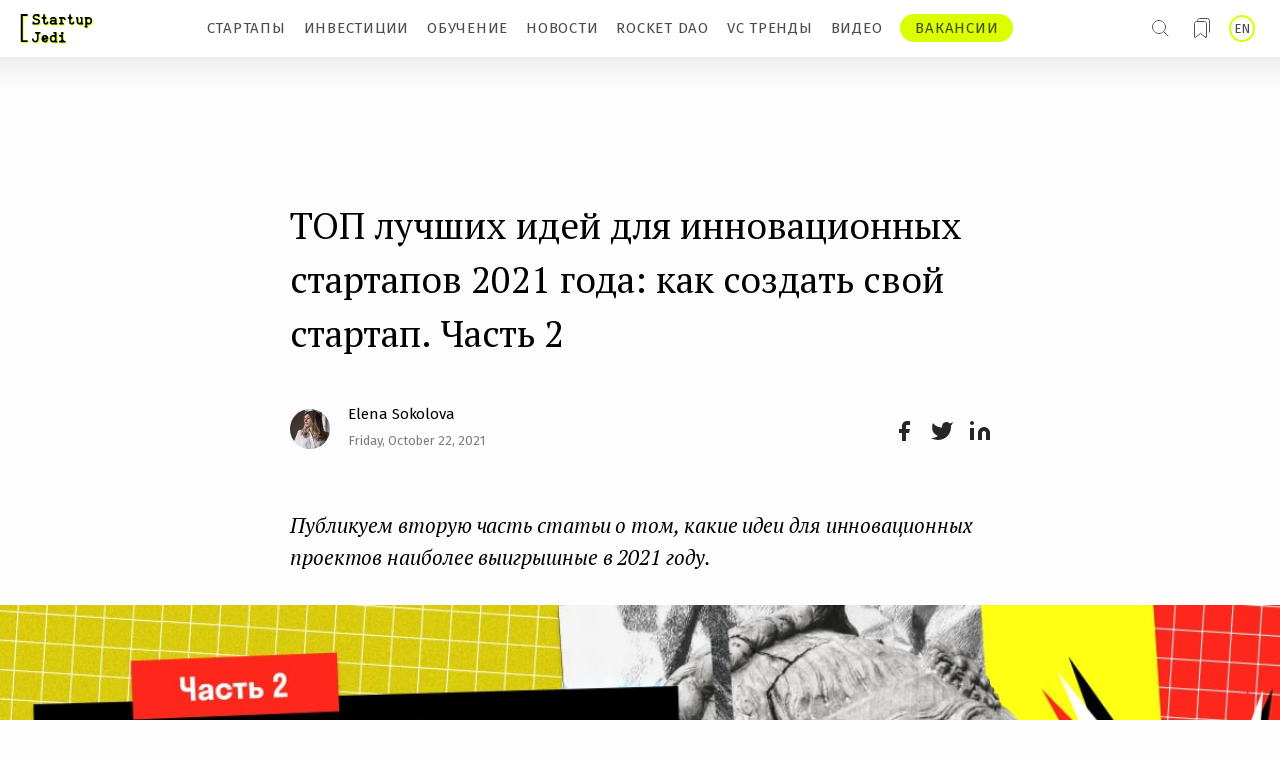

--- FILE ---
content_type: text/html; charset=utf-8
request_url: https://startupjedi.vc/ru/content/top-luchshih-idey-dlya-innovacionnyh-startapov-2021-goda-kak-sozdat-svoy-startap-chast-2
body_size: 35226
content:
<!DOCTYPE html>
<html lang="ru" dir="ltr" prefix="og: http://ogp.me/ns# content: http://purl.org/rss/1.0/modules/content/ dc: http://purl.org/dc/terms/ foaf: http://xmlns.com/foaf/0.1/ rdfs: http://www.w3.org/2000/01/rdf-schema# sioc: http://rdfs.org/sioc/ns# sioct: http://rdfs.org/sioc/types# skos: http://www.w3.org/2004/02/skos/core# xsd: http://www.w3.org/2001/XMLSchema#">
<head>
  <link rel="profile" href="http://www.w3.org/1999/xhtml/vocab" />
  <link href="https://fonts.googleapis.com/css?family=Fira+Sans:300,400,500|PT+Serif:400,400i,700&display=swap&subset=cyrillic,cyrillic-ext" rel="stylesheet">
  <meta name="viewport" content="width=device-width, initial-scale=1.0">
  <meta http-equiv="Content-Type" content="text/html; charset=utf-8" />
<link href="https://startupjedi.vc/content/creating-your-own-startup-top-innovative-ideas-2021-part-2" rel="alternate" hreflang="en" />
<link href="https://startupjedi.vc/ru/content/top-luchshih-idey-dlya-innovacionnyh-startapov-2021-goda-kak-sozdat-svoy-startap-chast-2" rel="alternate" hreflang="ru" />
<script src="https://www.recaptcha.net/recaptcha/api.js?hl=ru" async="async" defer="defer"></script>
<meta about="/ru/author/elena-sokolova" typeof="skos:Concept" property="rdfs:label skos:prefLabel" content="Elena Sokolova" />
<link rel="shortcut icon" href="https://startupjedi.vc/sites/default/files/favicon.ico" type="image/vnd.microsoft.icon" />
<meta name="robots" content="index, follow" />
<meta name="description" content="Публикуем вторую часть статьи о том, какие идеи для инновационных проектов наиболее выигрышные в 2021 году." />
<meta name="generator" content="Drupal 7 (https://www.drupal.org)" />
<link rel="canonical" href="https://startupjedi.vc/ru/content/top-luchshih-idey-dlya-innovacionnyh-startapov-2021-goda-kak-sozdat-svoy-startap-chast-2" />
<link rel="shortlink" href="https://startupjedi.vc/ru/node/1412" />
<meta property="og:site_name" content="Startup Jedi | СМИ про стартапы, инвестиции и тенденции венчурного рынка" />
<meta property="og:type" content="article" />
<meta property="og:url" content="https://startupjedi.vc/ru/content/top-luchshih-idey-dlya-innovacionnyh-startapov-2021-goda-kak-sozdat-svoy-startap-chast-2" />
<meta property="og:title" content="ТОП лучших идей для инновационных стартапов 2021 года: как создать свой стартап. Часть 2" />
<meta property="og:description" content="Публикуем вторую часть статьи о том, какие идеи для инновационных проектов наиболее выигрышные в 2021 году." />
<meta property="og:updated_time" content="2021-12-19T20:00:49+03:00" />
<meta property="og:image" content="https://startupjedi.vc/sites/default/files/field/image/rocketdao_news_digest_-_may_869-min.jpg" />
  <title>ТОП лучших идей для инновационных стартапов 2021 года: как создать свой стартап. Часть 2</title>
  <link type="text/css" rel="stylesheet" href="https://startupjedi.vc/sites/default/files/css/css_lQaZfjVpwP_oGNqdtWCSpJT1EMqXdMiU84ekLLxQnc4.css" media="all" />
<link type="text/css" rel="stylesheet" href="https://startupjedi.vc/sites/default/files/css/css_IlEPbEtF0T2RN4d8M0BY-k3PZJzGv0z3RWBs8T3ZpEM.css" media="all" />
<link type="text/css" rel="stylesheet" href="https://startupjedi.vc/sites/default/files/css/css_PGbJgHCUCBf4dg7K9Kt8aAwsApndP4GZ9RuToPy3-Fk.css" media="all" />
<link type="text/css" rel="stylesheet" href="https://startupjedi.vc/sites/all/modules/popup/popup.css?r8kig2" media="all" />
<link type="text/css" rel="stylesheet" href="https://startupjedi.vc/sites/default/files/css/css_BCZ7nk9ouf0m4ps1kMdk94yImpr1Swb-HvRpIfDuZIU.css" media="all" />
<link type="text/css" rel="stylesheet" href="//maxcdn.bootstrapcdn.com/font-awesome/4.7.0/css/font-awesome.min.css" media="all" />
<link type="text/css" rel="stylesheet" href="https://startupjedi.vc/sites/default/files/css/css_Te5mICxTFJeP0FGrWvaRPK-hDtV5ylvZHCh7KBYetW0.css" media="all" />

    <link rel="apple-touch-icon" sizes="180x180" href="/apple-touch-icon.png">
    <link rel="icon" type="image/png" sizes="32x32" href="/favicon-32x32.png">
    <link rel="icon" type="image/png" sizes="16x16" href="/favicon-16x16.png">
    <link rel="manifest" href="/site.webmanifest">
    <link rel="mask-icon" href="/safari-pinned-tab.svg" color="#6c7577">
    <meta name="msapplication-TileColor" content="#fffefe">
    <meta name="theme-color" content="#ffffff">


    <!-- HTML5 element support for IE6-8 -->
  <!--[if lt IE 9]>
    <script src="https://cdn.jsdelivr.net/html5shiv/3.7.3/html5shiv-printshiv.min.js"></script>
  <![endif]-->
    <script src="https://ajax.googleapis.com/ajax/libs/jquery/2.2.0/jquery.min.js"></script>
  <script src="//code.jquery.com/jquery-1.10.2.min.js"></script>
<script>window.jQuery || document.write("<script src='/sites/all/modules/jquery_update/replace/jquery/1.10/jquery.min.js'>\x3C/script>")</script>
<script src="https://startupjedi.vc/sites/default/files/js/js_Hfha9RCTNm8mqMDLXriIsKGMaghzs4ZaqJPLj2esi7s.js"></script>
<script src="https://startupjedi.vc/sites/default/files/js/js_FVhN18bbqzYEkTilvl31hOmd8NQtZUZya3wnwWYKd_Y.js"></script>
<script src="https://startupjedi.vc/sites/all/modules/popup/popup.js?r8kig2"></script>
<script src="https://startupjedi.vc/sites/default/files/js/js_vkVUFjrt6MOvGoERcuZ8GmDXFt0FTAl7Ayk80onwiLU.js"></script>
<script>window.a2a_config=window.a2a_config||{};window.da2a={done:false,html_done:false,script_ready:false,script_load:function(){var a=document.createElement('script'),s=document.getElementsByTagName('script')[0];a.type='text/javascript';a.async=true;a.src='https://static.addtoany.com/menu/page.js';s.parentNode.insertBefore(a,s);da2a.script_load=function(){};},script_onready:function(){da2a.script_ready=true;if(da2a.html_done)da2a.init();},init:function(){for(var i=0,el,target,targets=da2a.targets,length=targets.length;i<length;i++){el=document.getElementById('da2a_'+(i+1));target=targets[i];a2a_config.linkname=target.title;a2a_config.linkurl=target.url;if(el){a2a.init('page',{target:el});el.id='';}da2a.done=true;}da2a.targets=[];}};(function ($){Drupal.behaviors.addToAny = {attach: function (context, settings) {if (context !== document && window.da2a) {if(da2a.script_ready)a2a.init_all();da2a.script_load();}}}})(jQuery);a2a_config.callbacks=a2a_config.callbacks||[];a2a_config.callbacks.push({ready:da2a.script_onready});a2a_config.overlays=a2a_config.overlays||[];a2a_config.templates=a2a_config.templates||{};</script>
<script src="https://startupjedi.vc/sites/default/files/js/js_cjhlkcSsB7YX7qzmfOOirWPpcyiZf4Wr8fkmHqWbJaE.js"></script>
<script src="https://startupjedi.vc/sites/default/files/js/js_DzqesLsGDWZQm-7B5wHcxXyK7cp7ovpzDt9-bVKaecA.js"></script>
<script src="https://startupjedi.vc/sites/default/files/js/js_oYVKp-cluFZQnjxYMtXDmhZY3bwT8PYHYk6oiRMAQDw.js"></script>
<script>jQuery.extend(Drupal.settings, {"basePath":"\/","pathPrefix":"ru\/","setHasJsCookie":0,"ajaxPageState":{"theme":"v1","theme_token":"_SIWwqhO7XupXrSMhMsCITW9PCkZ_wy7b0OjcPLSyro","jquery_version":"1.10","js":{"0":1,"sites\/all\/themes\/bootstrap\/js\/bootstrap.js":1,"\/\/code.jquery.com\/jquery-1.10.2.min.js":1,"1":1,"misc\/jquery-extend-3.4.0.js":1,"misc\/jquery-html-prefilter-3.5.0-backport.js":1,"misc\/jquery.once.js":1,"misc\/drupal.js":1,"sites\/all\/modules\/jquery_update\/replace\/ui\/external\/jquery.cookie.js":1,"sites\/all\/modules\/jquery_update\/replace\/misc\/jquery.form.min.js":1,"misc\/ajax.js":1,"sites\/all\/modules\/jquery_update\/js\/jquery_update.js":1,"sites\/all\/modules\/popup\/popup.js":1,"sites\/all\/modules\/dlike\/dlike.js":1,"sites\/all\/modules\/captcha\/captcha.js":1,"misc\/form.js":1,"sites\/all\/themes\/bootstrap\/js\/misc\/_collapse.js":1,"sites\/all\/themes\/bootstrap\/js\/misc\/_progress.js":1,"2":1,"sites\/all\/modules\/field_group\/field_group.js":1,"sites\/all\/modules\/webform\/js\/webform.js":1,"sites\/all\/themes\/v1\/bootstrap\/js\/affix.js":1,"sites\/all\/themes\/v1\/bootstrap\/js\/alert.js":1,"sites\/all\/themes\/v1\/bootstrap\/js\/button.js":1,"sites\/all\/themes\/v1\/bootstrap\/js\/carousel.js":1,"sites\/all\/themes\/v1\/bootstrap\/js\/collapse.js":1,"sites\/all\/themes\/v1\/bootstrap\/js\/dropdown.js":1,"sites\/all\/themes\/v1\/bootstrap\/js\/modal.js":1,"sites\/all\/themes\/v1\/bootstrap\/js\/tooltip.js":1,"sites\/all\/themes\/v1\/bootstrap\/js\/popover.js":1,"sites\/all\/themes\/v1\/bootstrap\/js\/scrollspy.js":1,"sites\/all\/themes\/v1\/bootstrap\/js\/tab.js":1,"sites\/all\/themes\/v1\/bootstrap\/js\/transition.js":1,"sites\/all\/themes\/bootstrap\/js\/misc\/ajax.js":1},"css":{"modules\/system\/system.base.css":1,"sites\/all\/modules\/date\/date_api\/date.css":1,"sites\/all\/modules\/date\/date_popup\/themes\/datepicker.1.7.css":1,"modules\/field\/theme\/field.css":1,"sites\/all\/modules\/logintoboggan\/logintoboggan.css":1,"modules\/node\/node.css":1,"sites\/all\/modules\/youtube\/css\/youtube.css":1,"sites\/all\/modules\/views\/css\/views.css":1,"sites\/all\/modules\/ckeditor\/css\/ckeditor.css":1,"sites\/all\/modules\/ctools\/css\/ctools.css":1,"sites\/all\/modules\/popup\/popup.css":1,"sites\/all\/modules\/dlike\/dlike.css":1,"sites\/all\/modules\/taxonomy_access\/taxonomy_access.css":1,"modules\/locale\/locale.css":1,"sites\/all\/modules\/addtoany\/addtoany.css":1,"sites\/all\/modules\/webform\/css\/webform.css":1,"\/\/maxcdn.bootstrapcdn.com\/font-awesome\/4.7.0\/css\/font-awesome.min.css":1,"sites\/all\/themes\/v1\/css\/style.css":1}},"popup":{"effects":{"show":{"default":"this.body.show();","fade":"\n        if (this.opacity){\n          this.body.fadeTo(\u0027medium\u0027,this.opacity);\n        }else{\n          this.body.fadeIn(\u0027medium\u0027);\n        }","slide-down":"this.body.slideDown(\u0027medium\u0027)","slide-down-fade":"\n        this.body.animate(\n          {\n            height:\u0027show\u0027,\n            opacity:(this.opacity ? this.opacity : \u0027show\u0027)\n          }, \u0027medium\u0027\n        );"},"hide":{"default":"this.body.hide();","fade":"this.body.fadeOut(\u0027medium\u0027);","slide-down":"this.body.slideUp(\u0027medium\u0027);","slide-down-fade":"\n        this.body.animate(\n          {\n            height:\u0027hide\u0027,\n            opacity:\u0027hide\u0027\n          }, \u0027medium\u0027\n        );"}},"linger":"750","delay":"0"},"urlIsAjaxTrusted":{"\/ru\/search":true,"\/ru\/ajax_mail_register_ajax":true,"\/ru\/content\/top-luchshih-idey-dlya-innovacionnyh-startapov-2021-goda-kak-sozdat-svoy-startap-chast-2":true},"ajax":{"edit-submit":{"event":"mousedown","keypress":true,"prevent":"click","url":"\/ru\/ajax_mail_register_ajax","submit":{"_triggering_element_name":"op","_triggering_element_value":"\u041f\u0440\u043e\u0434\u043e\u043b\u0436\u0438\u0442\u044c"}}},"field_group":{"div":"default","html-element":"full"},"bootstrap":{"anchorsFix":"0","anchorsSmoothScrolling":"0","formHasError":1,"popoverEnabled":1,"popoverOptions":{"animation":1,"html":0,"placement":"right","selector":"","trigger":"click","triggerAutoclose":1,"title":"","content":"","delay":0,"container":"body"},"tooltipEnabled":1,"tooltipOptions":{"animation":1,"html":0,"placement":"auto left","selector":"","trigger":"hover focus","delay":0,"container":"body"}}});</script>
</head>
<body class="html not-front not-logged-in no-sidebars page-node page-node- page-node-1412 node-type-article i18n-ru">
  <div id="skip-link">
    <a href="#main-content" class="element-invisible element-focusable">Skip to main content</a>
  </div>
    
<script>
    $(function () {
        init();
        init_mobile();


        function removeActiveItem(e) {
            let item = $(e);
            for (let i = 0; i < item.length; i++) {
                $(item[i]).removeClass('active')
            }
        }

        function init() {
            $(document).mouseup(function (e) {
                var div = $(".block-link-new-menu .block-item-menu");
                if (!div.is(e.target)
                    && div.has(e.target).length === 0) {
                    removeActiveItem('.block-link-new-menu .block-item-menu');
                }
            });
            let item = $('.block-link-new-menu .block-item-menu a.item');
            for (let i = 0; i < item.length; i++) {
                item[i].onclick = function () {

                    if (!$(this).parent().hasClass('active')) {
                        removeActiveItem('.block-link-new-menu .block-item-menu')
                        $(this).parent().addClass('active');
                    } else {
                        $(this).parent().removeClass('active');
                    }

                }
            }
        }


        function init_mobile() {

            $(document).mouseup(function (e) {
                var div = $(".block-button-hamburger");
                if (!div.is(e.target)
                    && div.has(e.target).length === 0) {
                    removeActiveItem('.block-button-hamburger');
                }
            });

            $('.block-button-hamburger .button-hamburger')[0].onclick = function () {
                if (!$(this).parent().hasClass('active')) {
                    if($width < 901) {
                        if (pageYOffset == 0) {
                            $('.top-header-row').removeClass('active');
                        }
                    }
                    $(this).parent().addClass('active');
                    $('#logo_top_menu').addClass('active');
                    $('html, body').css('overflow', 'hidden');
                } else {
                    $width = $(window).width();
                    if($width < 901) {
                        if (pageYOffset == 0) {
                            $('.top-header-row').addClass('active');
                        }
                    }
                    $(this).parent().removeClass('active');
                    $('#logo_top_menu').removeClass('active');
                    $('html, body').css('overflow', '');
                }
            }

            $(document).mouseup(function (e) {
                var div = $(".block-new-menu-mobile .block-item-menu");
                if (!div.is(e.target)
                    && div.has(e.target).length === 0) {
                    removeActiveItem('.block-new-menu-mobile .block-item-menu');
                }
            });
            let item = $('.block-new-menu-mobile .block-item-menu a.item');
            for (let i = 0; i < item.length; i++) {
                item[i].onclick = function () {

                    if (!$(this).parent().hasClass('active')) {
                        removeActiveItem('.block-new-menu-mobile .block-item-menu')
                        $(this).parent().addClass('active');
                    } else {
                        $(this).parent().removeClass('active');
                    }

                }
            }
        }


    })
</script>

<!-- START Регистрация -->
<div id="login-popup" class="login-popup-wrapper">
<div class="login-popup-container">
<div class='close-button' onclick="hideLoginPopup()"></div>


	<div class="login-popup-content">
	                   <div class="login-title join">Присоединяйтесь к Startup Jedi!</div>
                <div class="login-title welcome">Мы рады видеть Вас снова!</div>
                <div class="login-subtitle">Чтобы прочитать эту статью, получить неограниченный доступ к другим материалам портала и добавлять понравившиеся в закладки</div>
            		                <div class="form-item form-type-ulogin-widget form-group">
            <div id="ulogin" class="ulogin-processed">
                <div class="ulogin-buttons-container">
                    <div class="ulogin-button-facebook" style="cursor: pointer;" onClick="window.location='https://www.facebook.com/dialog/oauth?client_id=152827133728221&redirect_uri=https://startupjedi.vc/login_by_services&response_type=code&scope=email'"></div>
                    <div class="ulogin-button-google" role="button" title="Google" style="cursor: pointer;"  onClick="window.location='https://accounts.google.com/o/oauth2/auth?redirect_uri=https://startupjedi.vc/login_by_services?service=google&response_type=code&client_id=702436359393-etj1q837dsbk1eqv572gned5eto3tula.apps.googleusercontent.com&scope=https://www.googleapis.com/auth/userinfo.email https://www.googleapis.com/auth/userinfo.profile'"></div>
                </div>
            </div>
        </div>
		<!-- кнопка, вызывающая попап реги по мэйлу -->
		<div class='ulogin-buttons-container'>
		    <div class='ulogin-button-mail' onclick="handleEmailReg()">
			                            <span class='join'>Авторизируйтесь через почту</span>
                        <span class='welcome'>Войти через email</span>
                    			</div>
		</div>
		<div class='login-link join'>
		                      У вас уже есть аккаунт? <span onclick="openWelcome()">Да, есть</span>
                		</div>
		<div class='login-link welcome'>
        	                    У вас еще нет аккаунта? <span onclick="openJoin()">Создайте сейчас</span>
                        </div>
		                <div class="login-subtitle">Для совершенствования работы нашего ресурса, мы используем данные о поведении пользователей для внутреннего анализа.<br/>
                                    Мы никогда не станем передавать ваши личные данные третьим лицам.</div>
            	</div>

	 <!-- попап регистрации по мэйлу -->
	<div id="email-register-modal">
        <div class="enter-mail-popup">
        	                    <div class="login-title">Войти через почту</div>
                    <div class="login-subtitle">Введите адрес своей электронной почты, чтобы создать аккаунт.</div>
                    		<form class="user-info-from-cookie" enctype="multipart/form-data" action="/ru/content/top-luchshih-idey-dlya-innovacionnyh-startapov-2021-goda-kak-sozdat-svoy-startap-chast-2" method="post" id="user-register-form" accept-charset="UTF-8"><div><div id="ajax-forms-messages"></div><input type="hidden" name="form_build_id" value="form-8XnkxEbpR40KrqVfrk7VExb5hv-1ihmoDyRS0eshRDA" />
<input type="hidden" name="form_id" value="user_register_form" />
<div class="required-fields group-settings-wrapper field-group-div"><div class="required-fields right-side-wrapper field-group-div"><div id="edit-account" class="form-wrapper form-group"><input class="username" title="Spaces are allowed; punctuation is not allowed except for periods, hyphens, apostrophes, and underscores." data-toggle="tooltip" type="hidden" name="name" value="email_registration_ZALLmextvt" />
<div class="form-item form-item-mail form-type-textfield form-group"> <label class="control-label" for="edit-mail">Ваша почта <span class="form-required" title="This field is required.">*</span></label>
<input class="form-control form-text required" title="A valid e-mail address. All e-mails from the system will be sent to this address. The e-mail address is not made public and will only be used if you wish to receive a new password or wish to receive certain news or notifications by e-mail." data-toggle="tooltip" type="text" id="edit-mail" name="mail" value="" size="60" maxlength="254" /></div><input type="hidden" name="timezone" value="Europe/Moscow" />
</div></div></div><fieldset  class="captcha panel panel-default form-wrapper">
          <legend class="panel-heading">
      <span class="panel-title fieldset-legend">CAPTCHA</span>
    </legend>
          <div class="panel-body">
    <div class="help-block">Этот вопрос предназначен для проверки того, являетесь ли вы человеком, и для предотвращения автоматической рассылки спама.</div>    <input type="hidden" name="captcha_sid" value="40038145" />
<input type="hidden" name="captcha_token" value="b4169882ec116036cb620818290cd3f2" />
<input type="hidden" name="captcha_response" value="Google no captcha" />
<div class="g-recaptcha" data-sitekey="6LdFbO0ZAAAAAEvEMhjlbh5eCqNgwSr4eR6B9x0k" data-theme="light" data-type="image"></div><input type="hidden" name="captcha_cacheable" value="1" />
  </div>
  </fieldset>
<div class="form-actions form-wrapper form-group" id="edit-actions"><button type="submit" id="edit-submit" name="op" value="Продолжить" class="btn btn-default form-submit">Продолжить</button>
</div></div></form>    		<div class='login-link'>
                                        <span onclick="backToMain()">Другие варианты авторизации</span>
                                </div>
        </div>

        <div class="check-inbox-popup">
                                <div class="login-title">Проверьте почту</div>
                    <div class="login-subtitle">Мы только что выслали волшебную ссылку на ваш адрес name@email.com. Чтобы завершить создание аккаунта, перейдите по ней.</div>
                            <button onclick="hideLoginPopup()">OK</button>
        </div>

	</div>

    <!-- попап логина по мэйлу -->
    <div id="email-login-modal">
                        <div class="login-title">Войти через почту</div>
                    <div class="mail-login-wrapper">
            <form action="/ru/content/top-luchshih-idey-dlya-innovacionnyh-startapov-2021-goda-kak-sozdat-svoy-startap-chast-2" method="post" id="user-login" accept-charset="UTF-8"><div><div class="form-item form-item-name form-type-textfield form-group"> <label class="control-label" for="edit-name--2">Ваша почта <span class="form-required" title="This field is required.">*</span></label>
<input class="form-control form-text required" title="You may login with either your assigned username or your e-mail address." data-toggle="tooltip" type="text" id="edit-name--2" name="name" value="" size="60" maxlength="60" /></div><div class="form-item form-item-pass form-type-password form-group"> <label class="control-label" for="edit-pass">Пароль <span class="form-required" title="This field is required.">*</span></label>
<input class="form-control form-text required" title="The password field is case sensitive." data-toggle="tooltip" type="password" id="edit-pass" name="pass" size="60" maxlength="128" /></div><input type="hidden" name="form_build_id" value="form-akVM7-Ck1QV5qcoz0yqxfX9GmQHHK_32PDuOxZ2PWnQ" />
<input type="hidden" name="form_id" value="user_login" />
<div class="login-forgot"><a href="/ru/user/password">Request new password</a></div><div class="form-actions form-wrapper form-group" id="edit-actions--2"><button type="submit" id="edit-submit--2" name="op" value="Войти" class="btn btn-default form-submit">Войти</button>
</div></div></form>        </div>
                        <a class="forgot-pass-title" href="https://startupjedi.vc/user/password?name=" target="_blank">
                    Забыли пароль?
                </a>
            
        <div class='login-link'>
                                <span onclick="backToMain()">Другие варианты авторизации</span>
                        </div>
    </div>

</div>
</div>
<!-- END Регистрация -->
<!-- START Попап поделиться видео -->
<div id="sharing-video-popup" class="login-popup-wrapper">
    <div class="login-popup-container">
        <div class='close-button' onclick="hideElement('sharing-video-popup')"></div>
        <div class="login-popup-content">
                            <div class="login-title welcome">Поделиться видео</div>
                <div class="login-subtitle">Привет! Понравилось видео? Супер!<br>Клик по иконке позволит быстро поделиться им.</div>
                        <div class="subscribe">
                    <span id="copiedtoclipboardPopup">
                                                    Ссылка скопирована
                                            </span>
                <a id="sharing-video-popup-telegram" href="#" target="_blank">
                    <svg width="22" height="23" viewBox="0 0 22 23" fill="none" xmlns="https://www.w3.org/2000/svg">
                        <path fill-rule="evenodd" clip-rule="evenodd" d="M11.0005 22.7109C17.0755 22.7109 22 17.7861 22 11.711C22 5.63581 17.0755 0.710938 11.0005 0.710938C4.92447 0.710938 0 5.63581 0 11.711C0 17.7861 4.92447 22.7109 11.0005 22.7109ZM3.39265 11.0025C3.24469 11.0598 3.12107 11.138 3.05487 11.288V11.498C3.13177 11.6527 3.2661 11.727 3.42282 11.7846C3.92705 11.9705 4.4303 12.1582 4.93452 12.3458C5.37937 12.5113 5.82422 12.6769 6.26907 12.8414C6.35473 12.8732 6.3995 12.919 6.42676 13.0088C6.80347 14.2299 7.18504 15.4497 7.56565 16.6695C7.67662 17.0238 7.94041 17.1042 8.22659 16.8717C8.46508 16.6783 8.70259 16.4846 8.9401 16.2908C9.23796 16.048 9.53583 15.8051 9.83466 15.5631C10.1062 15.3426 10.3077 15.3396 10.5929 15.5464C10.995 15.8381 11.397 16.13 11.8 16.4219C12.3879 16.8492 12.9768 17.2763 13.5657 17.703C13.8811 17.932 14.1488 17.8297 14.2306 17.4475C14.2851 17.1952 14.3367 16.9423 14.3883 16.6895C14.4175 16.5492 14.4457 16.4088 14.4749 16.2685C14.8302 14.5598 15.1855 12.8513 15.5408 11.1428C15.6381 10.6735 15.7364 10.2043 15.8338 9.73514C16.0528 8.68378 16.2718 7.63243 16.4899 6.58095C16.5337 6.36872 16.4285 6.17412 16.2261 6.13726C16.1229 6.11844 16.0002 6.14477 15.899 6.1837C13.2309 7.21023 10.5637 8.23846 7.89661 9.26665C6.39561 9.84533 4.89462 10.4241 3.39265 11.0025Z" fill="#25282B"/>
                    </svg>
                </a>
                <a id="sharing-video-popup-twitter" href="#" target="_blank">
                    <svg width="23" height="19" viewBox="0 0 23 19" fill="none" xmlns="https://www.w3.org/2000/svg">
                        <path d="M22.4459 0.927782C21.5114 1.58699 20.4766 2.09117 19.3816 2.42092C18.7938 1.74512 18.0127 1.26612 17.1438 1.04872C16.275 0.831324 15.3603 0.886009 14.5236 1.20538C13.6868 1.52476 12.9683 2.09341 12.4653 2.83443C11.9622 3.57546 11.6989 4.4531 11.7109 5.34865V6.32456C9.99587 6.36904 8.29646 5.98867 6.76402 5.21734C5.23158 4.44602 3.91369 3.30767 2.92771 1.90369C2.92771 1.90369 -0.975929 10.6869 7.80726 14.5905C5.7974 15.9548 3.40313 16.6389 0.975891 16.5423C9.75908 21.4219 20.4941 16.5423 20.4941 5.31938C20.4932 5.04754 20.4671 4.77638 20.416 4.50937C21.412 3.52711 22.1149 2.28694 22.4459 0.927782Z" fill="#25282B"/>
                    </svg>
                </a>
                <a id="sharing-video-popup-linkedin" href="#" target="_blank">
                    <svg width="24" height="24" viewBox="0 0 24 24" fill="none" xmlns="https://www.w3.org/2000/svg">
                        <path d="M16.0364 7.80713C17.5894 7.80713 19.0788 8.42404 20.1769 9.52215C21.275 10.6203 21.8919 12.1096 21.8919 13.6626V20.494H17.9882V13.6626C17.9882 13.1449 17.7826 12.6485 17.4166 12.2824C17.0505 11.9164 16.5541 11.7108 16.0364 11.7108C15.5188 11.7108 15.0223 11.9164 14.6563 12.2824C14.2902 12.6485 14.0846 13.1449 14.0846 13.6626V20.494H10.181V13.6626C10.181 12.1096 10.7979 10.6203 11.896 9.52215C12.9941 8.42404 14.4835 7.80713 16.0364 7.80713Z" fill="#25282B"/>
                        <path d="M6.27736 8.7832H2.37372V20.4941H6.27736V8.7832Z" fill="#25282B"/>
                        <path d="M4.32554 5.8553C5.4035 5.8553 6.27736 4.98144 6.27736 3.90348C6.27736 2.82552 5.4035 1.95166 4.32554 1.95166C3.24758 1.95166 2.37372 2.82552 2.37372 3.90348C2.37372 4.98144 3.24758 5.8553 4.32554 5.8553Z" fill="#25282B"/>
                    </svg>
                </a>
                <a id="sharing-video-popup-facebook" href="#" target="_blank">
                    <svg width="12" height="21" viewBox="0 0 12 21" fill="none" xmlns="https://www.w3.org/2000/svg">
                        <path d="M11.4101 0.95166H8.48239C7.18825 0.95166 5.94712 1.46575 5.03203 2.38085C4.11693 3.29594 3.60284 4.53707 3.60284 5.83121V8.75894H0.67511V12.6626H3.60284V20.4699H7.50648V12.6626H10.4342L11.4101 8.75894H7.50648V5.83121C7.50648 5.57238 7.6093 5.32416 7.79232 5.14114C7.97534 4.95812 8.22356 4.8553 8.48239 4.8553H11.4101V0.95166Z" fill="#25282B"/>
                    </svg>
                </a>
                <a href="javascript:void(0);" onclick="urltoclipboardPopup()">
                    <svg width="21" height="21" viewBox="0 0 21 21" fill="none" xmlns="https://www.w3.org/2000/svg">
                        <g clip-path="url(#clip0)">
                            <path d="M16.9323 7.91357H9.43229C8.51182 7.91357 7.76562 8.65977 7.76562 9.58024V17.0802C7.76562 18.0007 8.51182 18.7469 9.43229 18.7469H16.9323C17.8528 18.7469 18.599 18.0007 18.599 17.0802V9.58024C18.599 8.65977 17.8528 7.91357 16.9323 7.91357Z" stroke="#25282B" stroke-width="2.5" stroke-linecap="round" stroke-linejoin="round"/>
                            <path d="M4.43231 12.9134H3.59898C3.15695 12.9134 2.73303 12.7378 2.42047 12.4253C2.10791 12.1127 1.93231 11.6888 1.93231 11.2467V3.74674C1.93231 3.30472 2.10791 2.88079 2.42047 2.56823C2.73303 2.25567 3.15695 2.08008 3.59898 2.08008H11.099C11.541 2.08008 11.9649 2.25567 12.2775 2.56823C12.5901 2.88079 12.7656 3.30472 12.7656 3.74674V4.58008" stroke="#25282B" stroke-width="2.5" stroke-linecap="round" stroke-linejoin="round"/>
                        </g>
                        <defs>
                            <clipPath id="clip0">
                                <rect width="20" height="20" fill="white" transform="translate(0.265625 0.413574)"/>
                            </clipPath>
                        </defs>
                    </svg>
                </a>
                <script>
                    function urltoclipboardPopup() {
                        var copyText = document.getElementById("urltoclipboardPopup");
                        copyText.select();
                        document.execCommand("copy");
                        $("#copiedtoclipboardPopup").show();
                        setTimeout(function() { $("#copiedtoclipboardPopup").hide('slow'); }, 2000);
                    }
                </script>

                <input type="text" readonly value="" id="urltoclipboardPopup" style="opacity: 0;">

            </div>
        </div>
    </div>
</div>
</div>
<!-- END Попап поделиться видео -->


<div class="block-new-menu-blog">
    <div class="block-first-menu">
        <div id="logo_top_menu" class="block-logo-new-menu">
            <a href="https://startupjedi.vc/ru">
                <img class="logo-desc" src="https://startupjedi.vc/sites/all/themes/v1/assets/header/startup-jedi-logo.svg" alt="">
                <img class="logo-mob" src="https://startupjedi.vc/sites/all/themes/v1/assets/header/startup-jedi-logo-mob.svg" alt="">
            </a>
        </div>

        <div class="menu-wrapper desc-hide" >
            <div id='search-wrapper' class="search-wrapper" onclick="openSearch()">
                  <div class="region region-seasrch">
    <section id="block-views-exp-search-page-page" class="block block-views clearfix">

      
  <form action="/ru/search" method="get" id="views-exposed-form-search-page-page" accept-charset="UTF-8"><div><div class="views-exposed-form">
  <div class="views-exposed-widgets clearfix">
          <div id="edit-keys-wrapper" class="views-exposed-widget views-widget-filter-keys">
                        <div class="views-widget">
          <div class="form-item form-item-keys form-type-textfield form-group"><input title="Enter the terms you wish to search for." placeholder="Начать поиск" class="form-control form-text" type="text" id="edit-keys" name="keys" value="" size="15" maxlength="128" /></div>        </div>
              </div>
                    <div class="views-exposed-widget views-submit-button">
      <button type="submit" id="edit-submit-search-page" name="" value="ok" class="btn btn-default form-submit">ok</button>
<input type="hidden" name="apply_filter" value="yes" />
    </div>
      </div>
</div>
</div></form>
</section>
  </div>
            </div>

              <div class="region region-header">
    <section id="block-locale-language" class="block block-locale clearfix">

      
  <ul class="language-switcher-locale-url"><li class="en first"><a href="/content/creating-your-own-startup-top-innovative-ideas-2021-part-2" class="language-link" xml:lang="en" hreflang="en" title="Creating Your Own Startup: TOP Innovative Ideas in 2021. Part 2">EN</a></li>
<li class="ru last active"><a href="/ru/content/top-luchshih-idey-dlya-innovacionnyh-startapov-2021-goda-kak-sozdat-svoy-startap-chast-2" class="language-link active" xml:lang="ru" hreflang="ru" title="ТОП лучших идей для инновационных стартапов 2021 года: как создать свой стартап. Часть 2">RU</a></li>
</ul>
</section>
  </div>

                                        <div class="bookmarks-wrapper" onclick="showElement('login-popup')""></div>
            
            <div class="block-button-hamburger-new-menu">
                <div class="block-button-hamburger">
                    <div class="button-hamburger">
                        <svg class="for-open" width="10" height="9" viewBox="0 0 10 9" fill="none" xmlns="https://www.w3.org/2000/svg">
                            <line y1="1.25" x2="10" y2="1.25" stroke="#4A4A4A"/>
                            <line y1="4.75" x2="10" y2="4.75" stroke="#4A4A4A"/>
                            <line y1="8.25" x2="10" y2="8.25" stroke="#4A4A4A"/>
                        </svg>
                        <svg class="for-close" width="38" height="38" viewBox="0 0 38 38" fill="none" xmlns="https://www.w3.org/2000/svg">
                            <rect width="38" height="38" fill="white"/>
                            <line x1="8.38871" y1="8.06979" x2="30.5204" y2="30.2015" stroke="black"/>
                            <line x1="30.5205" y1="8.77689" x2="8.38885" y2="30.9086" stroke="black"/>
                        </svg>

                    </div>
                    <div class="block-new-menu-mobile">

                                                      <div class="region region-navigation">
    
  <div class="block-link-new-menu"><div class="block-item-menu"><a href="/ru/STARTUP_OF_THE_DAY" title="" class="item">СТАРТАПЫ</a></div><div class="block-item-menu"><a href="/ru/INVESTOR_OF_THE_DAY" class="item">ИНВЕСТИЦИИ</a></div><div class="block-item-menu"><a href="/ru/EDUCATION" title="" class="item">ОБУЧЕНИЕ</a></div><div class="block-item-menu"><a href="/ru/NEWS" title="" class="item">НОВОСТИ</a></div><div class="block-item-menu"><a href="/ru/ROCKET_DAO" title="" class="item">ROCKET DAO</a></div><div class="block-item-menu"><a href="/ru/VC_TRENDS" class="item">VC ТРЕНДЫ</a></div><div class="block-item-menu"><a href="/ru/VIDEO" class="item">ВИДЕО</a></div><div class="block-item-menu"><a href="/ru/VACANCIES" class="menu-link-startupedia-ru menu-link-startupedia item">ВАКАНСИИ</a></div></div>
  </div>
                                                                                                                                    <div class="mob-menu-become-an-author" onclick="showElement('login-popup')">
                                    <span>Войти</span>
                                </div>
                                                                                        <div class="mob-menu-login" onclick="showElement('login-popup', 'join-popup')">
                                    <span>Создать аккаунт</span>
                                </div>
                                                    
                        
                        <div class="home-subscribe mob-menu-login">
                                                            <a href="https://t.me/Startup_Jedi_RU" target="_blank">
                                    <svg width="22" height="23" viewBox="0 0 22 23" fill="none" xmlns="http://www.w3.org/2000/svg">
                                        <path fill-rule="evenodd" clip-rule="evenodd" d="M11.0005 22.7109C17.0755 22.7109 22 17.7861 22 11.711C22 5.63581 17.0755 0.710938 11.0005 0.710938C4.92447 0.710938 0 5.63581 0 11.711C0 17.7861 4.92447 22.7109 11.0005 22.7109ZM3.39265 11.0025C3.24469 11.0598 3.12107 11.138 3.05487 11.288V11.498C3.13177 11.6527 3.2661 11.727 3.42282 11.7846C3.92705 11.9705 4.4303 12.1582 4.93452 12.3458C5.37937 12.5113 5.82422 12.6769 6.26907 12.8414C6.35473 12.8732 6.3995 12.919 6.42676 13.0088C6.80347 14.2299 7.18504 15.4497 7.56565 16.6695C7.67662 17.0238 7.94041 17.1042 8.22659 16.8717C8.46508 16.6783 8.70259 16.4846 8.9401 16.2908C9.23796 16.048 9.53583 15.8051 9.83466 15.5631C10.1062 15.3426 10.3077 15.3396 10.5929 15.5464C10.995 15.8381 11.397 16.13 11.8 16.4219C12.3879 16.8492 12.9768 17.2763 13.5657 17.703C13.8811 17.932 14.1488 17.8297 14.2306 17.4475C14.2851 17.1952 14.3367 16.9423 14.3883 16.6895C14.4175 16.5492 14.4457 16.4088 14.4749 16.2685C14.8302 14.5598 15.1855 12.8513 15.5408 11.1428C15.6381 10.6735 15.7364 10.2043 15.8338 9.73514C16.0528 8.68378 16.2718 7.63243 16.4899 6.58095C16.5337 6.36872 16.4285 6.17412 16.2261 6.13726C16.1229 6.11844 16.0002 6.14477 15.899 6.1837C13.2309 7.21023 10.5637 8.23846 7.89661 9.26665C6.39561 9.84533 4.89462 10.4241 3.39265 11.0025Z" fill="#25282B"/>
                                    </svg>
                                </a>
                                <a href="https://www.facebook.com/Startup.Jedi/" target="_blank">
                                    <svg width="12" height="21" viewBox="0 0 12 21" fill="none" xmlns="http://www.w3.org/2000/svg">
                                        <path d="M11.4101 0.95166H8.48239C7.18825 0.95166 5.94712 1.46575 5.03203 2.38085C4.11693 3.29594 3.60284 4.53707 3.60284 5.83121V8.75894H0.67511V12.6626H3.60284V20.4699H7.50648V12.6626H10.4342L11.4101 8.75894H7.50648V5.83121C7.50648 5.57238 7.6093 5.32416 7.79232 5.14114C7.97534 4.95812 8.22356 4.8553 8.48239 4.8553H11.4101V0.95166Z" fill="#25282B"/>
                                    </svg>
                                </a>
                                <a href="https://www.instagram.com/startupjedi.vc/" target="_blank">
                                    <svg width="21" height="21" viewBox="0 0 21 21" fill="none" xmlns="http://www.w3.org/2000/svg">
                                        <path fill-rule="evenodd" clip-rule="evenodd" d="M10.5 1.89263C13.3035 1.89263 13.6369 1.90313 14.7433 1.953C17.5888 2.08294 18.9171 3.4335 19.047 6.25931C19.0969 7.36575 19.1074 7.69781 19.1074 10.5013C19.1074 13.3048 19.0969 13.6369 19.047 14.7446C18.9171 17.5665 17.5914 18.9184 14.7433 19.0483C13.6369 19.0982 13.3048 19.1087 10.5 19.1087C7.6965 19.1087 7.36313 19.0969 6.25669 19.047C3.40463 18.9171 2.08294 17.5626 1.953 14.7433C1.90313 13.6356 1.89131 13.3035 1.89131 10.5C1.89131 7.6965 1.90312 7.36444 1.95431 6.25669C2.08294 3.43219 3.40987 2.08294 6.258 1.953C7.36444 1.90313 7.6965 1.89263 10.5 1.89263ZM5.10825 10.5C5.10825 13.4781 7.52194 15.8917 10.5 15.8917C13.4781 15.8917 15.8917 13.4781 15.8917 10.5C15.8917 7.52194 13.4768 5.10825 10.5 5.10825C7.52325 5.10825 5.10825 7.52194 5.10825 10.5ZM14.8457 4.89563C14.8457 5.59125 15.4101 6.15562 16.1057 6.15562C16.8013 6.15562 17.3657 5.59125 17.3657 4.89563C17.3657 4.2 16.8013 3.63562 16.1057 3.63562C15.4101 3.63562 14.8457 4.2 14.8457 4.89563ZM14.8299 20.937C18.6388 20.7624 20.7638 18.6467 20.937 14.8286C20.9882 13.7091 21 13.3521 21 10.5C21 7.64925 20.9882 7.29094 20.937 6.17006C20.7664 2.36119 18.6467 0.237562 14.8299 0.0629996C13.7091 0.0118121 13.3521 0 10.5 0C7.64794 0 7.29225 0.0118122 6.17137 0.0643122C2.35725 0.237562 0.238875 2.35462 0.0629996 6.17137C0.0118121 7.29094 0 7.64925 0 10.5C0 13.3521 0.0118121 13.7091 0.0629996 14.8286C0.238875 18.6427 2.35462 20.7624 6.17137 20.937C7.29225 20.9882 7.64794 21 10.5 21C13.3521 21 13.7091 20.9882 14.8299 20.937ZM14.0002 10.5C14.0002 12.4333 12.4331 14.0004 10.4998 14.0004C8.56644 14.0004 6.99932 12.4333 6.99932 10.5C6.99932 8.5667 8.56644 6.99957 10.4998 6.99957C12.4331 6.99957 14.0002 8.5667 14.0002 10.5Z" fill="black"/>
                                    </svg>
                                </a>
                                <a href="https://twitter.com/startup_jedi" target="_blank">
                                    <svg width="23" height="19" viewBox="0 0 23 19" fill="none" xmlns="http://www.w3.org/2000/svg">
                                        <path d="M22.4459 0.927782C21.5114 1.58699 20.4766 2.09117 19.3816 2.42092C18.7938 1.74512 18.0127 1.26612 17.1438 1.04872C16.275 0.831324 15.3603 0.886009 14.5236 1.20538C13.6868 1.52476 12.9683 2.09341 12.4653 2.83443C11.9622 3.57546 11.6989 4.4531 11.7109 5.34865V6.32456C9.99587 6.36904 8.29646 5.98867 6.76402 5.21734C5.23158 4.44602 3.91369 3.30767 2.92771 1.90369C2.92771 1.90369 -0.975929 10.6869 7.80726 14.5905C5.7974 15.9548 3.40313 16.6389 0.975891 16.5423C9.75908 21.4219 20.4941 16.5423 20.4941 5.31938C20.4932 5.04754 20.4671 4.77638 20.416 4.50937C21.412 3.52711 22.1149 2.28694 22.4459 0.927782Z" fill="#25282B"/>
                                    </svg>
                                </a>
                                <a href="https://www.youtube.com/channel/UCxSo8B1EHEKhwcYsbGUuL1g" target="_blank">
                                    <svg width="250" height="250" viewBox="0 0 250 250" fill="none" xmlns="http://www.w3.org/2000/svg">
                                        <path d="M45 20C31.2 20 20 31.2 20 45V205C20 218.8 31.2 230 45 230H205C218.8 230 230 218.8 230 205V45C230 31.2 218.8 20 205 20H45ZM75 40H87.002L95 60L102.998 40H115L100 75V95H90V74.9512C87 66.9012 77.05 45.05 75 40ZM125 55C129.45 55 133.85 56.3461 136.65 59.7461C138.8 62.1961 140 66.1477 140 71.3477V78.6523C140 83.8523 139.004 87.4523 136.904 89.9023C134.104 93.2523 129.45 95 125 95C120.55 95 116.003 93.2523 113.203 89.9023C111.053 87.4523 110 83.8523 110 78.6523V71.3965C110 66.1965 111.15 62.1961 113.35 59.7461C116.15 56.3461 119.95 55 125 55ZM145 55H155V85C155.25 86.35 156.697 86.9531 158.047 86.9531C160.097 86.9531 162.7 84.5543 165 81.9043V55H175V95H165V88.0957C160.95 92.0457 157.499 95.0035 152.949 94.8535C149.649 94.7535 147.351 93.5523 146.201 91.1523C145.501 89.7523 145 87.4992 145 84.1992V55ZM125 63.0957C124.312 63.0957 123.654 63.2465 123.057 63.5059C122.459 63.7652 121.918 64.1371 121.465 64.5996C121.012 65.0621 120.645 65.6113 120.391 66.2207C120.137 66.8301 120 67.5031 120 68.2031V82.2461C120 83.6461 120.559 84.9246 121.465 85.8496C121.918 86.3121 122.459 86.684 123.057 86.9434C123.654 87.2027 124.312 87.3535 125 87.3535C125.688 87.3535 126.346 87.2027 126.943 86.9434C128.736 86.1652 130 84.3461 130 82.2461V68.2031C130 65.4031 127.75 63.0957 125 63.0957ZM124.951 110H125.049C125.049 110 158.596 110.002 180.996 111.602C184.146 111.952 190.951 112.002 197.051 118.252C201.851 122.952 203.398 133.75 203.398 133.75C203.398 133.75 205 141.403 205 154.053V165.898C205 178.548 203.398 186.201 203.398 186.201C203.398 186.201 201.851 196.999 197.051 201.699C190.951 207.949 184.146 208 180.996 208.35C158.596 209.95 125 210 125 210C125 210 83.3957 209.598 70.5957 208.398C67.0457 207.748 59.0492 207.948 52.9492 201.748C48.1492 196.998 46.6016 186.201 46.6016 186.201C46.6016 186.201 45 178.548 45 165.898V154.053C45 141.403 46.6016 133.75 46.6016 133.75C46.6016 133.75 48.1492 122.952 52.9492 118.252C59.0492 112.002 65.8539 111.952 69.0039 111.602C91.4039 110.002 124.951 110 124.951 110ZM60 130V139.893H70V190H80V139.893H90V130H60ZM125 130V190H135V183.75C138.155 187.655 142.265 190 145.625 190C149.385 190 152.666 187.977 153.926 184.102C154.521 182.007 154.96 180.05 155 175.625V161.875C155 156.935 154.331 153.213 153.701 151.113C152.441 147.208 149.39 145.025 145.625 145C140.725 144.965 138.75 147.5 135 151.875V130H125ZM90 145V178.428C90 182.038 90.5023 184.46 91.1523 186.045C92.2523 188.615 94.4953 190 97.6953 190C101.345 190 106.05 187.429 110 183.174V190H120V145H110V176.348C107.8 179.268 104.598 181.445 102.598 181.445C101.298 181.445 100.25 180.898 100 179.463V145H90ZM175.146 145C170.106 145 166.17 146.585 163.32 149.58C161.22 151.79 160 155.403 160 160.088V175.42C160 180.075 161.343 183.333 163.438 185.518C166.292 188.513 170.221 190 175.381 190C180.536 190 184.594 188.434 187.324 185.254C188.524 183.849 189.294 182.268 189.629 180.508C189.719 179.713 190 177.555 190 175H180V178.994C180 181.314 177.76 183.193 175 183.193C172.24 183.193 170 181.309 170 178.994V170H190V167.119V159.893C190 155.218 188.852 151.795 186.787 149.58C184.022 146.585 180.096 145 175.146 145ZM175 152.236C177.76 152.236 180 154.121 180 156.436V163.076H170V156.436C170 154.116 172.24 152.236 175 152.236ZM141.104 153.73C143.829 153.73 145 155.405 145 160.625V174.375C145 179.595 143.829 181.396 141.104 181.396C139.549 181.396 136.58 180.33 135 178.75V156.875C136.58 155.315 139.549 153.73 141.104 153.73Z" fill="black"/>
                                    </svg>
                                </a>
                                <a href="https://www.tiktok.com/@startupjedi.vc" target="_blank">
                                    <svg width="17" height="19" viewBox="0 0 17 19" fill="none" xmlns="http://www.w3.org/2000/svg">
                                        <path d="M16.2562 7.68706C16.101 7.70214 15.9451 7.71005 15.7891 7.71075C14.9469 7.71087 14.1179 7.50125 13.377 7.10083C12.636 6.7004 12.0065 6.12177 11.5451 5.41716V13.2274C11.5451 14.3691 11.2066 15.4852 10.5723 16.4345C9.93799 17.3838 9.03644 18.1237 7.98164 18.5606C6.92684 18.9975 5.76617 19.1118 4.6464 18.8891C3.52663 18.6663 2.49806 18.1166 1.69075 17.3092C0.883441 16.5019 0.333657 15.4734 0.110921 14.3536C-0.111815 13.2338 0.00250143 12.0732 0.439414 11.0184C0.876326 9.96356 1.61621 9.06201 2.5655 8.42771C3.5148 7.79341 4.63087 7.45485 5.77257 7.45485C5.89308 7.45485 6.01087 7.46569 6.12934 7.47313V10.3178C6.01087 10.3036 5.89443 10.2819 5.77257 10.2819C4.99119 10.2819 4.24182 10.5923 3.6893 11.1448C3.13678 11.6973 2.82638 12.4467 2.82638 13.2281C2.82638 14.0095 3.13678 14.7589 3.6893 15.3114C4.24182 15.8639 4.99119 16.1743 5.77257 16.1743C7.40002 16.1743 8.83724 14.8921 8.83724 13.2647L8.86568 0H11.5871C11.7115 1.18247 12.2475 2.2836 13.1015 3.11087C13.9555 3.93814 15.0731 4.43889 16.2589 4.52558V7.68706" fill="black"/>
                                    </svg>
                                </a>
                                                    </div>

                    </div>

                </div>
            </div>

            <div class="avatar-wrapper"
                                    style="background-color: lightgrey; color: #FFF; text-align: center; font-size: 22px; padding-top: 5px;"
                    >
                                    <div id="avatar-menu" class="avatar-menu-wrapper">
                    <div class="name-title">
                                            </div>
                                            <div class="settings-title" onclick="window.open('https://forms.gle/deEfqtHkbzJ9s7GU6', '_blank')">
                            Стать автором
                        </div>
                        <div class="settings-title" onclick="goSettings('settings')">Настройки</div>
                        <div class="settings-title" onclick="window.open('https://startupjedi.vc/user/logout', '_self')">Выход</div>
                                    </div>
            </div>
        </div>
        <div class="menu-wrapper mob-hide" >
            <div id='search-wrapper' class="search-wrapper" onclick="openSearch()">
                  <div class="region region-seasrch">
      <div class="region region-seasrch">
    <section id="block-views-exp-search-page-page" class="block block-views clearfix">

      
  <form action="/ru/search" method="get" id="views-exposed-form-search-page-page" accept-charset="UTF-8"><div><div class="views-exposed-form">
  <div class="views-exposed-widgets clearfix">
          <div id="edit-keys-wrapper" class="views-exposed-widget views-widget-filter-keys">
                        <div class="views-widget">
          <div class="form-item form-item-keys form-type-textfield form-group"><input title="Enter the terms you wish to search for." placeholder="Начать поиск" class="form-control form-text" type="text" id="edit-keys" name="keys" value="" size="15" maxlength="128" /></div>        </div>
              </div>
                    <div class="views-exposed-widget views-submit-button">
      <button type="submit" id="edit-submit-search-page" name="" value="ok" class="btn btn-default form-submit">ok</button>
<input type="hidden" name="apply_filter" value="yes" />
    </div>
      </div>
</div>
</div></form>
</section>
  </div>
  </div>
            </div>
            <div class="bookmarks-wrapper" onclick="showElement('login-popup')""></div>
              <div class="region region-header">
      <div class="region region-header">
    <section id="block-locale-language" class="block block-locale clearfix">

      
  <ul class="language-switcher-locale-url"><li class="en first"><a href="/content/creating-your-own-startup-top-innovative-ideas-2021-part-2" class="language-link" xml:lang="en" hreflang="en" title="Creating Your Own Startup: TOP Innovative Ideas in 2021. Part 2">EN</a></li>
<li class="ru last active"><a href="/ru/content/top-luchshih-idey-dlya-innovacionnyh-startapov-2021-goda-kak-sozdat-svoy-startap-chast-2" class="language-link active" xml:lang="ru" hreflang="ru" title="ТОП лучших идей для инновационных стартапов 2021 года: как создать свой стартап. Часть 2">RU</a></li>
</ul>
</section>
  </div>
  </div>
        </div>
    </div>

                  <div class="region region-navigation">
      <div class="region region-navigation">
    
  <div class="block-link-new-menu"><div class="block-item-menu"><a href="/ru/STARTUP_OF_THE_DAY" title="" class="item">СТАРТАПЫ</a></div><div class="block-item-menu"><a href="/ru/INVESTOR_OF_THE_DAY" class="item">ИНВЕСТИЦИИ</a></div><div class="block-item-menu"><a href="/ru/EDUCATION" title="" class="item">ОБУЧЕНИЕ</a></div><div class="block-item-menu"><a href="/ru/NEWS" title="" class="item">НОВОСТИ</a></div><div class="block-item-menu"><a href="/ru/ROCKET_DAO" title="" class="item">ROCKET DAO</a></div><div class="block-item-menu"><a href="/ru/VC_TRENDS" class="item">VC ТРЕНДЫ</a></div><div class="block-item-menu"><a href="/ru/VIDEO" class="item">ВИДЕО</a></div><div class="block-item-menu"><a href="/ru/VACANCIES" class="menu-link-startupedia-ru menu-link-startupedia item">ВАКАНСИИ</a></div></div>
  </div>
  </div>
    
</div>

<div class='become-member-popup-wrapper text-banner' id='become-member-popup'>
    <div class='become-member-popup'>
        <div class='close-button' onclick="hideElement('become-member-popup')"></div>
        <div class='popup-inner'>
            <div class='content-wrapper'>
                                        <div class='title'>
                            Присоединитесь
                        </div>
                        <div class='subtitle'>
                            к нашему сообществу, создав личный аккаунт (это займет несколько секунд), <strong>чтобы продолжить чтение</strong> этой статьи и получить неограниченный доступ ко всем материалам Startup Jedi!
                        </div>
                        <div class="sign-in-button" onclick="showElement('login-popup', 'join-popup')">
                            Присоединиться
                        </div>
                        <div class="login-text">
                            У меня есть аккаунт, <span onclick="showElement('login-popup')">Войти</span>
                        </div>
                                </div>
        </div>
    </div>
    <!-- <div class="blur-filter"></div> -->
</div>

    <div class='article-scroll-popup-wrapper text-banner' id='article-scroll-popup'>
        <div class='article-scroll-popup'>
            <div class='close-button' onclick="hideElement('article-scroll-popup')"></div>
            <div class='popup-inner'>
                <div class='content-wrapper'>
                    <a href="https://bit.ly/onboardfc1" target="_blank" class="offer-popup1">
                        <img src="/sites/all/themes/v1/img/offer-popup1.png">
                    </a>
                    <a href="https://bit.ly/onboardfc2" target="_blank" class="offer-popup2">
                        <img src="/sites/all/themes/v1/img/offer-popup2.png">
                    </a>
                    <a href="https://bit.ly/onboardfc3" target="_blank" class="offer-popup3">
                        <img src="/sites/all/themes/v1/img/offer-popup3.png">
                    </a>
                    <a href="https://bit.ly/startupjeditg1" target="_blank" class="offer-popup4">
                        <img src="/sites/all/themes/v1/img/offer-popup4.png">
                    </a>
                    <a href="https://bit.ly/telegramsj2" target="_blank" class="offer-popup5">
                        <img src="/sites/all/themes/v1/img/offer-popup5.png">
                    </a>
                </div>
            </div>
        </div>
        <!-- <div class="blur-filter"></div> -->
    </div>

<div class="new-container-block">

    <header role="banner" id="page-header">
        
            </header> <!-- /#page-header -->


    <div class="sli" style="padding-top: 40px;">

        
        <section class="post-section" style="padding: 80px 0 0 0">
                        <!--            -->            <a id="main-content"></a>
                                                    <!-- <h1 id='main-title' class="page-header post-title ">ТОП лучших идей для инновационных стартапов 2021 года: как создать свой стартап. Часть 2</h1> -->
                                                                                      <div class="region region-content">
    <section id="block-system-main" class="block block-system clearfix">

      
  <div class="group-post-wrapper field-group-div"><div class="field field-name-title field-type-ds field-label-hidden"><div class="field-items"><div class="field-item even" property="dc:title"><h1 class="post-main-title">ТОП лучших идей для инновационных стартапов 2021 года: как создать свой стартап. Часть 2</h1></div></div></div><div class="group-ava-img"><div class="collapsible group-author-container field-group-div speed-fast effect-none">
      <div><span class="field-group-format-toggler"></span></div>
      <div class="field-group-format-wrapper" style="display: block;"><div class="field field-name-field-author field-type-taxonomy-term-reference field-label-hidden"><div class="field-items"><div class="field-item even"><div class="group-author-wrapper field-group-html-element"><div class="field field-name-field-author-foto field-type-image field-label-hidden"><div class="field-items"><div class="field-item even"><img typeof="foaf:Image" class="img-responsive" src="https://startupjedi.vc/sites/default/files/styles/medium/public/photo_2021-06-18_13.42.53.jpeg?itok=O1jxnHOM" width="147" height="220" alt="" /></div></div></div><div class="field field-name-title field-type-ds field-label-hidden"><div class="field-items"><div class="field-item even"><div class="author-title"><a href="/ru/author/elena-sokolova">Elena Sokolova</a></div></div></div></div></div></div></div></div><div class="field field-name-field-data- field-type-datetime field-label-hidden"><div class="field-items"><div class="field-item even"><span class="date-display-single" property="dc:date" datatype="xsd:dateTime" content="2021-10-22T00:00:00+03:00">Friday, October 22, 2021</span></div></div></div></div></div><div class="collapsible group-social-wrapper field-group-div speed-fast effect-none">
      <div><span class="field-group-format-toggler"></span></div>
      <div class="field-group-format-wrapper" style="display: block;"><div class="field field-name-addtoany field-type-ds field-label-hidden"><div class="field-items"><div class="field-item even"><span class="a2a_kit a2a_kit_size_32 a2a_target addtoany_list" id="da2a_2">
      
      
      <a class="a2a_button_facebook social-button facebook-icon"></a>
<a class="a2a_button_twitter social-button twitter-icon"></a>
<a class="a2a_button_linkedin social-button linkedin-icon"></a>

    </span>
    </div></div></div></div></div></div><div class="group-all post-wrapper"><div class="group-text"><div class="field field-name-field-anonstext field-type-text-long field-label-hidden"><div class="field-items"><div class="field-item even"><p><em>Публикуем вторую часть статьи о том, какие идеи для инновационных проектов наиболее выигрышные в 2021 году.</em></p>
</div></div></div></div><div class="collapsible required-fields group-img-and-bookmarks field-group-html-element" id="main-img-wrapper"><div class="field field-name-field-imgmain field-type-image field-label-hidden"><div class="field-items"><div class="field-item even"><img typeof="foaf:Image" class="img-responsive" src="https://startupjedi.vc/sites/default/files/rocketdao_news_digest_-_may_869-min.jpg" width="1200" height="630" alt="" /></div></div></div><div class="group-bookmark-fix-container field-group-html5" id="bookmark-fix-container"><div class="field field-name-bookmarks-text field-type-ds field-label-hidden"><div class="field-items"><div class="field-item even">
<p>
	Startup Jedi</p>

<p>
	Мы общаемся со стартапами и инвесторами, а вы перенимаете опыт.</p>
</div></div></div><div class="field field-name-bookmarks-social field-type-ds field-label-hidden"><div class="field-items"><div class="field-item even">
<div class="block-list-social-link">
	<div class="social-button active-social-button">
		<a href="https://www.facebook.com/Startup.Jedi/" target="_blank"><svg fill="none" height="18" viewbox="0 0 18 18" width="18" xmlns="http://www.w3.org/2000/svg"> <path clip-rule="evenodd" d="M9.6144 18H0.993464C0.444628 18 0 17.5551 0 17.0065V0.993457C0 0.444691 0.4447 0 0.993464 0H17.0066C17.5552 0 18 0.444691 18 0.993457V17.0065C18 17.5552 17.5551 18 17.0066 18H12.4197V11.0294H14.7594L15.1098 8.31288H12.4197V6.57846C12.4197 5.79201 12.6381 5.25601 13.766 5.25601L15.2045 5.25538V2.82566C14.9557 2.79255 14.1017 2.71859 13.1083 2.71859C11.0343 2.71859 9.6144 3.98458 9.6144 6.30943V8.31288H7.26865V11.0294H9.6144V18Z" fill="black" fill-rule="evenodd"></path> </svg> </a></div>

	<div class="social-button active-social-button">
		<a href="https://t.me/Startup_Jedi_RU" target="_blank"><svg fill="none" height="18" viewbox="0 0 18 18" width="18" xmlns="http://www.w3.org/2000/svg"> <path clip-rule="evenodd" d="M9.0004 18C13.9709 18 18 13.9706 18 9.00002C18 4.02944 13.9709 0 9.0004 0C4.02911 0 0 4.02944 0 9.00002C0 13.9706 4.02911 18 9.0004 18ZM2.7763 8.42037C2.65524 8.46727 2.5541 8.53123 2.49994 8.65395V8.82582C2.56286 8.95237 2.67276 9.01313 2.80099 9.06028C3.21354 9.21239 3.62529 9.36594 4.03784 9.51941C4.4018 9.65488 4.76577 9.79035 5.12973 9.92494C5.19982 9.9509 5.23646 9.98842 5.25876 10.0619C5.56697 11.0609 5.87917 12.059 6.19057 13.057C6.28136 13.3469 6.4972 13.4127 6.73134 13.2225C6.92647 13.0642 7.1208 12.9057 7.31512 12.7472C7.55883 12.5485 7.80254 12.3498 8.04704 12.1518C8.26924 11.9714 8.4341 11.9689 8.66745 12.1381C8.99638 12.3768 9.3253 12.6156 9.65502 12.8545C10.1361 13.204 10.6179 13.5535 11.0997 13.9026C11.3578 14.09 11.5768 14.0063 11.6437 13.6935C11.6883 13.4871 11.7305 13.2802 11.7727 13.0734C11.7966 12.9585 11.8197 12.8437 11.8436 12.7289C12.1343 11.3309 12.425 9.93306 12.7157 8.53513C12.7953 8.15118 12.8758 7.76731 12.9554 7.38344C13.1346 6.52324 13.3138 5.66304 13.4922 4.80274C13.528 4.62909 13.442 4.46987 13.2764 4.43972C13.1919 4.42432 13.0916 4.44586 13.0088 4.47772C10.8258 5.3176 8.64356 6.15888 6.46136 7.00013C5.23327 7.47359 4.00518 7.94714 2.7763 8.42037Z" fill="black" fill-rule="evenodd"></path> </svg> </a></div>

	<div class="social-button active-social-button">
		<a href="https://twitter.com/startup_jedi" target="_blank"><svg fill="none" height="16" viewbox="0 0 18 16" width="18" xmlns="http://www.w3.org/2000/svg"> <path clip-rule="evenodd" d="M18 1.80305C17.3386 2.10887 16.6265 2.31569 15.8796 2.4081C16.6424 1.93286 17.2276 1.1793 17.5034 0.281626C16.7892 0.721656 16 1.04179 15.1569 1.2134C14.485 0.46644 13.5246 0 12.4617 0C10.4237 0 8.7702 1.72164 8.7702 3.84481C8.7702 4.14624 8.80189 4.43883 8.86529 4.72052C5.79609 4.55989 3.07557 3.03075 1.25307 0.701858C0.935062 1.2717 0.753322 1.93286 0.753322 2.63691C0.753322 3.97023 1.40518 5.14731 2.39623 5.83708C1.79192 5.81837 1.22137 5.64348 0.72266 5.35741V5.40471C0.72266 7.26831 1.9958 8.82273 3.68625 9.17475C3.37669 9.26498 3.05024 9.31005 2.7132 9.31005C2.47547 9.31005 2.243 9.28696 2.01802 9.24188C2.48814 10.7688 3.85103 11.8809 5.4675 11.9106C4.20392 12.9425 2.6107 13.5575 0.881145 13.5575C0.583209 13.5575 0.288459 13.5399 0 13.5047C1.63447 14.5938 3.57635 15.2308 5.66086 15.2308C12.4543 15.2308 16.168 9.37273 16.168 4.29145C16.168 4.12423 16.1648 3.95702 16.1585 3.79311C16.8801 3.25077 17.5066 2.57421 18 1.80305Z" fill="black" fill-rule="evenodd"></path> </svg> </a></div>

	<div class="break">
		&nbsp;</div>

	<div class="social-button active-social-button">
		<a href="https://www.tiktok.com/@startupjedi.vc" target="_blank"><svg fill="none" height="18" viewbox="0 0 18 18" width="18" xmlns="http://www.w3.org/2000/svg"> <path d="M15.8571 0H2.14286C0.961286 0 0 0.961286 0 2.14286V15.8571C0 17.0387 0.961286 18 2.14286 18H15.8571C17.0387 18 18 17.0387 18 15.8571V2.14286C18 0.961286 17.0387 0 15.8571 0ZM14.1454 7.85271C14.0471 7.86227 13.9485 7.86727 13.8497 7.86771C13.3165 7.86779 12.7917 7.73509 12.3227 7.48159C11.8536 7.22809 11.4551 6.86178 11.163 6.41571V11.3601C11.163 12.0829 10.9487 12.7895 10.5471 13.3904C10.1456 13.9914 9.57482 14.4598 8.90706 14.7364C8.2393 15.013 7.50452 15.0854 6.79563 14.9444C6.08674 14.8033 5.43558 14.4553 4.9245 13.9442C4.41342 13.4331 4.06537 12.782 3.92436 12.0731C3.78335 11.3642 3.85572 10.6294 4.13232 9.96165C4.40892 9.29389 4.87731 8.72315 5.47828 8.3216C6.07925 7.92004 6.78579 7.70571 7.50857 7.70571C7.58486 7.70571 7.65943 7.71257 7.73443 7.71729V9.51814C7.65943 9.50914 7.58571 9.49543 7.50857 9.49543C7.01391 9.49543 6.5395 9.69193 6.18972 10.0417C5.83993 10.3915 5.64343 10.8659 5.64343 11.3606C5.64343 11.8552 5.83993 12.3296 6.18972 12.6794C6.5395 13.0292 7.01391 13.2257 7.50857 13.2257C8.53886 13.2257 9.44872 12.414 9.44872 11.3837L9.46671 2.98629H11.1896C11.2683 3.73487 11.6076 4.43196 12.1483 4.95568C12.6889 5.47939 13.3964 5.79641 14.1471 5.85129V7.85271" fill="black"></path> </svg> </a></div>

	<div class="social-button active-social-button">
		<a href="https://www.instagram.com/startupjedi.vc/" target="_blank"><svg fill="none" height="18" viewbox="0 0 18 18" width="18" xmlns="http://www.w3.org/2000/svg"> <path d="M11.4247 4.116C10.7925 4.0875 10.602 4.0815 9 4.0815C7.398 4.0815 7.20825 4.0875 6.576 4.116C4.9485 4.19025 4.19025 4.96125 4.11675 6.57525C4.0875 7.20825 4.08075 7.398 4.08075 9C4.08075 10.602 4.0875 10.7917 4.116 11.4247C4.19025 13.0357 4.9455 13.8097 6.57525 13.884C7.2075 13.9125 7.398 13.9193 9 13.9193C10.6027 13.9193 10.7925 13.9132 11.4247 13.8848C13.0522 13.8105 13.8097 13.038 13.884 11.4255C13.9125 10.7925 13.9185 10.6027 13.9185 9.00075C13.9185 7.39875 13.9125 7.209 13.884 6.57675C13.8097 4.962 13.0507 4.19025 11.4247 4.116ZM9 12.081C7.29825 12.081 5.919 10.7017 5.919 9C5.919 7.29825 7.299 5.919 9 5.919C10.701 5.919 12.081 7.29825 12.081 9C12.081 10.7017 10.7017 12.081 9 12.081ZM12.2032 6.5175C11.8057 6.5175 11.4832 6.195 11.4832 5.7975C11.4832 5.4 11.8057 5.0775 12.2032 5.0775C12.6007 5.0775 12.9233 5.4 12.9233 5.7975C12.9233 6.195 12.6007 6.5175 12.2032 6.5175ZM11.0002 9C11.0002 10.1047 10.1047 11.0002 9 11.0002C7.89525 11.0002 6.99975 10.1047 6.99975 9C6.99975 7.89525 7.89525 6.99975 9 6.99975C10.1047 6.99975 11.0002 7.89525 11.0002 9ZM14.25 0H3.75C1.67925 0 0 1.67925 0 3.75V14.25C0 16.3207 1.67925 18 3.75 18H14.25C16.3215 18 18 16.3207 18 14.25V3.75C18 1.67925 16.3215 0 14.25 0V0ZM14.964 11.4735C14.865 13.6553 13.6508 14.8643 11.4742 14.964C10.8337 14.9932 10.6298 15 9 15C7.37025 15 7.167 14.9932 6.5265 14.964C4.3455 14.8643 3.1365 13.653 3.036 11.4735C3.00675 10.8338 3 10.6298 3 9C3 7.371 3.00675 7.16625 3.036 6.5265C3.1365 4.3455 4.347 3.13575 6.5265 3.03675C7.167 3.00675 7.37025 3 9 3C10.6298 3 10.8337 3.00675 11.4742 3.036C13.6552 3.13575 14.8665 4.34925 14.964 6.52575C14.9932 7.16625 15 7.371 15 9C15 10.6298 14.9932 10.8338 14.964 11.4735Z" fill="black"></path> </svg> </a></div>

	<div class="social-button active-social-button">
		<svg width="22" height="22" viewBox="0 0 250 250" fill="none" xmlns="http://www.w3.org/2000/svg" style="margin-top: 3px;">
                <path d="M45 20C31.2 20 20 31.2 20 45V205C20 218.8 31.2 230 45 230H205C218.8 230 230 218.8 230 205V45C230 31.2 218.8 20 205 20H45ZM75 40H87.002L95 60L102.998 40H115L100 75V95H90V74.9512C87 66.9012 77.05 45.05 75 40ZM125 55C129.45 55 133.85 56.3461 136.65 59.7461C138.8 62.1961 140 66.1477 140 71.3477V78.6523C140 83.8523 139.004 87.4523 136.904 89.9023C134.104 93.2523 129.45 95 125 95C120.55 95 116.003 93.2523 113.203 89.9023C111.053 87.4523 110 83.8523 110 78.6523V71.3965C110 66.1965 111.15 62.1961 113.35 59.7461C116.15 56.3461 119.95 55 125 55ZM145 55H155V85C155.25 86.35 156.697 86.9531 158.047 86.9531C160.097 86.9531 162.7 84.5543 165 81.9043V55H175V95H165V88.0957C160.95 92.0457 157.499 95.0035 152.949 94.8535C149.649 94.7535 147.351 93.5523 146.201 91.1523C145.501 89.7523 145 87.4992 145 84.1992V55ZM125 63.0957C124.312 63.0957 123.654 63.2465 123.057 63.5059C122.459 63.7652 121.918 64.1371 121.465 64.5996C121.012 65.0621 120.645 65.6113 120.391 66.2207C120.137 66.8301 120 67.5031 120 68.2031V82.2461C120 83.6461 120.559 84.9246 121.465 85.8496C121.918 86.3121 122.459 86.684 123.057 86.9434C123.654 87.2027 124.312 87.3535 125 87.3535C125.688 87.3535 126.346 87.2027 126.943 86.9434C128.736 86.1652 130 84.3461 130 82.2461V68.2031C130 65.4031 127.75 63.0957 125 63.0957ZM124.951 110H125.049C125.049 110 158.596 110.002 180.996 111.602C184.146 111.952 190.951 112.002 197.051 118.252C201.851 122.952 203.398 133.75 203.398 133.75C203.398 133.75 205 141.403 205 154.053V165.898C205 178.548 203.398 186.201 203.398 186.201C203.398 186.201 201.851 196.999 197.051 201.699C190.951 207.949 184.146 208 180.996 208.35C158.596 209.95 125 210 125 210C125 210 83.3957 209.598 70.5957 208.398C67.0457 207.748 59.0492 207.948 52.9492 201.748C48.1492 196.998 46.6016 186.201 46.6016 186.201C46.6016 186.201 45 178.548 45 165.898V154.053C45 141.403 46.6016 133.75 46.6016 133.75C46.6016 133.75 48.1492 122.952 52.9492 118.252C59.0492 112.002 65.8539 111.952 69.0039 111.602C91.4039 110.002 124.951 110 124.951 110ZM60 130V139.893H70V190H80V139.893H90V130H60ZM125 130V190H135V183.75C138.155 187.655 142.265 190 145.625 190C149.385 190 152.666 187.977 153.926 184.102C154.521 182.007 154.96 180.05 155 175.625V161.875C155 156.935 154.331 153.213 153.701 151.113C152.441 147.208 149.39 145.025 145.625 145C140.725 144.965 138.75 147.5 135 151.875V130H125ZM90 145V178.428C90 182.038 90.5023 184.46 91.1523 186.045C92.2523 188.615 94.4953 190 97.6953 190C101.345 190 106.05 187.429 110 183.174V190H120V145H110V176.348C107.8 179.268 104.598 181.445 102.598 181.445C101.298 181.445 100.25 180.898 100 179.463V145H90ZM175.146 145C170.106 145 166.17 146.585 163.32 149.58C161.22 151.79 160 155.403 160 160.088V175.42C160 180.075 161.343 183.333 163.438 185.518C166.292 188.513 170.221 190 175.381 190C180.536 190 184.594 188.434 187.324 185.254C188.524 183.849 189.294 182.268 189.629 180.508C189.719 179.713 190 177.555 190 175H180V178.994C180 181.314 177.76 183.193 175 183.193C172.24 183.193 170 181.309 170 178.994V170H190V167.119V159.893C190 155.218 188.852 151.795 186.787 149.58C184.022 146.585 180.096 145 175.146 145ZM175 152.236C177.76 152.236 180 154.121 180 156.436V163.076H170V156.436C170 154.116 172.24 152.236 175 152.236ZM141.104 153.73C143.829 153.73 145 155.405 145 160.625V174.375C145 179.595 143.829 181.396 141.104 181.396C139.549 181.396 136.58 180.33 135 178.75V156.875C136.58 155.315 139.549 153.73 141.104 153.73Z" fill="black"/>
            </svg></div>
</div>
</div></div></div></div></div><div class="group-text"><div class="field field-name-body field-type-text-with-summary field-label-hidden"><div class="field-items"><div class="field-item even" property="content:encoded"><p>
	<em>В </em><a href="https://startupjedi.vc/ru/content/top-luchshih-idey-dlya-innovacionnyh-startapov-2021-goda-kak-sozdat-svoy-startap-chast-1" style="text-decoration:none"><em>первой части статьи </em></a><em>мы разобрались с тем, что такое стартап, как его отличить от &laquo;не стартапа&raquo;, узнали какие виды стартап-проектов существуют и познакомились с самыми известными российскими и зарубежными стартапами.</em></p>

<p>
	<em>Вторая часть статьи даст вам ответ на вопрос: &laquo;Как создать свой стартап?&raquo;</em></p>

<div style="text-align:center">
	<img alt="Этапы развития стартапов" src="/sites/default/files/inline/images/rocketdao_autonomous_vehicles_1470-min.jpg" /></div>

<p>
	Как сделать свой стартап &mdash; это целая наука. Одну из лучших классификаций разработали серийный предприниматель Лорен Басс и автор <a href="https://vc.ru/marketing/63685-polnaya-versiya-knigi-grous-haking-plan-dlya-vashego-startapa" style="text-decoration:none">книги Hacking Growth</a> Морган Браун.</p>

<p>
	<strong>Стадия 1. Problem/Solution Fit</strong></p>

<p>
	<em>Что происходит:</em> На этом этапе основатель (команда) определяет проблему, которую будет решать его стартап, а затем выясняет, насколько она действительно важна для пользователей с помощью кастдэва (customer development).</p>

<p>
	<em>Сколько занимает по времени:</em><strong> </strong>1-3 недели.</p>

<p>
	<em>Инвестиции:</em><strong> </strong>Как правило, в идею никто не вкладывается, но в редких случаях этот этап соответствует стадии Pre-seed (предпосевных) инвестиций.</p>

<p>
	<strong>Стадия 2: Создание MVP</strong></p>

<p>
	<em>Что происходит:</em><strong> </strong>Команда стартапа создает минимальную жизнеспособную версию продукта, чтобы проверить реальный спрос на продукт и его работу&nbsp; в &laquo;боевых&raquo; условиях. Нередко на этом этапе происходит pivot &mdash; смена концепции.</p>

<p>
	<em>Сколько занимает по времени:</em> 1-4 недели.</p>

<p>
	<em>Инвестиции:</em> На этом этапе возможные посевные или Seed-инвестиции: предприниматели привлекают их для доделки и проверки MVP (если речь идет о сложном высокотехнологичном продукте). Но куда охотнее инвесторы дают средства уже после успешной проверки MVP.</p>

<p>
	<strong>Стадия 3. Подтверждение Product Market Fit</strong></p>

<p>
	<em>Что происходит:</em> На этом этапе задача продукта &mdash; найти оптимальное рыночное предложение, получить первых платящих пользователей (и удержать их), показать стабильный рост. Этот этап подтверждает жизнеспособность продукта. Именно здесь многие стартапы оказываются в &laquo;долине смерти&raquo;, когда у них есть прибыль, но нет взрывного роста, который позволит перейти на следующий уровень.</p>

<p>
	<em>Сколько занимает по времени:</em> От нескольких месяцев до нескольких лет.</p>

<p>
	<em>Инвестиции:</em> Весь этот период стартап существует на Seed-инвестициях, он может получать их из разных источников. Если продукт &laquo;продержится&raquo; и покажет рост, далее начнется уже серьезное финансирование &mdash; раунды A, B, C.</p>

<p>
	<strong>Стадия 4. Масштабирование&nbsp;</strong></p>

<p>
	<em>Что происходит:</em> Стартап стремительно растет, получая новых клиентов, захватывая рынок &mdash; именно в этот момент очень важны инвестиции, чтобы поддержать его рост.</p>

<p>
	<em>Сколько занимает по времени:</em> 1-5 лет.</p>

<p>
	<em>Инвестиции:</em> раунды A, B, C и так далее по необходимости.</p>

<p>
	<strong>Стадия 5. Зрелость</strong></p>

<p>
	<em>Что происходит:</em> Рост стартапа замедляется, он становится уверенной мощной бизнес-компанией. Следующая его цель &mdash; стать публичной компанией (выйти на IPO) либо пройти сквозь слияние/поглощение более крупной компанией.</p>

<p>
	<em>Сколько занимает по времени:</em> несколько лет</p>

<p>
	<em>Инвестиции:</em> Выход на IPO/покупка более крупной компанией &mdash; это время, когда инвесторы с лихвой возвращают свои инвестиции.</p>

<div style="text-align:center">
	<img alt="Как создать свой стартап: пошаговая инструкция" src="/sites/default/files/inline/images/rocketdao_autonomous_vehicles_1471-min.jpg" /></div>

<ol>
	<li style="list-style-type:decimal">
		<p>
			<strong>Выбрать идею. </strong>Лучше всего найти идею, которая близка по принципам, волнует и &laquo;драйвит&raquo; &mdash; так она будет мотивировать в сложные моменты. Хороший вопрос: &laquo;Готов ли ты заниматься этим продуктом следующие 5 лет&raquo;?</p>
	</li>
	<li style="list-style-type:decimal">
		<p>
			<strong>Проверить спрос.</strong>&nbsp; Общение с пользователями &mdash; бесценная обратная связь, которая не только даст понять, действительно ли существует проблема, но и обеспечит самой важной информацией: какие решения уже существуют, в чем их минусы, почему для пользователей это важно. Этот этап &mdash; &laquo;скелет&raquo; будущего MVP.</p>
	</li>
	<li style="list-style-type:decimal">
		<p>
			<strong>Собрать команду.</strong> Теоретически все, вплоть до стадии MVP, можно сделать в одиночку &mdash; но в команде работать всегда лучше. Команда даст экспертизу, поможет прикрыть слабые стороны предпринимателя и просто добавит мотивации, ведь одному человеку сложно себя заставлять действовать в условиях неопределенности. Общеизвестный факт: инвесторы, оценивая стартап, смотрят не столько на идею, сколько на команду!</p>
	</li>
	<li style="list-style-type:decimal">
		<p>
			<strong>Сделать MVP.</strong> На этот этап лучше не тратить много времени и сил: велика вероятность, что его придется повторить не раз в поисках оптимального Product Market Fit. Сейчас существует много инструментов (агрегаторы, конструкторы сайтов, no-code инструменты), которые позволяют проверить ключевую функцию быстро и без лишних затрат.</p>
	</li>
	<li style="list-style-type:decimal">
		<p>
			<strong>Найти</strong> <strong>Product Market Fit. </strong>Долгий и сложный этап, успех которого зависит не только от трудолюбия, но и от мудрости фаундеров: нужно не просто найти первых клиентов, но и создать то предложение, которое обеспечит постоянный увеличивающийся рост продаж.</p>
	</li>
	<li style="list-style-type:decimal">
		<p>
			<strong>Найти инвесторов. </strong>На этапе, когда продукт растет, именно от инвестиций зависит &mdash; выживет ли он или будет &laquo;убит&raquo; на радость конкурентам.</p>
	</li>
	<li style="list-style-type:decimal">
		<p>
			<strong>Развивать продукт. </strong>Фаундер все больше становится управленцем: нанимает сотрудников, руководит командой, общается с партнерами и отвечает за стратегическое развитие.</p>
	</li>
</ol>

<div style="text-align:center">
	<img alt="Лучшие идеи для создания стартапа в 2021 году" src="/sites/default/files/inline/images/rocketdao_autonomous_vehicles_1472-min.jpg" /></div>

<p>
	Итак, где искать идею для создания стартапа? Перспективные ниши &mdash; те, где высокий пользовательский интерес сочетается с возможностью создать новую технологию и с прибыльностью. Расскажем о 10 таких нишах: кстати, в 2021 году Wired выпустил <a href="https://www.wired.co.uk/article/europe-hottest-startups-2021" style="text-decoration:none">список из 100 самых перспективных стартапов года в Европе</a>, большинство из них как раз работает в этих нишах &mdash; приводим их в качестве примера.</p>

<p>
	<strong>Инструменты для работы-онлайн.</strong> Пандемия запустила тренд, который не остановить, &mdash; массовый переход бизнеса в онлайн, уход от офисов, классических встреч и мероприятий. Инструменты, которые помогают компаниям наладить работу в виртуальной реальности без потери эффективности, очень ценятся. Это могут быть полезные чат-боты, сервисы для коммуникаций, решения для ведения документооборота и работы над проектами онлайн.</p>

<p>
	<em>Пример:</em><a href="https://www.teemyco.com/" style="text-decoration:none"> Teemyco</a> &mdash; виртуальный офис, который копирует реальные офисные пространства.</p>

<p>
	<strong>Дейтинговые сервисы.</strong> Все более востребован запрос на &laquo;адресные&raquo; дейтинг-сервисы, которые предлагают варианты исходя из черт характера, сферы работы и других параметров человека. И вообще помогают найти не любовь всей жизни, а друзей и подходящую компанию.</p>

<p>
	<em>Пример:</em> <a href="https://panion.com/" style="text-decoration:none">Panion</a> &mdash; стартап, который подыскивает комьюнити и интересных собеседников.</p>

<p>
	<strong>Мобильные игры.</strong> Рынок здесь огромен, ведь практически у каждого человека на Земле есть смартфон.</p>

<p>
	<em>Пример:</em><a href="https://popcore.com/" style="text-decoration:none"> Popcore</a> &mdash; мобильные игры-головоломки. Компания привлекла инвестиций на &euro;4.5 млн, у их приложения более 400 миллионов загрузок.</p>

<p>
	<strong>Здоровый образ жизни.</strong> Онлайн-тренировки, подсчет калорий, здоровое питание &mdash; все это интересует людей в 2021 году как никогда ранее.</p>

<p>
	<em>Пример:</em> <a href="https://www.crisp.nl/" style="text-decoration:none">Crisp</a> &mdash; онлайн-супермаркет органических продуктов.</p>

<p>
	<strong>Доставка продуктов.</strong> В условиях пандемии ниша становится все более и более востребованной, причем местные локальные игроки в рамках одного города/региона не уступают рынок гигантам.&nbsp;&nbsp;</p>

<p>
	<em>Пример:</em><a href="https://buymie.eu/" style="text-decoration:none"> Buymie</a> &mdash; доставка продуктов питания</p>

<p>
	<strong>Внедрение VR.</strong> Технология VR крайне востребована, ее значение будет только расти, а ниша совсем новая. Здесь есть где разгуляться: от перевода в VR магазинов и музеев до разработки специального оборудования.</p>

<p>
	<em>Пример:</em>&nbsp; <a href="https://varjo.com/" style="text-decoration:none">Varjo</a> &mdash; стартап, которые производит&nbsp; VR-гарнитуру.</p>

<p>
	<strong>Микрообучение.</strong> У человека все меньше свободного времени, а потребность в постоянном обучении &mdash; все выше. Компании, которые помогут учиться эффективнее и быстрее, будут крайне востребованы в ближайшие десятилетия.</p>

<p>
	<em>Пример:</em><a href="https://www.learnlife.com/" style="text-decoration:none"> Learnlife</a> &mdash; открытая образовательная экосистема.</p>

<p>
	<strong>Сервисы по подписке. </strong>Модель бизнеса по подписки подходит для множества услуг: от отправки коробок с игрушками до медицинских услуг.</p>

<p>
	<em>Пример:</em><a href="https://www.barkyn.com/" style="text-decoration:none"> Barkyn</a> &mdash; стартап, который позволяет оформить подписку на уход за домашними животными.</p>

<p>
	<strong>Экология.</strong> Любой стартап, который помогает внедрить экологичный подход, будет очень востребован в сфере b2b.</p>

<p>
	<em>Пример:</em><a href="https://www.planetly.com/" style="text-decoration:none"> Planetly</a> &mdash; стартап, разрабатывающий специальное ПО, позволяющее компаниям управлять своим углеродным следом и снижать его.</p>

<p>
	<strong>Сервисы для геймеров. </strong>Геймеры &mdash; большая, заинтересованная и платежеспособная аудитория, и она будет только расти с каждым годом.</p>

<p>
	<em>Пример:</em> <a href="https://leetify.com/" style="text-decoration:none">Leetify</a> &mdash; аналитический сервис, который помогает геймерам улучшать игровые навыки.</p>

<p>
	<strong>Перспективных идей много, и все они витают в воздухе: главное &mdash; вооружиться терпением, найти хорошую команду и пробовать. Возможно, следующий &laquo;единорог&raquo; в одной из этих ниш сделаете именно вы!</strong></p>
</div></div></div><div class="group-ava-img post-editors-wrapper"><div class="collapsible group-author-container group-container speed-fast effect-none">
      <div><span class="field-group-format-toggler"></span></div>
      <div class="field-group-format-wrapper" style="display: block;"><div class="field field-name-field-author2 field-type-taxonomy-term-reference field-label-hidden"><div class="field-items"><div class="field-item even"><div class="group-author-wrapper field-group-html-element"><div class="field field-name-field-author-foto field-type-image field-label-hidden"><div class="field-items"><div class="field-item even"><img typeof="foaf:Image" class="img-responsive" src="https://startupjedi.vc/sites/default/files/styles/medium/public/photo_2021-06-18_13.42.53.jpeg?itok=O1jxnHOM" width="147" height="220" alt="" /></div></div></div><div class="field field-name-title field-type-ds field-label-hidden"><div class="field-items"><div class="field-item even"><div class="author-title"><a href="/ru/author/elena-sokolova">Elena Sokolova</a></div></div></div></div></div></div></div></div><div class="field field-name-field-field-data- field-type-datetime field-label-hidden"><div class="field-items"><div class="field-item even"><span class="date-display-single" property="dc:date" datatype="xsd:dateTime" content="2021-10-22T00:00:00+03:00">22.10.2021</span></div></div></div></div></div></div></div></div><div class="required-fields group-social-wrapper-footer field-group-html-element"><div class="field field-name-like field-type-ds field-label-hidden"><div class="field-items"><div class="field-item even"><section id="block-addtoany-addtoany-button" class="block block-addtoany clearfix">

      
  <span class="a2a_kit a2a_kit_size_32 a2a_target addtoany_list" id="da2a_1">
      
      
      <a class="a2a_button_facebook social-button facebook-icon"></a>
<a class="a2a_button_twitter social-button twitter-icon"></a>
<a class="a2a_button_linkedin social-button linkedin-icon"></a>

    </span>
    <script type="text/javascript">
<!--//--><![CDATA[//><!--
if(window.da2a)da2a.script_load();
//--><!]]>
</script>
</section>
</div></div></div></div><div class="field field-name-stay-tuned-and-don-t-forget-to-f field-type-ds field-label-hidden"><div class="field-items"><div class="field-item even"><section id="block-block-6" class="block block-block clearfix">

      
  
<p>
	&nbsp;</p>

<div>
	Подписывайтесь на наши социальные сети:</div>

<p>
	Facebook: <a href="https://www.facebook.com/Startup.Jedi/">facebook.com/Startup.Jedi.ru/</a></p>

<p>
	Telegram: <a href="https://t.me/Startup_Jedi_RU">t.me/Startup_Jedi_RU</a></p>

<p>
	Twitter: <a href="https://twitter.com/startup_jedi">twitter.com/startup_jedi</a></p>

</section>
</div></div></div><div class="required-fields group-comments field-group-html-element"><div class="field field-name-if-comment-count-0 field-type-ds field-label-hidden"><div class="field-items"><div class="field-item even"><div class="comment-wrapper" id="comments">
	<h2 class="title">
                    Комментарии
          
    </h2>
    
	<div class="comment-login" onclick="showElement('login-popup')">
		Войдите для того, чтобы оставить комментарий</div>
		<style type="text/css">.comment-login {
        cursor: pointer;
        margin: 10px 0;
    }
	</style>
</div>
</div></div></div></div></div>

<script type="text/javascript">
    // $('.field-name-body .field-item').html(function(i, text) {

    //   if (text.length >= 1140) {
    //     text = text.substring(0, 1140);
    //     var lastIndex = text.lastIndexOf(" ");
    //     text = text.substring(0, lastIndex) + '...';
    //   }

    //   $(this).html(text);
    // });

    $(document).ready(function(){

        let windowHeight = $(window).height();
        let showPupup = true;

        
        $(window).scroll(function () {

            let mainContentHeight = document.querySelector('body').offsetHeight - windowHeight;
            let windowScrollProcent = window.pageYOffset / mainContentHeight * 100;
            if (windowScrollProcent > 30 && showPupup) {

                $('.article-scroll-popup-wrapper .content-wrapper a').css('display', 'none');
                $('.article-scroll-popup-wrapper .content-wrapper a.offer-popup4').css('display', 'block');

                showElement('article-scroll-popup');
                showPupup = false;

                $.ajax({
                    data: {id:4},
                    url: 'https://startupjedi.vc/set_session_offer_popup',
                    success: function (data) {
                    }
                });
            }
        });
        
        var $element = $('#disqus_thread');
        let showBSP = 1;
        if($element.html()) {
            $(window).scroll(function () {
                var scroll = $(window).scrollTop() + $(window).height();
                //Если скролл до конца елемента
                //var offset = $element.offset().top + $element.height();
                //Если скролл до начала елемента
                var offset = $element.offset().top - 500;

                if (scroll > offset && showBSP) {
                    // $('#block').fadeIn(500);
                    showElement('become-member-popup');
                    showBSP = false;
                    $.ajax({
                        url: 'https://startupjedi.vc/set_session_become_member_popup',
                        success: function (data) {
                        }
                    });
                }
            });
        }
    });

    $(window).on("load", function() {
        //Text banner for guests
        // var $postText = $('.field-name-body');
        // var postTextHeight = $postText.offset().top + $postText.height();
        // document.getElementById('become-member-popup').style.transform = "translateY(" + postTextHeight + "px)";
        // $postText.addClass('post-banner-margin');

        // showElement('become-member-popup');
    });
</script>

</section>
<section id="block-block-4" class="block block-block clearfix">

      
  <!-- Yandex.Metrika counter --><script type="text/javascript" >
   (function(m,e,t,r,i,k,a){m[i]=m[i]||function(){(m[i].a=m[i].a||[]).push(arguments)};
   m[i].l=1*new Date();k=e.createElement(t),a=e.getElementsByTagName(t)[0],k.async=1,k.src=r,a.parentNode.insertBefore(k,a)})
   (window, document, "script", "https://mc.yandex.ru/metrika/tag.js", "ym");

   ym(47522968, "init", {
        clickmap:true,
        trackLinks:true,
        accurateTrackBounce:true,
        webvisor:true
   });
</script><noscript><div><img src="https://mc.yandex.ru/watch/47522968" style="position:absolute; left:-9999px;" alt="" /></div></noscript><!-- /Yandex.Metrika counter --><!-- Facebook Pixel Code --><script>
  !function(f,b,e,v,n,t,s)
  {if(f.fbq)return;n=f.fbq=function(){n.callMethod?
  n.callMethod.apply(n,arguments):n.queue.push(arguments)};
  if(!f._fbq)f._fbq=n;n.push=n;n.loaded=!0;n.version='2.0';
  n.queue=[];t=b.createElement(e);t.async=!0;
  t.src=v;s=b.getElementsByTagName(e)[0];
  s.parentNode.insertBefore(t,s)}(window, document,'script',
  'https://connect.facebook.net/en_US/fbevents.js');
  fbq('init', '692767601492411');
  fbq('track', 'PageView');
</script><noscript><img height="1" width="1" style="display:none"
  src="https://www.facebook.com/tr?id=692767601492411&ev=PageView&noscript=1" />
</noscript><!-- End Facebook Pixel Code -->
<style type="text/css">.format{
    font-family: Fira Sans !important;
    font-size: 30px !important;
    line-height: 40px !important;
    color: #000000 !important;
    display: block !important;
    font-weight: 500 !important;
}
</style>

</section>
<section id="block-block-8" class="block block-block clearfix">

      
  <!-- Global site tag (gtag.js) - Google Analytics -->
<script async src="https://www.googletagmanager.com/gtag/js?id=UA-164045567-1"></script>
<script>
 window.dataLayer = window.dataLayer || [];
 function gtag(){dataLayer.push(arguments);}
 gtag('js', new Date());

 gtag('config', 'UA-164045567-1');
</script>
</section>
  </div>
        </section>

        
    </div>
</div>



<div class="itismore">
      <div class="region region-more">
    <section id="block-views-rondom-block" class="block block-views clearfix">

      
  <div class="view view-rondom view-id-rondom view-display-id-block post-2 main-post view-dom-id-72a0ae73f28886ea859ea2933bc043f5">
            <div class="view-header">
      
<div class="show-more-wrapper">
     <span class="block-title">Вам может понравиться:</span>
     </div>    </div>
  
  
  
      <div class="view-content">
      

<div id="views-bootstrap-grid-1" class="views-bootstrap-grid-plugin-style">
  
          <div class="row">
                  <div class=" col-xs-12 col-sm-12 col-md-6 col-lg-4">
              
          <div class="group-all views-fieldset" data-module="views_fieldsets">
            <div class="views-field views-field-field-imgmain"><div class="field-content"><a href="/ru/content/ot-igrovoy-konsoli-do-domashnego-trenazhera-servis-arendy-moy-devays-privlek-475-000"><img typeof="foaf:Image" class="img-responsive" src="https://startupjedi.vc/sites/default/files/rocketdao_news_digest_-_may_278.jpg" width="1200" height="630" alt="" /></a></div></div>                <div class="group-text views-fieldset" data-module="views_fieldsets">
            <div><span class="span-h2"><a href="/ru/content/ot-igrovoy-konsoli-do-domashnego-trenazhera-servis-arendy-moy-devays-privlek-475-000">От игровой консоли до домашнего тренажера: сервис аренды «Мой девайс» привлек $475 000</a></span></div>                <div class="views-field views-field-field-preview-anons"><div class="field-content">Рассказываем про успех стартапа «Мой девайс»</div></div>                <div class="author-img-wrapper views-fieldset" data-module="views_fieldsets">
            <div><div class="post-author-img"><a href="/ru/author/ryzhuk-anastasia"><img typeof="foaf:Image" class="img-responsive" src="https://startupjedi.vc/sites/default/files/styles/thumbnail/public/2021-05-17_16.07.23.jpg?itok=UDHuvLpf" width="100" height="100" alt="" /></a></div></div>                <div class="post-data-wrapper views-fieldset" data-module="views_fieldsets">
            <div><div class="author-title"><a href="/ru/author/ryzhuk-anastasia" typeof="skos:Concept" property="rdfs:label skos:prefLabel" datatype="">Ryzhuk Anastasia</a></div></div>      </div>

      </div>

      </div>

      </div>

            </div>

                                      <div class=" col-xs-12 col-sm-12 col-md-6 col-lg-4">
              
          <div class="group-all views-fieldset" data-module="views_fieldsets">
            <div class="views-field views-field-field-imgmain"><div class="field-content"><a href="/ru/content/bionicheskie-ruki-nanosatellity-xr-platformy-dlya-hirurgov-kto-popal-v-emerge-100-report"><img typeof="foaf:Image" class="img-responsive" src="https://startupjedi.vc/sites/default/files/rocketdao_news_digest_-_may_391.jpg" width="1200" height="630" alt="" /></a></div></div>                <div class="group-text views-fieldset" data-module="views_fieldsets">
            <div><span class="span-h2"><a href="/ru/content/bionicheskie-ruki-nanosatellity-xr-platformy-dlya-hirurgov-kto-popal-v-emerge-100-report">Бионические руки, наносателлиты, XR-платформы для хирургов: кто попал в EMERGE 100 Report - лонг-лис</a></span></div>                <div class="views-field views-field-field-preview-anons"><div class="field-content">Рассказываем как прошла международная tech-конференция EMERGE</div></div>                <div class="author-img-wrapper views-fieldset" data-module="views_fieldsets">
            <div><div class="post-author-img"><a href="/ru/author/julia-nekhai"><img typeof="foaf:Image" class="img-responsive" src="https://startupjedi.vc/sites/default/files/styles/thumbnail/public/73157423_2573561662665196_3470345394917998592_o.jpg?itok=IE_XoOVz" width="100" height="100" alt="" /></a></div></div>                <div class="post-data-wrapper views-fieldset" data-module="views_fieldsets">
            <div><div class="author-title"><a href="/ru/author/julia-nekhai" typeof="skos:Concept" property="rdfs:label skos:prefLabel" datatype="">Julia Nekhai</a></div></div>      </div>

      </div>

      </div>

      </div>

            </div>

                                                              <div class="clearfix visible-md-block"></div>
                                                                                <div class=" col-xs-12 col-sm-12 col-md-6 col-lg-4">
              
          <div class="group-all views-fieldset" data-module="views_fieldsets">
            <div class="views-field views-field-field-imgmain"><div class="field-content"><a href="/ru/content/kompaniya-edinorog-applovin-vyhodit-na-ipo-i-pomogaet-razrabotchikam-razvivat-ih-biznes"><img typeof="foaf:Image" class="img-responsive" src="https://startupjedi.vc/sites/default/files/rocketdao_news_digest_-_may_302-min.png" width="2400" height="1260" alt="" /></a></div></div>                <div class="group-text views-fieldset" data-module="views_fieldsets">
            <div><span class="span-h2"><a href="/ru/content/kompaniya-edinorog-applovin-vyhodit-na-ipo-i-pomogaet-razrabotchikam-razvivat-ih-biznes">Компания-единорог AppLovin выходит на IPO и помогает разработчикам развивать их бизнес</a></span></div>                <div class="views-field views-field-field-preview-anons"><div class="field-content">Выпускайте единорога: AppLovin помогает разработчикам находить аудиторию и выходит на IPO.</div></div>                <div class="author-img-wrapper views-fieldset" data-module="views_fieldsets">
            <div><div class="post-author-img"><a href="/ru/author/ryzhuk-anastasia"><img typeof="foaf:Image" class="img-responsive" src="https://startupjedi.vc/sites/default/files/styles/thumbnail/public/2021-05-17_16.07.23.jpg?itok=UDHuvLpf" width="100" height="100" alt="" /></a></div></div>                <div class="post-data-wrapper views-fieldset" data-module="views_fieldsets">
            <div><div class="author-title"><a href="/ru/author/ryzhuk-anastasia" typeof="skos:Concept" property="rdfs:label skos:prefLabel" datatype="">Ryzhuk Anastasia</a></div></div>      </div>

      </div>

      </div>

      </div>

            </div>

                                                                                        <div class="clearfix visible-lg-block"></div>
                                                  </div>
    
  </div>
    </div>
  
  
  
  
  
  
</div>
</section>
  </div>
</div>



<div class="block-footer new">
    <div class="container">
        <div class="footer-new-top">
            <div class="logo-footer">
                <a href="/">
                    <img src="/sites/all/themes/v1/assets/footer/LOGO-RocketDAO.svg" alt="">
                </a>
            </div>
            <div class="footer-new-subscribe">
                <form class="webform-client-form webform-client-form-157" action="/ru/content/top-luchshih-idey-dlya-innovacionnyh-startapov-2021-goda-kak-sozdat-svoy-startap-chast-2" method="post" id="webform-client-form-157" accept-charset="UTF-8"><div><div class="form-item webform-component webform-component-email webform-component--email form-group form-item form-item-submitted-email form-type-webform-email form-group"><input required="required" class="email form-control form-text form-email required" placeholder="Введите ваш email" type="email" id="edit-submitted-email" name="submitted[email]" size="60" /> <label class="control-label element-invisible" for="edit-submitted-email">email <span class="form-required" title="This field is required.">*</span></label>
</div><div class="sub-button"<div class="webform-progressbar">
  

  
  </div>
<input type="hidden" name="details[sid]" />
<input type="hidden" name="details[page_num]" value="1" />
<input type="hidden" name="details[page_count]" value="1" />
<input type="hidden" name="details[finished]" value="0" />
<input type="hidden" name="form_build_id" value="form--k9VKDB_5hhf3Tb_cEvo3pq2ql0pywRRQV9hjWfek5g" />
<input type="hidden" name="form_id" value="webform_client_form_157" />
<div class="form-actions"><button class="webform-submit button-primary btn btn-default form-submit" type="submit" name="op" value="Подписаться на новости">Подписаться на новости</button>
</div></div></div></form>            </div>
        </div>
        <div class="row-b footer-menu-row">
            <div class="footer-menu-col col">
                <div class="block-col-link-list">
                    <a class="title-link-list" href="https://rocketdao.io/">rocketdao.io</a>
                                            <a href="https://rocketdao.io/start_reg?type=8">Регистрация</a>
                        <a href="https://rocketdao.io/startup_test">Пройти тест</a>
                                        <a class="link-list-email" href="mailto:support@rocketdao.io">support@rocketdao.io</a>
                </div>
                <div class="block-list-social-link">
                    <div class="social-button active-social-button">
                        <a href="https://web.facebook.com/RocketDAO/" target="_blank"><i class="fab fa-facebook" aria-hidden="true"></i></a>
                    </div>
                    <div class="social-button active-social-button">
                        <a href="https://www.linkedin.com/company/rocket-dao" target="_blank"><i class="fab fa-linkedin" aria-hidden="true"></i></a>
                    </div>
                    <div class="social-button active-social-button">
                        <a href="https://medium.com/@rocketdao" target="_blank"><i class="fab fa-medium" aria-hidden="true"></i></a>
                    </div>
                    <div class="social-button active-social-button">
                        <a href="https://twitter.com/rocketdao_io" target="_blank"><i class="fab fa-twitter-square" aria-hidden="true"></i></a>
                    </div>
                    <div class="social-button active-social-button">
                        <a href="https://www.instagram.com/rocketdao.io/" target="_blank">
                            <svg width="19" height="18" viewBox="0 0 19 18">
                                <path d="M11.637 4.116c-.633-.028-.823-.034-2.425-.034-1.602 0-1.792.006-2.424.034-1.628.074-2.386.845-2.46 2.46-.029.632-.035.822-.035 2.424 0 1.602.006 1.792.035 2.425.074 1.61.83 2.385 2.46 2.459.631.028.822.035 2.424.035 1.603 0 1.792-.006 2.425-.034 1.627-.075 2.385-.847 2.459-2.46.028-.633.034-.822.034-2.424 0-1.602-.006-1.792-.034-2.424-.074-1.615-.833-2.387-2.46-2.461zm-2.425 7.965a3.08 3.08 0 110-6.162 3.08 3.08 0 010 6.162zm3.203-5.563a.72.72 0 110-1.44.72.72 0 010 1.44zM11.212 9a2 2 0 11-4 0 2 2 0 014 0zm3.25-9h-10.5a3.75 3.75 0 00-3.75 3.75v10.5A3.75 3.75 0 003.962 18h10.5a3.75 3.75 0 003.75-3.75V3.75A3.75 3.75 0 0014.462 0zm.714 11.473c-.1 2.182-1.313 3.391-3.49 3.491-.64.03-.844.036-2.474.036-1.63 0-1.833-.007-2.474-.036-2.18-.1-3.39-1.311-3.49-3.49-.03-.64-.036-.844-.036-2.474 0-1.629.007-1.834.036-2.473.1-2.181 1.31-3.391 3.49-3.49.64-.03.844-.037 2.474-.037 1.63 0 1.834.007 2.474.036 2.181.1 3.392 1.313 3.49 3.49.03.64.036.845.036 2.474 0 1.63-.007 1.834-.036 2.473z" fill="currentColor"></path>
                            </svg>
                        </a>
                    </div>
                </div>
            </div>
            <div class="footer-menu-col col">
                <div class="block-col-link-list">
                    <a class="title-link-list" href="https://startupjedi.vc/ru" target="_blank">startupjedi.vc</a>
                                            <a href="#">Команда Startup Jedi</a>
                        <a href="https://forms.gle/deEfqtHkbzJ9s7GU6" target="_blank">Стать автором</a>
                                        <a class="link-list-email" href="mailto:yo@startupjedi.vc">yo@startupjedi.vc</a>
                </div>
                                    <div class="block-list-social-link">
                        <div class="social-button active-social-button">
                            <a href="https://www.facebook.com/Startup.Jedi/" target="_blank"><i class="fab fa-facebook" aria-hidden="true"></i></a>
                        </div>
                        <div class="social-button active-social-button">
                            <a href="https://www.youtube.com/channel/UCxSo8B1EHEKhwcYsbGUuL1g" target="_blank"><i class="fab fa-youtube" aria-hidden="true"></i></a>
                        </div>
                        <div class="social-button active-social-button">
                            <a href="https://twitter.com/startup_jedi" target="_blank"><i class="fab fa-twitter-square" aria-hidden="true"></i></a>
                        </div>
                        <div class="social-button active-social-button">
                            <a href="https://t.me/Startup_Jedi_RU" target="_blank"><i class="fab fa-telegram" aria-hidden="true"></i></a>
                        </div>
                        <div class="social-button active-social-button">
                            <a href="https://www.tiktok.com/@startupjedi.vc" target="_blank">
                                <svg width="19" height="18" viewBox="0 0 19 18">
                                    <path d="M16.07 0H2.354A2.145 2.145 0 00.212 2.143v13.714C.212 17.04 1.173 18 2.355 18h13.714a2.145 2.145 0 002.143-2.143V2.143A2.145 2.145 0 0016.069 0zm-1.713 7.853a3.21 3.21 0 01-2.982-1.437v4.944A3.654 3.654 0 117.72 7.706c.077 0 .151.007.226.011v1.801c-.075-.009-.148-.023-.226-.023a1.865 1.865 0 100 3.73c1.03 0 1.94-.811 1.94-1.841l.019-8.398h1.723a3.209 3.209 0 002.957 2.865v2.002" fill="currentColor"></path>
                                </svg>
                            </a>
                        </div>
                        <div class="social-button active-social-button">
                            <a href="https://www.instagram.com/startupjedi.vc/" target="_blank">
                                <svg width="19" height="18" viewBox="0 0 19 18">
                                    <path d="M11.637 4.116c-.633-.028-.823-.034-2.425-.034-1.602 0-1.792.006-2.424.034-1.628.074-2.386.845-2.46 2.46-.029.632-.035.822-.035 2.424 0 1.602.006 1.792.035 2.425.074 1.61.83 2.385 2.46 2.459.631.028.822.035 2.424.035 1.603 0 1.792-.006 2.425-.034 1.627-.075 2.385-.847 2.459-2.46.028-.633.034-.822.034-2.424 0-1.602-.006-1.792-.034-2.424-.074-1.615-.833-2.387-2.46-2.461zm-2.425 7.965a3.08 3.08 0 110-6.162 3.08 3.08 0 010 6.162zm3.203-5.563a.72.72 0 110-1.44.72.72 0 010 1.44zM11.212 9a2 2 0 11-4 0 2 2 0 014 0zm3.25-9h-10.5a3.75 3.75 0 00-3.75 3.75v10.5A3.75 3.75 0 003.962 18h10.5a3.75 3.75 0 003.75-3.75V3.75A3.75 3.75 0 0014.462 0zm.714 11.473c-.1 2.182-1.313 3.391-3.49 3.491-.64.03-.844.036-2.474.036-1.63 0-1.833-.007-2.474-.036-2.18-.1-3.39-1.311-3.49-3.49-.03-.64-.036-.844-.036-2.474 0-1.629.007-1.834.036-2.473.1-2.181 1.31-3.391 3.49-3.49.64-.03.844-.037 2.474-.037 1.63 0 1.834.007 2.474.036 2.181.1 3.392 1.313 3.49 3.49.03.64.036.845.036 2.474 0 1.63-.007 1.834-.036 2.473z" fill="currentColor"></path>
                                </svg>
                            </a>
                        </div>
                    </div>
                
            </div>
            <div class="footer-menu-col col">
                <div class="block-col-link-list">
                    <a class="title-link-list" href="https://foundersclub.vc/" target="_blank">founderslub.vc</a>
                                            <a href="http://bit.ly/onboardfcmain" target="_blank">Присоединиться</a>
                        <a href="https://t.me/founders_club" target="_blank">Подписаться на канал</a>
                                        <a class="link-list-email" href="mailto:yo@foundersclub.vc">yo@foundersclub.vc</a>
                </div>
                <div class="block-list-social-link">
                    <div class="social-button active-social-button">
                        <a href="https://t.me/founders_club" target="_blank"><i class="fab fa-telegram" aria-hidden="true"></i></a>
                    </div>
                </div>
            </div>
            <div class="footer-menu-col col">
                <div class="block-col-link-list">
                    <a class="title-link-list" href="https://investclub.vc/" target="_blank">investclub.vc</a>

                                            <a href="https://t.me/rocketdaobot/?start=am" target="_blank">Онбординг-бот</a>
                        <a href="mailto:yo@investclub.vc?subject=Partnership request" target="_blank">Стать партнером</a>
                                        <a class="link-list-email" href="mailto:yo@investclub.vc">yo@investclub.vc</a>
                </div>
            </div>
            <div class="footer-menu-col col footer-menu-col-soon">
                <div class="block-col-link-list block-col-link-list-soon">
                                            <p class="title-link-list">XYZ Fund (soon)</p><a>Критерии отбора</a><a>Заполнить форму</a>
                                    </div>
            </div>
            <div class="footer-menu-col col">
                                    <a class="footer-advertisement-button" href="/ru/content/prays-list-startup-jedi">Реклама</a>
                            </div>
        </div>
        <div class="footer-bottom">
            <div class="footer-copyright">
                <p>Online media Startup Jedi. All rights reserved. © 2019-2026</p>
                <a class="first-link" href="https://rocketdao.io/document">Agreements</a>
            </div>
        </div>
    </div>
    <div class="notification-container notification-container-empty"><span></span></div>
</div>
<script>
    function goSettings(type) {
            var userId = 0
              switch (type) {
                case 'bookmarks':
                    window.open('https://startupjedi.vc/ru/user/'+ userId + '/bookmarks', '_self');
                    break;
                case 'settings':
                    window.open('https://startupjedi.vc/ru/user/'+ userId + '/edit', '_self');
                    break;
              }

        }
</script>
  <script>da2a.targets=[
{title:"\u0422\u041e\u041f \u043b\u0443\u0447\u0448\u0438\u0445 \u0438\u0434\u0435\u0439 \u0434\u043b\u044f \u0438\u043d\u043d\u043e\u0432\u0430\u0446\u0438\u043e\u043d\u043d\u044b\u0445 \u0441\u0442\u0430\u0440\u0442\u0430\u043f\u043e\u0432 2021 \u0433\u043e\u0434\u0430: \u043a\u0430\u043a \u0441\u043e\u0437\u0434\u0430\u0442\u044c \u0441\u0432\u043e\u0439 \u0441\u0442\u0430\u0440\u0442\u0430\u043f. \u0427\u0430\u0441\u0442\u044c 2",url:"https:\/\/startupjedi.vc\/ru\/content\/top-luchshih-idey-dlya-innovacionnyh-startapov-2021-goda-kak-sozdat-svoy-startap-chast-2"},
{title:"\u0422\u041e\u041f \u043b\u0443\u0447\u0448\u0438\u0445 \u0438\u0434\u0435\u0439 \u0434\u043b\u044f \u0438\u043d\u043d\u043e\u0432\u0430\u0446\u0438\u043e\u043d\u043d\u044b\u0445 \u0441\u0442\u0430\u0440\u0442\u0430\u043f\u043e\u0432 2021 \u0433\u043e\u0434\u0430: \u043a\u0430\u043a \u0441\u043e\u0437\u0434\u0430\u0442\u044c \u0441\u0432\u043e\u0439 \u0441\u0442\u0430\u0440\u0442\u0430\u043f. \u0427\u0430\u0441\u0442\u044c 2",url:"https:\/\/startupjedi.vc\/ru\/content\/top-luchshih-idey-dlya-innovacionnyh-startapov-2021-goda-kak-sozdat-svoy-startap-chast-2"},
{title:"\u0422\u041e\u041f \u043b\u0443\u0447\u0448\u0438\u0445 \u0438\u0434\u0435\u0439 \u0434\u043b\u044f \u0438\u043d\u043d\u043e\u0432\u0430\u0446\u0438\u043e\u043d\u043d\u044b\u0445 \u0441\u0442\u0430\u0440\u0442\u0430\u043f\u043e\u0432 2021 \u0433\u043e\u0434\u0430: \u043a\u0430\u043a \u0441\u043e\u0437\u0434\u0430\u0442\u044c \u0441\u0432\u043e\u0439 \u0441\u0442\u0430\u0440\u0442\u0430\u043f. \u0427\u0430\u0441\u0442\u044c 2",url:"https:\/\/startupjedi.vc\/ru\/content\/top-luchshih-idey-dlya-innovacionnyh-startapov-2021-goda-kak-sozdat-svoy-startap-chast-2"}];
da2a.html_done=true;if(da2a.script_ready&&!da2a.done)da2a.init();da2a.script_load();</script>
<script src="https://startupjedi.vc/sites/default/files/js/js_FbpwIZNwgzwEuuL4Q2HOM07BOSCY5LxL_gwSK4ohQBM.js"></script>



</body>
<script src="/sites/all/themes/v1/templates/script.js"></script>
</html>


--- FILE ---
content_type: text/css
request_url: https://startupjedi.vc/sites/default/files/css/css_Te5mICxTFJeP0FGrWvaRPK-hDtV5ylvZHCh7KBYetW0.css
body_size: 42459
content:
@import url('https://fonts.googleapis.com/css?family=Rubik');@font-face{font-family:'Stratos LC';font-style:normal;font-weight:300;src:url(/sites/all/themes/v1/css/Stratos-SemiLight-Desktop.otf) format("truetype");}@font-face{font-family:'Stratos LC';font-style:normal;font-weight:400;src:url(/sites/all/themes/v1/css/Stratos-Regular-Desktop.otf) format("truetype");}@font-face{font-family:'Stratos LC';font-style:normal;font-weight:500;src:url(/sites/all/themes/v1/css/Stratos-SemiBold-Desktop.otf) format("truetype");}html{font-family:sans-serif;-ms-text-size-adjust:100%;-webkit-text-size-adjust:100%;}body{margin:0;}article,aside,details,figcaption,figure,footer,header,hgroup,main,menu,nav,section,summary{display:block;}audio,canvas,progress,video{display:inline-block;vertical-align:baseline;}audio:not([controls]){display:none;height:0;}[hidden],template{display:none;}a{background-color:transparent;word-wrap:break-word;}strong{word-wrap:break-word;}a:active,a:hover{outline:0;}abbr[title]{border-bottom:1px dotted;}b,strong{font-weight:bold;}dfn{font-style:italic;}h1{font-size:2em;margin:0.67em 0;font-family:'Rubik',sans-serif;}mark{background:#ff0;color:#000;}small{font-size:80%;}sub,sup{font-size:75%;line-height:0;position:relative;vertical-align:baseline;}sup{top:-0.5em;}sub{bottom:-0.25em;}img{border:0;}svg:not(:root){overflow:hidden;}figure{margin:1em 40px;}hr{box-sizing:content-box;height:0;}pre{overflow:auto;}code,kbd,pre,samp{font-family:monospace,monospace;font-size:1em;}button,input,optgroup,select,textarea{color:inherit;font:inherit;margin:0;}button{overflow:visible;}button,select{text-transform:none;}button,html input[type="button"],input[type="reset"],input[type="submit"]{-webkit-appearance:button;cursor:pointer;}button[disabled],html input[disabled]{cursor:default;}button::-moz-focus-inner,input::-moz-focus-inner{border:0;padding:0;}input{line-height:normal;}input[type="checkbox"],input[type="radio"]{box-sizing:border-box;padding:0;}input[type="number"]::-webkit-inner-spin-button,input[type="number"]::-webkit-outer-spin-button{height:auto;}input[type="search"]{-webkit-appearance:textfield;box-sizing:content-box;}input[type="search"]::-webkit-search-cancel-button,input[type="search"]::-webkit-search-decoration{-webkit-appearance:none;}fieldset{border:1px solid #c0c0c0;margin:0 2px;padding:0.35em 0.625em 0.75em;}legend{border:0;padding:0;}textarea{overflow:auto;}optgroup{font-weight:bold;}table{border-collapse:collapse;border-spacing:0;}td,th{padding:0;}@media print{*,*:before,*:after{background:transparent !important;color:#000 !important;box-shadow:none !important;text-shadow:none !important;}a,a:visited{text-decoration:underline;}a[href]:after{content:" (" attr(href) ")";}abbr[title]:after{content:" (" attr(title) ")";}a[href^="#"]:after,a[href^="javascript:"]:after{content:"";}pre,blockquote{border:1px solid #999;page-break-inside:avoid;}thead{display:table-header-group;}tr,img{page-break-inside:avoid;}img{max-width:100% !important;}p,h2,h3{orphans:3;widows:3;}h2,h3{page-break-after:avoid;}.navbar{display:none;}.btn > .caret,.dropup > .btn > .caret{border-top-color:#000 !important;}.label{border:1px solid #000;}.table{border-collapse:collapse !important;}.table td,.table th{background-color:#fff !important;}.table-bordered th,.table-bordered td{border:1px solid #ddd !important;}}@font-face{font-family:'Glyphicons Halflings';src:url(/sites/all/themes/v1/bootstrap/fonts/glyphicons-halflings-regular.eot);src:url(/sites/all/themes/v1/bootstrap/fonts/glyphicons-halflings-regular.eot?#iefix) format('embedded-opentype'),url(/sites/all/themes/v1/bootstrap/fonts/glyphicons-halflings-regular.woff2) format('woff2'),url(/sites/all/themes/v1/bootstrap/fonts/glyphicons-halflings-regular.woff) format('woff'),url(/sites/all/themes/v1/bootstrap/fonts/glyphicons-halflings-regular.ttf) format('truetype'),url(/sites/all/themes/v1/bootstrap/fonts/glyphicons-halflings-regular.svg#glyphicons_halflingsregular) format('svg');}.glyphicon{position:relative;top:1px;display:inline-block;font-family:'Glyphicons Halflings';font-style:normal;font-weight:normal;line-height:1;-webkit-font-smoothing:antialiased;-moz-osx-font-smoothing:grayscale;}.glyphicon-asterisk:before{content:"\002a";}.glyphicon-plus:before{content:"\002b";}.glyphicon-euro:before,.glyphicon-eur:before{content:"\20ac";}.glyphicon-minus:before{content:"\2212";}.glyphicon-cloud:before{content:"\2601";}.glyphicon-envelope:before{content:"\2709";}.glyphicon-pencil:before{content:"\270f";}.glyphicon-glass:before{content:"\e001";}.glyphicon-music:before{content:"\e002";}.glyphicon-search:before{content:"\e003";}.glyphicon-heart:before{content:"\e005";}.glyphicon-star:before{content:"\e006";}.glyphicon-star-empty:before{content:"\e007";}.glyphicon-user:before{content:"\e008";}.glyphicon-film:before{content:"\e009";}.glyphicon-th-large:before{content:"\e010";}.glyphicon-th:before{content:"\e011";}.glyphicon-th-list:before{content:"\e012";}.glyphicon-ok:before{content:"\e013";}.glyphicon-remove:before{content:"\e014";}.glyphicon-zoom-in:before{content:"\e015";}.glyphicon-zoom-out:before{content:"\e016";}.glyphicon-off:before{content:"\e017";}.glyphicon-signal:before{content:"\e018";}.glyphicon-cog:before{content:"\e019";}.glyphicon-trash:before{content:"\e020";}.glyphicon-home:before{content:"\e021";}.glyphicon-file:before{content:"\e022";}.glyphicon-time:before{content:"\e023";}.glyphicon-road:before{content:"\e024";}.glyphicon-download-alt:before{content:"\e025";}.glyphicon-download:before{content:"\e026";}.glyphicon-upload:before{content:"\e027";}.glyphicon-inbox:before{content:"\e028";}.glyphicon-play-circle:before{content:"\e029";}.glyphicon-repeat:before{content:"\e030";}.glyphicon-refresh:before{content:"\e031";}.glyphicon-list-alt:before{content:"\e032";}.glyphicon-lock:before{content:"\e033";}.glyphicon-flag:before{content:"\e034";}.glyphicon-headphones:before{content:"\e035";}.glyphicon-volume-off:before{content:"\e036";}.glyphicon-volume-down:before{content:"\e037";}.glyphicon-volume-up:before{content:"\e038";}.glyphicon-qrcode:before{content:"\e039";}.glyphicon-barcode:before{content:"\e040";}.glyphicon-tag:before{content:"\e041";}.glyphicon-tags:before{content:"\e042";}.glyphicon-book:before{content:"\e043";}.glyphicon-bookmark:before{content:"\e044";}.glyphicon-print:before{content:"\e045";}.glyphicon-camera:before{content:"\e046";}.glyphicon-font:before{content:"\e047";}.glyphicon-bold:before{content:"\e048";}.glyphicon-italic:before{content:"\e049";}.glyphicon-text-height:before{content:"\e050";}.glyphicon-text-width:before{content:"\e051";}.glyphicon-align-left:before{content:"\e052";}.glyphicon-align-center:before{content:"\e053";}.glyphicon-align-right:before{content:"\e054";}.glyphicon-align-justify:before{content:"\e055";}.glyphicon-list:before{content:"\e056";}.glyphicon-indent-left:before{content:"\e057";}.glyphicon-indent-right:before{content:"\e058";}.glyphicon-facetime-video:before{content:"\e059";}.glyphicon-picture:before{content:"\e060";}.glyphicon-map-marker:before{content:"\e062";}.glyphicon-adjust:before{content:"\e063";}.glyphicon-tint:before{content:"\e064";}.glyphicon-edit:before{content:"\e065";}.glyphicon-share:before{content:"\e066";}.glyphicon-check:before{content:"\e067";}.glyphicon-move:before{content:"\e068";}.glyphicon-step-backward:before{content:"\e069";}.glyphicon-fast-backward:before{content:"\e070";}.glyphicon-backward:before{content:"\e071";}.glyphicon-play:before{content:"\e072";}.glyphicon-pause:before{content:"\e073";}.glyphicon-stop:before{content:"\e074";}.glyphicon-forward:before{content:"\e075";}.glyphicon-fast-forward:before{content:"\e076";}.glyphicon-step-forward:before{content:"\e077";}.glyphicon-eject:before{content:"\e078";}.glyphicon-chevron-left:before{content:"\e079";}.glyphicon-chevron-right:before{content:"\e080";}.glyphicon-plus-sign:before{content:"\e081";}.glyphicon-minus-sign:before{content:"\e082";}.glyphicon-remove-sign:before{content:"\e083";}.glyphicon-ok-sign:before{content:"\e084";}.glyphicon-question-sign:before{content:"\e085";}.glyphicon-info-sign:before{content:"\e086";}.glyphicon-screenshot:before{content:"\e087";}.glyphicon-remove-circle:before{content:"\e088";}.glyphicon-ok-circle:before{content:"\e089";}.glyphicon-ban-circle:before{content:"\e090";}.glyphicon-arrow-left:before{content:"\e091";}.glyphicon-arrow-right:before{content:"\e092";}.glyphicon-arrow-up:before{content:"\e093";}.glyphicon-arrow-down:before{content:"\e094";}.glyphicon-share-alt:before{content:"\e095";}.glyphicon-resize-full:before{content:"\e096";}.glyphicon-resize-small:before{content:"\e097";}.glyphicon-exclamation-sign:before{content:"\e101";}.glyphicon-gift:before{content:"\e102";}.glyphicon-leaf:before{content:"\e103";}.glyphicon-fire:before{content:"\e104";}.glyphicon-eye-open:before{content:"\e105";}.glyphicon-eye-close:before{content:"\e106";}.glyphicon-warning-sign:before{content:"\e107";}.glyphicon-plane:before{content:"\e108";}.glyphicon-calendar:before{content:"\e109";}.glyphicon-random:before{content:"\e110";}.glyphicon-comment:before{content:"\e111";}.glyphicon-magnet:before{content:"\e112";}.glyphicon-chevron-up:before{content:"\e113";}.glyphicon-chevron-down:before{content:"\e114";}.glyphicon-retweet:before{content:"\e115";}.glyphicon-shopping-cart:before{content:"\e116";}.glyphicon-folder-close:before{content:"\e117";}.glyphicon-folder-open:before{content:"\e118";}.glyphicon-resize-vertical:before{content:"\e119";}.glyphicon-resize-horizontal:before{content:"\e120";}.glyphicon-hdd:before{content:"\e121";}.glyphicon-bullhorn:before{content:"\e122";}.glyphicon-bell:before{content:"\e123";}.glyphicon-certificate:before{content:"\e124";}.glyphicon-thumbs-up:before{content:"\e125";}.glyphicon-thumbs-down:before{content:"\e126";}.glyphicon-hand-right:before{content:"\e127";}.glyphicon-hand-left:before{content:"\e128";}.glyphicon-hand-up:before{content:"\e129";}.glyphicon-hand-down:before{content:"\e130";}.glyphicon-circle-arrow-right:before{content:"\e131";}.glyphicon-circle-arrow-left:before{content:"\e132";}.glyphicon-circle-arrow-up:before{content:"\e133";}.glyphicon-circle-arrow-down:before{content:"\e134";}.glyphicon-globe:before{content:"\e135";}.glyphicon-wrench:before{content:"\e136";}.glyphicon-tasks:before{content:"\e137";}.glyphicon-filter:before{content:"\e138";}.glyphicon-briefcase:before{content:"\e139";}.glyphicon-fullscreen:before{content:"\e140";}.glyphicon-dashboard:before{content:"\e141";}.glyphicon-paperclip:before{content:"\e142";}.glyphicon-heart-empty:before{content:"\e143";}.glyphicon-link:before{content:"\e144";}.glyphicon-phone:before{content:"\e145";}.glyphicon-pushpin:before{content:"\e146";}.glyphicon-usd:before{content:"\e148";}.glyphicon-gbp:before{content:"\e149";}.glyphicon-sort:before{content:"\e150";}.glyphicon-sort-by-alphabet:before{content:"\e151";}.glyphicon-sort-by-alphabet-alt:before{content:"\e152";}.glyphicon-sort-by-order:before{content:"\e153";}.glyphicon-sort-by-order-alt:before{content:"\e154";}.glyphicon-sort-by-attributes:before{content:"\e155";}.glyphicon-sort-by-attributes-alt:before{content:"\e156";}.glyphicon-unchecked:before{content:"\e157";}.glyphicon-expand:before{content:"\e158";}.glyphicon-collapse-down:before{content:"\e159";}.glyphicon-collapse-up:before{content:"\e160";}.glyphicon-log-in:before{content:"\e161";}.glyphicon-flash:before{content:"\e162";}.glyphicon-log-out:before{content:"\e163";}.glyphicon-new-window:before{content:"\e164";}.glyphicon-record:before{content:"\e165";}.glyphicon-save:before{content:"\e166";}.glyphicon-open:before{content:"\e167";}.glyphicon-saved:before{content:"\e168";}.glyphicon-import:before{content:"\e169";}.glyphicon-export:before{content:"\e170";}.glyphicon-send:before{content:"\e171";}.glyphicon-floppy-disk:before{content:"\e172";}.glyphicon-floppy-saved:before{content:"\e173";}.glyphicon-floppy-remove:before{content:"\e174";}.glyphicon-floppy-save:before{content:"\e175";}.glyphicon-floppy-open:before{content:"\e176";}.glyphicon-credit-card:before{content:"\e177";}.glyphicon-transfer:before{content:"\e178";}.glyphicon-cutlery:before{content:"\e179";}.glyphicon-header:before{content:"\e180";}.glyphicon-compressed:before{content:"\e181";}.glyphicon-earphone:before{content:"\e182";}.glyphicon-phone-alt:before{content:"\e183";}.glyphicon-tower:before{content:"\e184";}.glyphicon-stats:before{content:"\e185";}.glyphicon-sd-video:before{content:"\e186";}.glyphicon-hd-video:before{content:"\e187";}.glyphicon-subtitles:before{content:"\e188";}.glyphicon-sound-stereo:before{content:"\e189";}.glyphicon-sound-dolby:before{content:"\e190";}.glyphicon-sound-5-1:before{content:"\e191";}.glyphicon-sound-6-1:before{content:"\e192";}.glyphicon-sound-7-1:before{content:"\e193";}.glyphicon-copyright-mark:before{content:"\e194";}.glyphicon-registration-mark:before{content:"\e195";}.glyphicon-cloud-download:before{content:"\e197";}.glyphicon-cloud-upload:before{content:"\e198";}.glyphicon-tree-conifer:before{content:"\e199";}.glyphicon-tree-deciduous:before{content:"\e200";}.glyphicon-cd:before{content:"\e201";}.glyphicon-save-file:before{content:"\e202";}.glyphicon-open-file:before{content:"\e203";}.glyphicon-level-up:before{content:"\e204";}.glyphicon-copy:before{content:"\e205";}.glyphicon-paste:before{content:"\e206";}.glyphicon-alert:before{content:"\e209";}.glyphicon-equalizer:before{content:"\e210";}.glyphicon-king:before{content:"\e211";}.glyphicon-queen:before{content:"\e212";}.glyphicon-pawn:before{content:"\e213";}.glyphicon-bishop:before{content:"\e214";}.glyphicon-knight:before{content:"\e215";}.glyphicon-baby-formula:before{content:"\e216";}.glyphicon-tent:before{content:"\26fa";}.glyphicon-blackboard:before{content:"\e218";}.glyphicon-bed:before{content:"\e219";}.glyphicon-apple:before{content:"\f8ff";}.glyphicon-erase:before{content:"\e221";}.glyphicon-hourglass:before{content:"\231b";}.glyphicon-lamp:before{content:"\e223";}.glyphicon-duplicate:before{content:"\e224";}.glyphicon-piggy-bank:before{content:"\e225";}.glyphicon-scissors:before{content:"\e226";}.glyphicon-bitcoin:before{content:"\e227";}.glyphicon-btc:before{content:"\e227";}.glyphicon-xbt:before{content:"\e227";}.glyphicon-yen:before{content:"\00a5";}.glyphicon-jpy:before{content:"\00a5";}.glyphicon-ruble:before{content:"\20bd";}.glyphicon-rub:before{content:"\20bd";}.glyphicon-scale:before{content:"\e230";}.glyphicon-ice-lolly:before{content:"\e231";}.glyphicon-ice-lolly-tasted:before{content:"\e232";}.glyphicon-education:before{content:"\e233";}.glyphicon-option-horizontal:before{content:"\e234";}.glyphicon-option-vertical:before{content:"\e235";}.glyphicon-menu-hamburger:before{content:"\e236";}.glyphicon-modal-window:before{content:"\e237";}.glyphicon-oil:before{content:"\e238";}.glyphicon-grain:before{content:"\e239";}.glyphicon-sunglasses:before{content:"\e240";}.glyphicon-text-size:before{content:"\e241";}.glyphicon-text-color:before{content:"\e242";}.glyphicon-text-background:before{content:"\e243";}.glyphicon-object-align-top:before{content:"\e244";}.glyphicon-object-align-bottom:before{content:"\e245";}.glyphicon-object-align-horizontal:before{content:"\e246";}.glyphicon-object-align-left:before{content:"\e247";}.glyphicon-object-align-vertical:before{content:"\e248";}.glyphicon-object-align-right:before{content:"\e249";}.glyphicon-triangle-right:before{content:"\e250";}.glyphicon-triangle-left:before{content:"\e251";}.glyphicon-triangle-bottom:before{content:"\e252";}.glyphicon-triangle-top:before{content:"\e253";}.glyphicon-console:before{content:"\e254";}.glyphicon-superscript:before{content:"\e255";}.glyphicon-subscript:before{content:"\e256";}.glyphicon-menu-left:before{content:"\e257";}.glyphicon-menu-right:before{content:"\e258";}.glyphicon-menu-down:before{content:"\e259";}.glyphicon-menu-up:before{content:"\e260";}*{-webkit-box-sizing:border-box;-moz-box-sizing:border-box;box-sizing:border-box;}*:before,*:after{-webkit-box-sizing:border-box;-moz-box-sizing:border-box;box-sizing:border-box;}html{font-size:10px;-webkit-tap-highlight-color:rgba(0,0,0,0);}body{font-family:"Stratos LC",sans-serif;font-size:15px;line-height:1.42857143;color:#000;background-color:#fdfdfd;line-height:20px;}input,button,select,textarea{font-family:inherit;font-size:inherit;line-height:inherit;}a{color:#000000;text-decoration:none;text-rendering:optimizeLegibility;-webkit-font-smoothing:antialiased;word-break:break-word;list-style:none;list-style-image:none;font-style:normal;line-height:1.58;letter-spacing:-0.004em;list-style-type:disc;font-size:21px;-webkit-tap-highlight-color:transparent;color:inherit;box-sizing:inherit;font-family:medium-content-serif-font,Georgia,Cambria,"Times New Roman",Times,serif;text-decoration:underline;font-weight:700;}a:hover,a:focus{color:#23527c;text-decoration:underline;}a:focus{outline:5px auto -webkit-focus-ring-color;outline-offset:-2px;}figure{margin:0;}img{vertical-align:middle;max-width:100%;}.img-responsive,.thumbnail > img,.thumbnail a > img,.carousel-inner > .item > img,.carousel-inner > .item > a > img{display:block;max-width:100%;height:auto;}.img-responsive{width:100%;}.img-rounded{border-radius:6px;}.img-thumbnail{padding:4px;line-height:1.42857143;background-color:#fff;border:1px solid #dddddd;border-radius:4px;-webkit-transition:all 0.2s ease-in-out;-o-transition:all 0.2s ease-in-out;transition:all 0.2s ease-in-out;display:inline-block;max-width:100%;height:auto;}.img-circle{border-radius:50%;}.field-name-field-data{font-family:"Stratos LC",sans-serif;font-size:14px;color:#9B9B9B;position:relative;top:20px;}hr{margin-top:20px;margin-bottom:20px;border:0;border-top:1px solid #eeeeee;}.sr-only{position:absolute;width:1px;height:1px;margin:-1px;padding:0;overflow:hidden;clip:rect(0,0,0,0);border:0;}.sr-only-focusable:active,.sr-only-focusable:focus{position:static;width:auto;height:auto;margin:0;overflow:visible;clip:auto;}[role="button"]{cursor:pointer;}h1,h2,h3,h4,h5,h6,.h1,.h2,.h3,.h4,.h5,.h6{font-family:inherit;font-weight:500;line-height:1.1;color:inherit;font-family:'Stratos LC',sans-serif;}h1{text-rendering:optimizeLegibility;-webkit-font-smoothing:antialiased;word-break:break-word;font-style:normal;letter-spacing:0;box-sizing:inherit;margin:0;font-weight:400;color:rgba(0,0,0,0.84);font-family:medium-content-title-font,Georgia,Cambria,"Times New Roman",Times,serif;font-size:40px;line-height:48px;}p{text-rendering:optimizeLegibility;-webkit-font-smoothing:antialiased;color:rgba(0,0,0,0.8);font-family:medium-content-sans-serif-font,-apple-system,BlinkMacSystemFont,"Segoe UI",Roboto,Oxygen,Ubuntu,Cantarell,"Open Sans","Helvetica Neue",sans-serif;font-weight:400;}h1 small,h2 small,h3 small,h4 small,h5 small,h6 small,.h1 small,.h2 small,.h3 small,.h4 small,.h5 small,.h6 small,h1 .small,h2 .small,h3 .small,h4 .small,h5 .small,h6 .small,.h1 .small,.h2 .small,.h3 .small,.h4 .small,.h5 .small,.h6 .small{font-weight:normal;line-height:1;color:#777777;}h1,.h1,h2,.h2,h3,.h3{margin-top:20px;margin-bottom:10px;}h1 small,.h1 small,h2 small,.h2 small,h3 small,.h3 small,h1 .small,.h1 .small,h2 .small,.h2 .small,h3 .small,.h3 .small{font-size:65%;}h4,.h4,h5,.h5,h6,.h6{margin-top:10px;margin-bottom:10px;}h4 small,.h4 small,h5 small,.h5 small,h6 small,.h6 small,h4 .small,.h4 .small,h5 .small,.h5 .small,h6 .small,.h6 .small{font-size:75%;}h1,.h1{font-size:40px;}h2,.h2{font-family:"Stratos LC";font-size:22px;}h3,.h3{font-size:24px;}h4,.h4{font-size:18px;}h5,.h5{font-size:14px;}h6,.h6{font-size:12px;}p{margin:0 0 10px;}.lead{margin-bottom:20px;font-size:16px;font-weight:300;line-height:1.4;}h2 a{color:#000000;transition:.3s;font-family:"Stratos LC";font-size:1em;font-weight:500;line-height:40px;}h2 a:hover{color:#4a4a4a !important;}.group-all h2 a{text-rendering:optimizeLegibility;-webkit-font-smoothing:antialiased;visibility:visible;-webkit-tap-highlight-color:transparent;margin:0;padding-top:5px!important;padding-bottom:2px!important;--x-height-multiplier:0.342!important;--baseline-multiplier:0.22!important;letter-spacing:0!important;text-decoration:none;font-family:'Fira Sans';font-style:normal;font-weight:500;font-size:21px;line-height:29px;color:rgba(0,0,0,0.8);}.group-all .span-h2{margin-top:20px;margin-bottom:10px;display:block;}.group-all .span-h2 a{text-rendering:optimizeLegibility;-webkit-font-smoothing:antialiased;visibility:visible;-webkit-tap-highlight-color:transparent;margin:0;padding-top:5px!important;padding-bottom:2px!important;--x-height-multiplier:0.342!important;--baseline-multiplier:0.22!important;letter-spacing:0!important;text-decoration:none;font-family:'Fira Sans';font-style:normal;font-weight:500;font-size:21px;line-height:29px;color:rgba(0,0,0,0.8);}.group-all .group-text .views-field-field-anonstext .field-content p{font-family:'Fira Sans';font-style:normal;font-weight:normal;font-size:17px;line-height:24px;color:rgba(0,0,0,0.6);}.wallpep{display:block;max-width:1400px;height:500px;}@media (min-width:768px){.lead{font-size:21px;}}small,.small{font-size:85%;}mark,.mark{background-color:#fcf8e3;padding:.2em;}.text-left{text-align:left;}.text-right{text-align:right;}.text-center{text-align:center;}.text-justify{text-align:justify;}.text-nowrap{white-space:nowrap;}.text-lowercase{text-transform:lowercase;}.text-uppercase{text-transform:uppercase;}.text-capitalize{text-transform:capitalize;}.text-muted{color:#777777;}.text-primary{color:#337ab7;}a.text-primary:hover,a.text-primary:focus{color:#286090;}.text-success{color:#3c763d;}a.text-success:hover,a.text-success:focus{color:#2b542c;}.text-info{color:#31708f;}a.text-info:hover,a.text-info:focus{color:#245269;}.text-warning{color:#8a6d3b;}a.text-warning:hover,a.text-warning:focus{color:#66512c;}.text-danger{color:#a94442;}a.text-danger:hover,a.text-danger:focus{color:#843534;}.bg-primary{color:#fff;background-color:#337ab7;}a.bg-primary:hover,a.bg-primary:focus{background-color:#286090;}.bg-success{background-color:#dff0d8;}a.bg-success:hover,a.bg-success:focus{background-color:#c1e2b3;}.bg-info{background-color:#d9edf7;}a.bg-info:hover,a.bg-info:focus{background-color:#afd9ee;}.bg-warning{background-color:#fcf8e3;}a.bg-warning:hover,a.bg-warning:focus{background-color:#f7ecb5;}.bg-danger{background-color:#f2dede;}a.bg-danger:hover,a.bg-danger:focus{background-color:#e4b9b9;}.page-header{padding-bottom:9px;margin:40px 0px 20px;border-bottom:1px solid rgba(0,0,0,0.1);}.page-header.post-title{font-family:PT Serif;font-style:normal;font-weight:bold;font-size:37px;line-height:54px;text-align:center;color:#000000;transition:0.2s;opacity:0;height:0;padding:0;margin:0;pointer-events:none;}.page-header.post-title.show-title{opacity:1;height:auto;padding-bottom:50px;margin-bottom:40px;}.field-name-author a{font-size:14px;}ul,ol{margin-top:0;margin-bottom:10px;padding-left:20px;padding-right:20px;}ul ul,ol ul,ul ol,ol ol{margin-bottom:0;}.list-unstyled{padding-left:0;list-style:none;}.list-inline{padding-left:0;list-style:none;margin-left:-5px;}.list-inline > li{display:inline-block;padding-left:5px;padding-right:5px;}dl{margin-top:0;margin-bottom:20px;}dt,dd{line-height:1.42857143;}dt{font-weight:bold;}dd{margin-left:0;}@media (min-width:768px){.dl-horizontal dt{float:left;width:160px;clear:left;text-align:right;overflow:hidden;text-overflow:ellipsis;white-space:nowrap;}.dl-horizontal dd{margin-left:180px;}}abbr[title],abbr[data-original-title]{cursor:help;border-bottom:1px dotted #777777;}.initialism{font-size:90%;text-transform:uppercase;}blockquote{padding:10px 20px;margin:0 0 20px;font-size:17.5px;border-left:5px solid #eeeeee;}blockquote p:last-child,blockquote ul:last-child,blockquote ol:last-child{margin-bottom:0;}blockquote footer,blockquote small,blockquote .small{display:block;font-size:80%;line-height:1.42857143;color:#777777;}blockquote footer:before,blockquote small:before,blockquote .small:before{content:'\2014 \00A0';}.blockquote-reverse,blockquote.pull-right{padding-right:15px;padding-left:0;border-right:5px solid #eeeeee;border-left:0;text-align:right;}.blockquote-reverse footer:before,blockquote.pull-right footer:before,.blockquote-reverse small:before,blockquote.pull-right small:before,.blockquote-reverse .small:before,blockquote.pull-right .small:before{content:'';}.blockquote-reverse footer:after,blockquote.pull-right footer:after,.blockquote-reverse small:after,blockquote.pull-right small:after,.blockquote-reverse .small:after,blockquote.pull-right .small:after{content:'\00A0 \2014';}address{margin-bottom:20px;font-style:normal;line-height:1.42857143;}code,kbd,pre,samp{font-family:Menlo,Monaco,Consolas,"Courier New",monospace;}code{padding:2px 4px;font-size:90%;color:#c7254e;background-color:#f9f2f4;border-radius:4px;}kbd{padding:2px 4px;font-size:90%;color:#fff;background-color:#333333;border-radius:3px;box-shadow:inset 0 -1px 0 rgba(0,0,0,0.25);}kbd kbd{padding:0;font-size:100%;font-weight:bold;box-shadow:none;}pre{display:block;padding:9.5px;margin:0 0 10px;font-size:13px;line-height:1.42857143;word-break:break-all;word-wrap:break-word;color:#333333;background-color:#f5f5f5;border:1px solid #cccccc;border-radius:4px;}pre code{padding:0;font-size:inherit;color:inherit;white-space:pre-wrap;background-color:transparent;border-radius:0;}.pre-scrollable{max-height:340px;overflow-y:scroll;}.container{margin-right:auto;margin-left:auto;padding-left:15px;padding-right:15px;}@media (min-width:768px){.container{width:750px;}}@media (min-width:992px){.container{width:970px;}}@media (min-width:1200px){.container{width:1170px;}}.container-fluid{margin-right:auto;margin-left:auto;padding-left:15px;padding-right:15px;}.row{margin-left:-1px;margin-right:-1px;overflow-x:hidden;background:#fff;}.col-xs-1,.col-sm-1,.col-md-1,.col-lg-1,.col-xs-2,.col-sm-2,.col-md-2,.col-lg-2,.col-xs-3,.col-sm-3,.col-md-3,.col-lg-3,.col-xs-4,.col-sm-4,.col-md-4,.col-lg-4,.col-xs-5,.col-sm-5,.col-md-5,.col-lg-5,.col-xs-6,.col-sm-6,.col-md-6,.col-lg-6,.col-xs-7,.col-sm-7,.col-md-7,.col-lg-7,.col-xs-8,.col-sm-8,.col-md-8,.col-lg-8,.col-xs-9,.col-sm-9,.col-md-9,.col-lg-9,.col-xs-10,.col-sm-10,.col-md-10,.col-lg-10,.col-xs-11,.col-sm-11,.col-md-11,.col-lg-11,.col-xs-12,.col-sm-12,.col-md-12,.col-lg-12{position:relative;min-height:1px;padding-left:1px;padding-right:1px;}.col-xs-1,.col-xs-2,.col-xs-3,.col-xs-4,.col-xs-5,.col-xs-6,.col-xs-7,.col-xs-8,.col-xs-9,.col-xs-10,.col-xs-11,.col-xs-12{float:left;}.col-xs-12{width:100%;}.col-xs-11{width:91.66666667%;}.col-xs-10{width:83.33333333%;}.col-xs-9{width:75%;}.col-xs-8{width:66.66666667%;}.col-xs-7{width:58.33333333%;}.col-xs-6{width:50%;}.col-xs-5{width:41.66666667%;}.col-xs-4{width:33.33333333%;}.col-xs-3{width:25%;}.col-xs-2{width:16.66666667%;}.col-xs-1{width:8.33333333%;}.col-xs-pull-12{right:100%;}.col-xs-pull-11{right:91.66666667%;}.col-xs-pull-10{right:83.33333333%;}.col-xs-pull-9{right:75%;}.col-xs-pull-8{right:66.66666667%;}.col-xs-pull-7{right:58.33333333%;}.col-xs-pull-6{right:50%;}.col-xs-pull-5{right:41.66666667%;}.col-xs-pull-4{right:33.33333333%;}.col-xs-pull-3{right:25%;}.col-xs-pull-2{right:16.66666667%;}.col-xs-pull-1{right:8.33333333%;}.col-xs-pull-0{right:auto;}.col-xs-push-12{left:100%;}.col-xs-push-11{left:91.66666667%;}.col-xs-push-10{left:83.33333333%;}.col-xs-push-9{left:75%;}.col-xs-push-8{left:66.66666667%;}.col-xs-push-7{left:58.33333333%;}.col-xs-push-6{left:50%;}.col-xs-push-5{left:41.66666667%;}.col-xs-push-4{left:33.33333333%;}.col-xs-push-3{left:25%;}.col-xs-push-2{left:16.66666667%;}.col-xs-push-1{left:8.33333333%;}.col-xs-push-0{left:auto;}.col-xs-offset-12{margin-left:100%;}.col-xs-offset-11{margin-left:91.66666667%;}.col-xs-offset-10{margin-left:83.33333333%;}.col-xs-offset-9{margin-left:75%;}.col-xs-offset-8{margin-left:66.66666667%;}.col-xs-offset-7{margin-left:58.33333333%;}.col-xs-offset-6{margin-left:50%;}.col-xs-offset-5{margin-left:41.66666667%;}.col-xs-offset-4{margin-left:33.33333333%;}.col-xs-offset-3{margin-left:25%;}.col-xs-offset-2{margin-left:16.66666667%;}.col-xs-offset-1{margin-left:8.33333333%;}.col-xs-offset-0{margin-left:0%;}@media (min-width:768px){.col-sm-1,.col-sm-2,.col-sm-3,.col-sm-4,.col-sm-5,.col-sm-6,.col-sm-7,.col-sm-8,.col-sm-9,.col-sm-10,.col-sm-11,.col-sm-12{float:left;}.col-sm-12{width:100%;}.col-sm-11{width:91.66666667%;}.col-sm-10{width:83.33333333%;}.col-sm-9{width:75%;}.col-sm-8{width:66.66666667%;}.col-sm-7{width:58.33333333%;}.col-sm-6{width:50%;}.col-sm-5{width:41.66666667%;}.col-sm-4{width:33.33333333%;}.col-sm-3{width:25%;}.col-sm-2{width:16.66666667%;}.col-sm-1{width:8.33333333%;}.col-sm-pull-12{right:100%;}.col-sm-pull-11{right:91.66666667%;}.col-sm-pull-10{right:83.33333333%;}.col-sm-pull-9{right:75%;}.col-sm-pull-8{right:66.66666667%;}.col-sm-pull-7{right:58.33333333%;}.col-sm-pull-6{right:50%;}.col-sm-pull-5{right:41.66666667%;}.col-sm-pull-4{right:33.33333333%;}.col-sm-pull-3{right:25%;}.col-sm-pull-2{right:16.66666667%;}.col-sm-pull-1{right:8.33333333%;}.col-sm-pull-0{right:auto;}.col-sm-push-12{left:100%;}.col-sm-push-11{left:91.66666667%;}.col-sm-push-10{left:83.33333333%;}.col-sm-push-9{left:75%;}.col-sm-push-8{left:66.66666667%;}.col-sm-push-7{left:58.33333333%;}.col-sm-push-6{left:50%;}.col-sm-push-5{left:41.66666667%;}.col-sm-push-4{left:33.33333333%;}.col-sm-push-3{left:25%;}.col-sm-push-2{left:16.66666667%;}.col-sm-push-1{left:8.33333333%;}.col-sm-push-0{left:auto;}.col-sm-offset-12{margin-left:100%;}.col-sm-offset-11{margin-left:91.66666667%;}.col-sm-offset-10{margin-left:83.33333333%;}.col-sm-offset-9{margin-left:75%;}.col-sm-offset-8{margin-left:66.66666667%;}.col-sm-offset-7{margin-left:58.33333333%;}.col-sm-offset-6{margin-left:50%;}.col-sm-offset-5{margin-left:41.66666667%;}.col-sm-offset-4{margin-left:33.33333333%;}.col-sm-offset-3{margin-left:25%;}.col-sm-offset-2{margin-left:16.66666667%;}.col-sm-offset-1{margin-left:8.33333333%;}.col-sm-offset-0{margin-left:0%;}}@media (min-width:992px){.col-md-1,.col-md-2,.col-md-3,.col-md-4,.col-md-5,.col-md-6,.col-md-7,.col-md-8,.col-md-9,.col-md-10,.col-md-11,.col-md-12{float:left;}.col-md-12{width:100%;}.col-md-11{width:91.66666667%;}.col-md-10{width:83.33333333%;}.col-md-9{width:75%;}.col-md-8{width:66.66666667%;}.col-md-7{width:58.33333333%;}.col-md-6{width:50%;}.col-md-5{width:41.66666667%;}.col-md-4{width:33.33333333%;}.col-md-3{width:25%;}.col-md-2{width:16.66666667%;}.col-md-1{width:8.33333333%;}.col-md-pull-12{right:100%;}.col-md-pull-11{right:91.66666667%;}.col-md-pull-10{right:83.33333333%;}.col-md-pull-9{right:75%;}.col-md-pull-8{right:66.66666667%;}.col-md-pull-7{right:58.33333333%;}.col-md-pull-6{right:50%;}.col-md-pull-5{right:41.66666667%;}.col-md-pull-4{right:33.33333333%;}.col-md-pull-3{right:25%;}.col-md-pull-2{right:16.66666667%;}.col-md-pull-1{right:8.33333333%;}.col-md-pull-0{right:auto;}.col-md-push-12{left:100%;}.col-md-push-11{left:91.66666667%;}.col-md-push-10{left:83.33333333%;}.col-md-push-9{left:75%;}.col-md-push-8{left:66.66666667%;}.col-md-push-7{left:58.33333333%;}.col-md-push-6{left:50%;}.col-md-push-5{left:41.66666667%;}.col-md-push-4{left:33.33333333%;}.col-md-push-3{left:25%;}.col-md-push-2{left:16.66666667%;}.col-md-push-1{left:8.33333333%;}.col-md-push-0{left:auto;}.col-md-offset-12{margin-left:100%;}.col-md-offset-11{margin-left:91.66666667%;}.col-md-offset-10{margin-left:83.33333333%;}.col-md-offset-9{margin-left:75%;}.col-md-offset-8{margin-left:66.66666667%;}.col-md-offset-7{margin-left:58.33333333%;}.col-md-offset-6{margin-left:50%;}.col-md-offset-5{margin-left:41.66666667%;}.col-md-offset-4{margin-left:33.33333333%;}.col-md-offset-3{margin-left:25%;}.col-md-offset-2{margin-left:16.66666667%;}.col-md-offset-1{margin-left:8.33333333%;}.col-md-offset-0{margin-left:0%;}}@media (min-width:1200px){.col-lg-1,.col-lg-2,.col-lg-3,.col-lg-4,.col-lg-5,.col-lg-6,.col-lg-7,.col-lg-8,.col-lg-9,.col-lg-10,.col-lg-11,.col-lg-12{float:left;}.col-lg-12{width:100%;}.col-lg-11{width:91.66666667%;}.col-lg-10{width:83.33333333%;}.col-lg-9{width:75%;}.col-lg-8{width:66.66666667%;}.col-lg-7{width:58.33333333%;}.col-lg-6{width:50%;}.col-lg-5{width:41.66666667%;}.col-lg-4{width:33.33333333%;}.col-lg-3{width:25%;}.col-lg-2{width:16.66666667%;}.col-lg-1{width:8.33333333%;}.col-lg-pull-12{right:100%;}.col-lg-pull-11{right:91.66666667%;}.col-lg-pull-10{right:83.33333333%;}.col-lg-pull-9{right:75%;}.col-lg-pull-8{right:66.66666667%;}.col-lg-pull-7{right:58.33333333%;}.col-lg-pull-6{right:50%;}.col-lg-pull-5{right:41.66666667%;}.col-lg-pull-4{right:33.33333333%;}.col-lg-pull-3{right:25%;}.col-lg-pull-2{right:16.66666667%;}.col-lg-pull-1{right:8.33333333%;}.col-lg-pull-0{right:auto;}.col-lg-push-12{left:100%;}.col-lg-push-11{left:91.66666667%;}.col-lg-push-10{left:83.33333333%;}.col-lg-push-9{left:75%;}.col-lg-push-8{left:66.66666667%;}.col-lg-push-7{left:58.33333333%;}.col-lg-push-6{left:50%;}.col-lg-push-5{left:41.66666667%;}.col-lg-push-4{left:33.33333333%;}.col-lg-push-3{left:25%;}.col-lg-push-2{left:16.66666667%;}.col-lg-push-1{left:8.33333333%;}.col-lg-push-0{left:auto;}.col-lg-offset-12{margin-left:100%;}.col-lg-offset-11{margin-left:91.66666667%;}.col-lg-offset-10{margin-left:83.33333333%;}.col-lg-offset-9{margin-left:75%;}.col-lg-offset-8{margin-left:66.66666667%;}.col-lg-offset-7{margin-left:58.33333333%;}.col-lg-offset-6{margin-left:50%;}.col-lg-offset-5{margin-left:41.66666667%;}.col-lg-offset-4{margin-left:33.33333333%;}.col-lg-offset-3{margin-left:25%;}.col-lg-offset-2{margin-left:16.66666667%;}.col-lg-offset-1{margin-left:8.33333333%;}.col-lg-offset-0{margin-left:0%;}}table{background-color:transparent;}caption{padding-top:8px;padding-bottom:8px;color:#777777;text-align:left;}th{text-align:left;}.table{width:100%;max-width:100%;margin-bottom:20px;}.table > thead > tr > th,.table > tbody > tr > th,.table > tfoot > tr > th,.table > thead > tr > td,.table > tbody > tr > td,.table > tfoot > tr > td{padding:8px;line-height:1.42857143;vertical-align:top;border-top:1px solid #dddddd;}.table > thead > tr > th{vertical-align:bottom;border-bottom:2px solid #dddddd;}.table > caption + thead > tr:first-child > th,.table > colgroup + thead > tr:first-child > th,.table > thead:first-child > tr:first-child > th,.table > caption + thead > tr:first-child > td,.table > colgroup + thead > tr:first-child > td,.table > thead:first-child > tr:first-child > td{border-top:0;}.table > tbody + tbody{border-top:2px solid #dddddd;}.table .table{background-color:#fff;}.table-condensed > thead > tr > th,.table-condensed > tbody > tr > th,.table-condensed > tfoot > tr > th,.table-condensed > thead > tr > td,.table-condensed > tbody > tr > td,.table-condensed > tfoot > tr > td{padding:5px;}.table-bordered{border:1px solid #dddddd;}.table-bordered > thead > tr > th,.table-bordered > tbody > tr > th,.table-bordered > tfoot > tr > th,.table-bordered > thead > tr > td,.table-bordered > tbody > tr > td,.table-bordered > tfoot > tr > td{border:1px solid #dddddd;}.table-bordered > thead > tr > th,.table-bordered > thead > tr > td{border-bottom-width:2px;}.table-striped > tbody > tr:nth-of-type(odd){background-color:#f9f9f9;}.table-hover > tbody > tr:hover{background-color:#f5f5f5;}table col[class*="col-"]{position:static;float:none;display:table-column;}table td[class*="col-"],table th[class*="col-"]{position:static;float:none;display:table-cell;}.table > thead > tr > td.active,.table > tbody > tr > td.active,.table > tfoot > tr > td.active,.table > thead > tr > th.active,.table > tbody > tr > th.active,.table > tfoot > tr > th.active,.table > thead > tr.active > td,.table > tbody > tr.active > td,.table > tfoot > tr.active > td,.table > thead > tr.active > th,.table > tbody > tr.active > th,.table > tfoot > tr.active > th{background-color:#f5f5f5;}.table-hover > tbody > tr > td.active:hover,.table-hover > tbody > tr > th.active:hover,.table-hover > tbody > tr.active:hover > td,.table-hover > tbody > tr:hover > .active,.table-hover > tbody > tr.active:hover > th{background-color:#e8e8e8;}.table > thead > tr > td.success,.table > tbody > tr > td.success,.table > tfoot > tr > td.success,.table > thead > tr > th.success,.table > tbody > tr > th.success,.table > tfoot > tr > th.success,.table > thead > tr.success > td,.table > tbody > tr.success > td,.table > tfoot > tr.success > td,.table > thead > tr.success > th,.table > tbody > tr.success > th,.table > tfoot > tr.success > th{background-color:#dff0d8;}.table-hover > tbody > tr > td.success:hover,.table-hover > tbody > tr > th.success:hover,.table-hover > tbody > tr.success:hover > td,.table-hover > tbody > tr:hover > .success,.table-hover > tbody > tr.success:hover > th{background-color:#d0e9c6;}.table > thead > tr > td.info,.table > tbody > tr > td.info,.table > tfoot > tr > td.info,.table > thead > tr > th.info,.table > tbody > tr > th.info,.table > tfoot > tr > th.info,.table > thead > tr.info > td,.table > tbody > tr.info > td,.table > tfoot > tr.info > td,.table > thead > tr.info > th,.table > tbody > tr.info > th,.table > tfoot > tr.info > th{background-color:#d9edf7;}.table-hover > tbody > tr > td.info:hover,.table-hover > tbody > tr > th.info:hover,.table-hover > tbody > tr.info:hover > td,.table-hover > tbody > tr:hover > .info,.table-hover > tbody > tr.info:hover > th{background-color:#c4e3f3;}.table > thead > tr > td.warning,.table > tbody > tr > td.warning,.table > tfoot > tr > td.warning,.table > thead > tr > th.warning,.table > tbody > tr > th.warning,.table > tfoot > tr > th.warning,.table > thead > tr.warning > td,.table > tbody > tr.warning > td,.table > tfoot > tr.warning > td,.table > thead > tr.warning > th,.table > tbody > tr.warning > th,.table > tfoot > tr.warning > th{background-color:#fcf8e3;}.table-hover > tbody > tr > td.warning:hover,.table-hover > tbody > tr > th.warning:hover,.table-hover > tbody > tr.warning:hover > td,.table-hover > tbody > tr:hover > .warning,.table-hover > tbody > tr.warning:hover > th{background-color:#faf2cc;}.table > thead > tr > td.danger,.table > tbody > tr > td.danger,.table > tfoot > tr > td.danger,.table > thead > tr > th.danger,.table > tbody > tr > th.danger,.table > tfoot > tr > th.danger,.table > thead > tr.danger > td,.table > tbody > tr.danger > td,.table > tfoot > tr.danger > td,.table > thead > tr.danger > th,.table > tbody > tr.danger > th,.table > tfoot > tr.danger > th{background-color:#f2dede;}.table-hover > tbody > tr > td.danger:hover,.table-hover > tbody > tr > th.danger:hover,.table-hover > tbody > tr.danger:hover > td,.table-hover > tbody > tr:hover > .danger,.table-hover > tbody > tr.danger:hover > th{background-color:#ebcccc;}.table-responsive{overflow-x:auto;min-height:0.01%;}@media screen and (max-width:767px){.table-responsive{width:100%;margin-bottom:15px;overflow-y:hidden;-ms-overflow-style:-ms-autohiding-scrollbar;border:1px solid #dddddd;}.table-responsive > .table{margin-bottom:0;}.table-responsive > .table > thead > tr > th,.table-responsive > .table > tbody > tr > th,.table-responsive > .table > tfoot > tr > th,.table-responsive > .table > thead > tr > td,.table-responsive > .table > tbody > tr > td,.table-responsive > .table > tfoot > tr > td{white-space:nowrap;}.table-responsive > .table-bordered{border:0;}.table-responsive > .table-bordered > thead > tr > th:first-child,.table-responsive > .table-bordered > tbody > tr > th:first-child,.table-responsive > .table-bordered > tfoot > tr > th:first-child,.table-responsive > .table-bordered > thead > tr > td:first-child,.table-responsive > .table-bordered > tbody > tr > td:first-child,.table-responsive > .table-bordered > tfoot > tr > td:first-child{border-left:0;}.table-responsive > .table-bordered > thead > tr > th:last-child,.table-responsive > .table-bordered > tbody > tr > th:last-child,.table-responsive > .table-bordered > tfoot > tr > th:last-child,.table-responsive > .table-bordered > thead > tr > td:last-child,.table-responsive > .table-bordered > tbody > tr > td:last-child,.table-responsive > .table-bordered > tfoot > tr > td:last-child{border-right:0;}.table-responsive > .table-bordered > tbody > tr:last-child > th,.table-responsive > .table-bordered > tfoot > tr:last-child > th,.table-responsive > .table-bordered > tbody > tr:last-child > td,.table-responsive > .table-bordered > tfoot > tr:last-child > td{border-bottom:0;}}fieldset{padding:0;margin:0;border:0;min-width:0;}legend{display:block;width:100%;padding:0;margin-bottom:20px;font-size:21px;line-height:inherit;color:#333333;border:0;border-bottom:1px solid #e5e5e5;}label{display:inline-block;max-width:100%;margin-bottom:5px;font-weight:bold;}input[type="search"]{-webkit-box-sizing:border-box;-moz-box-sizing:border-box;box-sizing:border-box;}input[type="radio"],input[type="checkbox"]{margin:4px 0 0;margin-top:1px \9;line-height:normal;}input[type="file"]{display:block;}input[type="range"]{display:block;width:100%;}select[multiple],select[size]{height:auto;}input[type="file"]:focus,input[type="radio"]:focus,input[type="checkbox"]:focus{outline:5px auto -webkit-focus-ring-color;outline-offset:-2px;}output{display:block;padding-top:7px;font-size:14px;line-height:1.42857143;color:#555555;}.form-control{display:block;width:100%;height:34px;padding:6px 12px;font-size:14px;line-height:1.42857143;color:#555555;background-color:#ffffff;background-image:none;border:1px solid #cccccc;border-radius:4px;-webkit-box-shadow:inset 0 1px 1px rgba(0,0,0,0.075);-moz-box-shadow:inset 0 1px 1px rgba(0,0,0,0.075);box-shadow:inset 0 1px 1px rgba(0,0,0,0.075);-webkit-transition:border-color ease-in-out .15s,box-shadow ease-in-out .15s;-o-transition:border-color ease-in-out .15s,box-shadow ease-in-out .15s;transition:border-color ease-in-out .15s,box-shadow ease-in-out .15s;}.form-control:focus{border-color:#66afe9;outline:0;-webkit-box-shadow:inset 0 1px 1px rgba(0,0,0,.075),0 0 8px rgba(102,175,233,0.6);-moz-box-shadow:inset 0 1px 1px rgba(0,0,0,.075),0 0 8px rgba(102,175,233,0.6);box-shadow:inset 0 1px 1px rgba(0,0,0,.075),0 0 8px rgba(102,175,233,0.6);}.form-control::-moz-placeholder{color:#999999;opacity:1;}.form-control:-ms-input-placeholder{color:#999999;}.form-control::-webkit-input-placeholder{color:#999999;}.form-control::-ms-expand{border:0;background-color:transparent;}.form-control[disabled],.form-control[readonly],fieldset[disabled] .form-control{background-color:#eeeeee;opacity:1;}.form-control[disabled],fieldset[disabled] .form-control{cursor:not-allowed;}textarea.form-control{height:auto;}input[type="search"]{-webkit-appearance:none;}@media screen and (-webkit-min-device-pixel-ratio:0){input[type="date"].form-control,input[type="time"].form-control,input[type="datetime-local"].form-control,input[type="month"].form-control{line-height:34px;}input[type="date"].input-sm,input[type="time"].input-sm,input[type="datetime-local"].input-sm,input[type="month"].input-sm,.input-group-sm input[type="date"],.input-group-sm input[type="time"],.input-group-sm input[type="datetime-local"],.input-group-sm input[type="month"]{line-height:30px;}input[type="date"].input-lg,input[type="time"].input-lg,input[type="datetime-local"].input-lg,input[type="month"].input-lg,.input-group-lg input[type="date"],.input-group-lg input[type="time"],.input-group-lg input[type="datetime-local"],.input-group-lg input[type="month"]{line-height:46px;}}.form-group{margin-bottom:15px;}.radio,.checkbox{position:relative;display:block;margin-top:10px;margin-bottom:10px;}.radio label,.checkbox label{min-height:20px;padding-left:20px;margin-bottom:0;font-weight:normal;cursor:pointer;}.radio input[type="radio"],.radio-inline input[type="radio"],.checkbox input[type="checkbox"],.checkbox-inline input[type="checkbox"]{position:absolute;margin-left:-20px;margin-top:4px \9;}.radio + .radio,.checkbox + .checkbox{margin-top:-5px;}.radio-inline,.checkbox-inline{position:relative;display:inline-block;padding-left:20px;margin-bottom:0;vertical-align:middle;font-weight:normal;cursor:pointer;}.radio-inline + .radio-inline,.checkbox-inline + .checkbox-inline{margin-top:0;margin-left:10px;}input[type="radio"][disabled],input[type="checkbox"][disabled],input[type="radio"].disabled,input[type="checkbox"].disabled,fieldset[disabled] input[type="radio"],fieldset[disabled] input[type="checkbox"]{cursor:not-allowed;}.radio-inline.disabled,.checkbox-inline.disabled,fieldset[disabled] .radio-inline,fieldset[disabled] .checkbox-inline{cursor:not-allowed;}.radio.disabled label,.checkbox.disabled label,fieldset[disabled] .radio label,fieldset[disabled] .checkbox label{cursor:not-allowed;}.form-control-static{padding-top:7px;padding-bottom:7px;margin-bottom:0;min-height:34px;}.form-control-static.input-lg,.form-control-static.input-sm{padding-left:0;padding-right:0;}.input-sm{height:30px;padding:5px 10px;font-size:12px;line-height:1.5;border-radius:3px;}select.input-sm{height:30px;line-height:30px;}textarea.input-sm,select[multiple].input-sm{height:auto;}.form-group-sm .form-control{height:30px;padding:5px 10px;font-size:12px;line-height:1.5;border-radius:3px;}.form-group-sm select.form-control{height:30px;line-height:30px;}.form-group-sm textarea.form-control,.form-group-sm select[multiple].form-control{height:auto;}.form-group-sm .form-control-static{height:30px;min-height:32px;padding:6px 10px;font-size:12px;line-height:1.5;}.input-lg{height:46px;padding:10px 16px;font-size:18px;line-height:1.3333333;border-radius:6px;}select.input-lg{height:46px;line-height:46px;}textarea.input-lg,select[multiple].input-lg{height:auto;}.form-group-lg .form-control{height:46px;padding:10px 16px;font-size:18px;line-height:1.3333333;border-radius:6px;}.form-group-lg select.form-control{height:46px;line-height:46px;}.form-group-lg textarea.form-control,.form-group-lg select[multiple].form-control{height:auto;}.form-group-lg .form-control-static{height:46px;min-height:38px;padding:11px 16px;font-size:18px;line-height:1.3333333;}.has-feedback{position:relative;}.has-feedback .form-control{padding-right:42.5px;}.form-control-feedback{position:absolute;top:0;right:0;z-index:2;display:block;width:34px;height:34px;line-height:34px;text-align:center;pointer-events:none;}.input-lg + .form-control-feedback,.input-group-lg + .form-control-feedback,.form-group-lg .form-control + .form-control-feedback{width:46px;height:46px;line-height:46px;}.input-sm + .form-control-feedback,.input-group-sm + .form-control-feedback,.form-group-sm .form-control + .form-control-feedback{width:30px;height:30px;line-height:30px;}.has-success .help-block,.has-success .control-label,.has-success .radio,.has-success .checkbox,.has-success .radio-inline,.has-success .checkbox-inline,.has-success.radio label,.has-success.checkbox label,.has-success.radio-inline label,.has-success.checkbox-inline label{color:#3c763d;}.has-success .form-control{border-color:#3c763d;-webkit-box-shadow:inset 0 1px 1px rgba(0,0,0,0.075);-moz-box-shadow:inset 0 1px 1px rgba(0,0,0,0.075);box-shadow:inset 0 1px 1px rgba(0,0,0,0.075);}.has-success .form-control:focus{border-color:#2b542c;-webkit-box-shadow:inset 0 1px 1px rgba(0,0,0,0.075),0 0 6px #67b168;-moz-box-shadow:inset 0 1px 1px rgba(0,0,0,0.075),0 0 6px #67b168;box-shadow:inset 0 1px 1px rgba(0,0,0,0.075),0 0 6px #67b168;}.has-success .input-group-addon{color:#3c763d;border-color:#3c763d;background-color:#dff0d8;}.has-success .form-control-feedback{color:#3c763d;}.has-warning .help-block,.has-warning .control-label,.has-warning .radio,.has-warning .checkbox,.has-warning .radio-inline,.has-warning .checkbox-inline,.has-warning.radio label,.has-warning.checkbox label,.has-warning.radio-inline label,.has-warning.checkbox-inline label{color:#8a6d3b;}.has-warning .form-control{border-color:#8a6d3b;-webkit-box-shadow:inset 0 1px 1px rgba(0,0,0,0.075);-moz-box-shadow:inset 0 1px 1px rgba(0,0,0,0.075);box-shadow:inset 0 1px 1px rgba(0,0,0,0.075);}.has-warning .form-control:focus{border-color:#66512c;-webkit-box-shadow:inset 0 1px 1px rgba(0,0,0,0.075),0 0 6px #c0a16b;-moz-box-shadow:inset 0 1px 1px rgba(0,0,0,0.075),0 0 6px #c0a16b;box-shadow:inset 0 1px 1px rgba(0,0,0,0.075),0 0 6px #c0a16b;}.has-warning .input-group-addon{color:#8a6d3b;border-color:#8a6d3b;background-color:#fcf8e3;}.has-warning .form-control-feedback{color:#8a6d3b;}.has-error .help-block,.has-error .control-label,.has-error .radio,.has-error .checkbox,.has-error .radio-inline,.has-error .checkbox-inline,.has-error.radio label,.has-error.checkbox label,.has-error.radio-inline label,.has-error.checkbox-inline label{color:#a94442;}.has-error .form-control{border-color:#a94442;-webkit-box-shadow:inset 0 1px 1px rgba(0,0,0,0.075);-moz-box-shadow:inset 0 1px 1px rgba(0,0,0,0.075);box-shadow:inset 0 1px 1px rgba(0,0,0,0.075);}.has-error .form-control:focus{border-color:#843534;-webkit-box-shadow:inset 0 1px 1px rgba(0,0,0,0.075),0 0 6px #ce8483;-moz-box-shadow:inset 0 1px 1px rgba(0,0,0,0.075),0 0 6px #ce8483;box-shadow:inset 0 1px 1px rgba(0,0,0,0.075),0 0 6px #ce8483;}.has-error .input-group-addon{color:#a94442;border-color:#a94442;background-color:#f2dede;}.has-error .form-control-feedback{color:#a94442;}.has-feedback label ~ .form-control-feedback{top:25px;}.has-feedback label.sr-only ~ .form-control-feedback{top:0;}.help-block{display:block;margin-top:5px;margin-bottom:10px;color:#737373;}@media (min-width:768px){.form-inline .form-group{display:inline-block;margin-bottom:0;vertical-align:middle;}.form-inline .form-control{display:inline-block;width:auto;vertical-align:middle;}.form-inline .form-control-static{display:inline-block;}.form-inline .input-group{display:inline-table;vertical-align:middle;}.form-inline .input-group .input-group-addon,.form-inline .input-group .input-group-btn,.form-inline .input-group .form-control{width:auto;}.form-inline .input-group > .form-control{width:100%;}.form-inline .control-label{margin-bottom:0;vertical-align:middle;}.form-inline .radio,.form-inline .checkbox{display:inline-block;margin-top:0;margin-bottom:0;vertical-align:middle;}.form-inline .radio label,.form-inline .checkbox label{padding-left:0;}.form-inline .radio input[type="radio"],.form-inline .checkbox input[type="checkbox"]{position:relative;margin-left:0;}.form-inline .has-feedback .form-control-feedback{top:0;}}.form-horizontal .radio,.form-horizontal .checkbox,.form-horizontal .radio-inline,.form-horizontal .checkbox-inline{margin-top:0;margin-bottom:0;padding-top:7px;}.form-horizontal .radio,.form-horizontal .checkbox{min-height:27px;}.form-horizontal .form-group{margin-left:-15px;margin-right:-15px;}@media (min-width:768px){.form-horizontal .control-label{text-align:right;margin-bottom:0;padding-top:7px;}}.form-horizontal .has-feedback .form-control-feedback{right:15px;}@media (min-width:768px){.form-horizontal .form-group-lg .control-label{padding-top:11px;font-size:18px;}}@media (min-width:768px){.form-horizontal .form-group-sm .control-label{padding-top:6px;font-size:12px;}}.btn{display:inline-block;margin-bottom:0;font-weight:normal;text-align:center;vertical-align:middle;touch-action:manipulation;cursor:pointer;background-image:none;border:1px solid transparent;white-space:nowrap;padding:6px 12px;font-size:14px;line-height:1.42857143;border-radius:4px;-webkit-user-select:none;-moz-user-select:none;-ms-user-select:none;user-select:none;}.btn:focus,.btn:active:focus,.btn.active:focus,.btn.focus,.btn:active.focus,.btn.active.focus{outline:5px auto -webkit-focus-ring-color;outline-offset:-2px;}.btn:hover,.btn:focus,.btn.focus{color:#333333;text-decoration:none;}.btn:active,.btn.active{outline:0;background-image:none;-webkit-box-shadow:inset 0 3px 5px rgba(0,0,0,0.125);-moz-box-shadow:inset 0 3px 5px rgba(0,0,0,0.125);box-shadow:inset 0 3px 5px rgba(0,0,0,0.125);}.btn.disabled,.btn[disabled],fieldset[disabled] .btn{cursor:not-allowed;opacity:0.65;filter:alpha(opacity=65);-webkit-box-shadow:none;-moz-box-shadow:none;box-shadow:none;}a.btn.disabled,fieldset[disabled] a.btn{pointer-events:none;}.btn-default{color:#333333;background-color:#ffffff;border-color:#cccccc;}.btn-default:focus,.btn-default.focus{color:#333333;background-color:#e6e6e6;border-color:#8c8c8c;}.btn-default:hover{color:#333333;background-color:#e6e6e6;border-color:#adadad;}.btn-default:active,.btn-default.active,.open > .dropdown-toggle.btn-default{color:#333333;background-color:#e6e6e6;border-color:#adadad;}.btn-default:active:hover,.btn-default.active:hover,.open > .dropdown-toggle.btn-default:hover,.btn-default:active:focus,.btn-default.active:focus,.open > .dropdown-toggle.btn-default:focus,.btn-default:active.focus,.btn-default.active.focus,.open > .dropdown-toggle.btn-default.focus{color:#333333;background-color:#d4d4d4;border-color:#8c8c8c;}.btn-default:active,.btn-default.active,.open > .dropdown-toggle.btn-default{background-image:none;}.btn-default.disabled:hover,.btn-default[disabled]:hover,fieldset[disabled] .btn-default:hover,.btn-default.disabled:focus,.btn-default[disabled]:focus,fieldset[disabled] .btn-default:focus,.btn-default.disabled.focus,.btn-default[disabled].focus,fieldset[disabled] .btn-default.focus{background-color:#ffffff;border-color:#cccccc;}.btn-default .badge{color:#ffffff;background-color:#333333;}.btn-primary{color:#ffffff;background-color:#337ab7;border-color:#2e6da4;}.btn-primary:focus,.btn-primary.focus{color:#ffffff;background-color:#286090;border-color:#122b40;}.btn-primary:hover{color:#ffffff;background-color:#286090;border-color:#204d74;}.btn-primary:active,.btn-primary.active,.open > .dropdown-toggle.btn-primary{color:#ffffff;background-color:#286090;border-color:#204d74;}.btn-primary:active:hover,.btn-primary.active:hover,.open > .dropdown-toggle.btn-primary:hover,.btn-primary:active:focus,.btn-primary.active:focus,.open > .dropdown-toggle.btn-primary:focus,.btn-primary:active.focus,.btn-primary.active.focus,.open > .dropdown-toggle.btn-primary.focus{color:#ffffff;background-color:#204d74;border-color:#122b40;}.btn-primary:active,.btn-primary.active,.open > .dropdown-toggle.btn-primary{background-image:none;}.btn-primary.disabled:hover,.btn-primary[disabled]:hover,fieldset[disabled] .btn-primary:hover,.btn-primary.disabled:focus,.btn-primary[disabled]:focus,fieldset[disabled] .btn-primary:focus,.btn-primary.disabled.focus,.btn-primary[disabled].focus,fieldset[disabled] .btn-primary.focus{background-color:#337ab7;border-color:#2e6da4;}.btn-primary .badge{color:#337ab7;background-color:#ffffff;}.btn-success{color:#ffffff;background-color:#5cb85c;border-color:#4cae4c;}.btn-success:focus,.btn-success.focus{color:#ffffff;background-color:#449d44;border-color:#255625;}.btn-success:hover{color:#ffffff;background-color:#449d44;border-color:#398439;}.btn-success:active,.btn-success.active,.open > .dropdown-toggle.btn-success{color:#ffffff;background-color:#449d44;border-color:#398439;}.btn-success:active:hover,.btn-success.active:hover,.open > .dropdown-toggle.btn-success:hover,.btn-success:active:focus,.btn-success.active:focus,.open > .dropdown-toggle.btn-success:focus,.btn-success:active.focus,.btn-success.active.focus,.open > .dropdown-toggle.btn-success.focus{color:#ffffff;background-color:#398439;border-color:#255625;}.btn-success:active,.btn-success.active,.open > .dropdown-toggle.btn-success{background-image:none;}.btn-success.disabled:hover,.btn-success[disabled]:hover,fieldset[disabled] .btn-success:hover,.btn-success.disabled:focus,.btn-success[disabled]:focus,fieldset[disabled] .btn-success:focus,.btn-success.disabled.focus,.btn-success[disabled].focus,fieldset[disabled] .btn-success.focus{background-color:#5cb85c;border-color:#4cae4c;}.btn-success .badge{color:#5cb85c;background-color:#ffffff;}.btn-info{color:#ffffff;background-color:#5bc0de;border-color:#46b8da;}.btn-info:focus,.btn-info.focus{color:#ffffff;background-color:#31b0d5;border-color:#1b6d85;}.btn-info:hover{color:#ffffff;background-color:#31b0d5;border-color:#269abc;}.btn-info:active,.btn-info.active,.open > .dropdown-toggle.btn-info{color:#ffffff;background-color:#31b0d5;border-color:#269abc;}.btn-info:active:hover,.btn-info.active:hover,.open > .dropdown-toggle.btn-info:hover,.btn-info:active:focus,.btn-info.active:focus,.open > .dropdown-toggle.btn-info:focus,.btn-info:active.focus,.btn-info.active.focus,.open > .dropdown-toggle.btn-info.focus{color:#ffffff;background-color:#269abc;border-color:#1b6d85;}.btn-info:active,.btn-info.active,.open > .dropdown-toggle.btn-info{background-image:none;}.btn-info.disabled:hover,.btn-info[disabled]:hover,fieldset[disabled] .btn-info:hover,.btn-info.disabled:focus,.btn-info[disabled]:focus,fieldset[disabled] .btn-info:focus,.btn-info.disabled.focus,.btn-info[disabled].focus,fieldset[disabled] .btn-info.focus{background-color:#5bc0de;border-color:#46b8da;}.btn-info .badge{color:#5bc0de;background-color:#ffffff;}.btn-warning{color:#ffffff;background-color:#f0ad4e;border-color:#eea236;}.btn-warning:focus,.btn-warning.focus{color:#ffffff;background-color:#ec971f;border-color:#985f0d;}.btn-warning:hover{color:#ffffff;background-color:#ec971f;border-color:#d58512;}.btn-warning:active,.btn-warning.active,.open > .dropdown-toggle.btn-warning{color:#ffffff;background-color:#ec971f;border-color:#d58512;}.btn-warning:active:hover,.btn-warning.active:hover,.open > .dropdown-toggle.btn-warning:hover,.btn-warning:active:focus,.btn-warning.active:focus,.open > .dropdown-toggle.btn-warning:focus,.btn-warning:active.focus,.btn-warning.active.focus,.open > .dropdown-toggle.btn-warning.focus{color:#ffffff;background-color:#d58512;border-color:#985f0d;}.btn-warning:active,.btn-warning.active,.open > .dropdown-toggle.btn-warning{background-image:none;}.btn-warning.disabled:hover,.btn-warning[disabled]:hover,fieldset[disabled] .btn-warning:hover,.btn-warning.disabled:focus,.btn-warning[disabled]:focus,fieldset[disabled] .btn-warning:focus,.btn-warning.disabled.focus,.btn-warning[disabled].focus,fieldset[disabled] .btn-warning.focus{background-color:#f0ad4e;border-color:#eea236;}.btn-warning .badge{color:#f0ad4e;background-color:#ffffff;}.btn-danger{color:#ffffff;background-color:#d9534f;border-color:#d43f3a;}.btn-danger:focus,.btn-danger.focus{color:#ffffff;background-color:#c9302c;border-color:#761c19;}.btn-danger:hover{color:#ffffff;background-color:#c9302c;border-color:#ac2925;}.btn-danger:active,.btn-danger.active,.open > .dropdown-toggle.btn-danger{color:#ffffff;background-color:#c9302c;border-color:#ac2925;}.btn-danger:active:hover,.btn-danger.active:hover,.open > .dropdown-toggle.btn-danger:hover,.btn-danger:active:focus,.btn-danger.active:focus,.open > .dropdown-toggle.btn-danger:focus,.btn-danger:active.focus,.btn-danger.active.focus,.open > .dropdown-toggle.btn-danger.focus{color:#ffffff;background-color:#ac2925;border-color:#761c19;}.btn-danger:active,.btn-danger.active,.open > .dropdown-toggle.btn-danger{background-image:none;}.btn-danger.disabled:hover,.btn-danger[disabled]:hover,fieldset[disabled] .btn-danger:hover,.btn-danger.disabled:focus,.btn-danger[disabled]:focus,fieldset[disabled] .btn-danger:focus,.btn-danger.disabled.focus,.btn-danger[disabled].focus,fieldset[disabled] .btn-danger.focus{background-color:#d9534f;border-color:#d43f3a;}.btn-danger .badge{color:#d9534f;background-color:#ffffff;}.btn-link{color:#337ab7;font-weight:normal;border-radius:0;}.btn-link,.btn-link:active,.btn-link.active,.btn-link[disabled],fieldset[disabled] .btn-link{background-color:transparent;-webkit-box-shadow:none;-moz-box-shadow:none;box-shadow:none;}.btn-link,.btn-link:hover,.btn-link:focus,.btn-link:active{border-color:transparent;}.btn-link:hover,.btn-link:focus{color:#23527c;text-decoration:underline;background-color:transparent;}.btn-link[disabled]:hover,fieldset[disabled] .btn-link:hover,.btn-link[disabled]:focus,fieldset[disabled] .btn-link:focus{color:#777777;text-decoration:none;}.btn-lg,.btn-group-lg > .btn{padding:10px 16px;font-size:18px;line-height:1.3333333;border-radius:6px;}.btn-sm,.btn-group-sm > .btn{padding:5px 10px;font-size:12px;line-height:1.5;border-radius:3px;}.btn-xs,.btn-group-xs > .btn{padding:1px 5px;font-size:12px;line-height:1.5;border-radius:3px;}.btn-block{display:block;width:100%;}.btn-block + .btn-block{margin-top:5px;}input[type="submit"].btn-block,input[type="reset"].btn-block,input[type="button"].btn-block{width:100%;}.fade{opacity:0;-webkit-transition:opacity 0.15s linear;-o-transition:opacity 0.15s linear;transition:opacity 0.15s linear;}.fade.in{opacity:1;}.collapse{display:none;}.collapse.in{display:block;}tr.collapse.in{display:table-row;}tbody.collapse.in{display:table-row-group;}.collapsing{position:relative;height:0;overflow:hidden;-webkit-transition-property:height,visibility;transition-property:height,visibility;-webkit-transition-duration:0.35s;transition-duration:0.35s;-webkit-transition-timing-function:ease;transition-timing-function:ease;}.caret{display:inline-block;width:0;height:0;margin-left:2px;vertical-align:middle;border-top:4px dashed;border-top:4px solid \9;border-right:4px solid transparent;border-left:4px solid transparent;}.dropup,.dropdown{position:relative;}.dropdown-toggle:focus{outline:0;}.dropdown-menu{position:absolute;top:100%;left:0;z-index:1000;display:none;float:left;min-width:160px;padding:5px 0;margin:2px 0 0;list-style:none;font-size:14px;text-align:left;background-color:#ffffff;border:1px solid #cccccc;border:1px solid rgba(0,0,0,0.15);border-radius:4px;-webkit-box-shadow:0 6px 12px rgba(0,0,0,0.175);-moz-box-shadow:0 6px 12px rgba(0,0,0,0.175);box-shadow:0 6px 12px rgba(0,0,0,0.175);background-clip:padding-box;}.dropdown-menu.pull-right{right:0;left:auto;}.dropdown-menu .divider{height:1px;margin:9px 0;overflow:hidden;background-color:#e5e5e5;}.dropdown-menu > li > a{display:block;padding:3px 20px;clear:both;font-weight:normal;line-height:1.42857143;color:#333333;white-space:nowrap;}.dropdown-menu > li > a:hover,.dropdown-menu > li > a:focus{text-decoration:none;color:#262626;background-color:#f5f5f5;}.dropdown-menu > .active > a,.dropdown-menu > .active > a:hover,.dropdown-menu > .active > a:focus{color:#ffffff;text-decoration:none;outline:0;background-color:#337ab7;}.dropdown-menu > .disabled > a,.dropdown-menu > .disabled > a:hover,.dropdown-menu > .disabled > a:focus{color:#777777;}.dropdown-menu > .disabled > a:hover,.dropdown-menu > .disabled > a:focus{text-decoration:none;background-color:transparent;background-image:none;filter:progid:DXImageTransform.Microsoft.gradient(enabled=false);cursor:not-allowed;}.open > .dropdown-menu{display:block;}.open > a{outline:0;}.dropdown-menu-right{left:auto;right:0;}.dropdown-menu-left{left:0;right:auto;}.dropdown-header{display:block;padding:3px 20px;font-size:12px;line-height:1.42857143;color:#777777;white-space:nowrap;}.dropdown-backdrop{position:fixed;left:0;right:0;bottom:0;top:0;z-index:990;}.pull-right > .dropdown-menu{right:0;left:auto;}.dropup .caret,.navbar-fixed-bottom .dropdown .caret{border-top:0;border-bottom:4px dashed;border-bottom:4px solid \9;content:"";}.dropup .dropdown-menu,.navbar-fixed-bottom .dropdown .dropdown-menu{top:auto;bottom:100%;margin-bottom:2px;}@media (min-width:768px){.navbar-right .dropdown-menu{left:auto;right:0;}.navbar-right .dropdown-menu-left{left:0;right:auto;}}.btn-group,.btn-group-vertical{position:relative;display:inline-block;vertical-align:middle;}.btn-group > .btn,.btn-group-vertical > .btn{position:relative;float:left;}.btn-group > .btn:hover,.btn-group-vertical > .btn:hover,.btn-group > .btn:focus,.btn-group-vertical > .btn:focus,.btn-group > .btn:active,.btn-group-vertical > .btn:active,.btn-group > .btn.active,.btn-group-vertical > .btn.active{z-index:2;}.btn-group .btn + .btn,.btn-group .btn + .btn-group,.btn-group .btn-group + .btn,.btn-group .btn-group + .btn-group{margin-left:-1px;}.btn-toolbar{margin-left:-5px;}.btn-toolbar .btn,.btn-toolbar .btn-group,.btn-toolbar .input-group{float:left;}.btn-toolbar > .btn,.btn-toolbar > .btn-group,.btn-toolbar > .input-group{margin-left:5px;}.btn-group > .btn:not(:first-child):not(:last-child):not(.dropdown-toggle){border-radius:0;}.btn-group > .btn:first-child{margin-left:0;}.btn-group > .btn:first-child:not(:last-child):not(.dropdown-toggle){border-bottom-right-radius:0;border-top-right-radius:0;}.btn-group > .btn:last-child:not(:first-child),.btn-group > .dropdown-toggle:not(:first-child){border-bottom-left-radius:0;border-top-left-radius:0;}.btn-group > .btn-group{float:left;}.btn-group > .btn-group:not(:first-child):not(:last-child) > .btn{border-radius:0;}.btn-group > .btn-group:first-child:not(:last-child) > .btn:last-child,.btn-group > .btn-group:first-child:not(:last-child) > .dropdown-toggle{border-bottom-right-radius:0;border-top-right-radius:0;}.btn-group > .btn-group:last-child:not(:first-child) > .btn:first-child{border-bottom-left-radius:0;border-top-left-radius:0;}.btn-group .dropdown-toggle:active,.btn-group.open .dropdown-toggle{outline:0;}.btn-group > .btn + .dropdown-toggle{padding-left:8px;padding-right:8px;}.btn-group > .btn-lg + .dropdown-toggle{padding-left:12px;padding-right:12px;}.btn-group.open .dropdown-toggle{-webkit-box-shadow:inset 0 3px 5px rgba(0,0,0,0.125);-moz-box-shadow:inset 0 3px 5px rgba(0,0,0,0.125);box-shadow:inset 0 3px 5px rgba(0,0,0,0.125);}.btn-group.open .dropdown-toggle.btn-link{-webkit-box-shadow:none;-moz-box-shadow:none;box-shadow:none;}.btn .caret{margin-left:0;}.btn-lg .caret{border-width:5px 5px 0;border-bottom-width:0;}.dropup .btn-lg .caret{border-width:0 5px 5px;}.btn-group-vertical > .btn,.btn-group-vertical > .btn-group,.btn-group-vertical > .btn-group > .btn{display:block;float:none;width:100%;max-width:100%;}.btn-group-vertical > .btn-group > .btn{float:none;}.btn-group-vertical > .btn + .btn,.btn-group-vertical > .btn + .btn-group,.btn-group-vertical > .btn-group + .btn,.btn-group-vertical > .btn-group + .btn-group{margin-top:-1px;margin-left:0;}.btn-group-vertical > .btn:not(:first-child):not(:last-child){border-radius:0;}.btn-group-vertical > .btn:first-child:not(:last-child){border-top-right-radius:4px;border-top-left-radius:4px;border-bottom-right-radius:0;border-bottom-left-radius:0;}.btn-group-vertical > .btn:last-child:not(:first-child){border-top-right-radius:0;border-top-left-radius:0;border-bottom-right-radius:4px;border-bottom-left-radius:4px;}.btn-group-vertical > .btn-group:not(:first-child):not(:last-child) > .btn{border-radius:0;}.btn-group-vertical > .btn-group:first-child:not(:last-child) > .btn:last-child,.btn-group-vertical > .btn-group:first-child:not(:last-child) > .dropdown-toggle{border-bottom-right-radius:0;border-bottom-left-radius:0;}.btn-group-vertical > .btn-group:last-child:not(:first-child) > .btn:first-child{border-top-right-radius:0;border-top-left-radius:0;}.btn-group-justified{display:table;width:100%;table-layout:fixed;border-collapse:separate;}.btn-group-justified > .btn,.btn-group-justified > .btn-group{float:none;display:table-cell;width:1%;}.btn-group-justified > .btn-group .btn{width:100%;}.btn-group-justified > .btn-group .dropdown-menu{left:auto;}[data-toggle="buttons"] > .btn input[type="radio"],[data-toggle="buttons"] > .btn-group > .btn input[type="radio"],[data-toggle="buttons"] > .btn input[type="checkbox"],[data-toggle="buttons"] > .btn-group > .btn input[type="checkbox"]{position:absolute;clip:rect(0,0,0,0);pointer-events:none;}.input-group{position:relative;display:table;border-collapse:separate;}.input-group[class*="col-"]{float:none;padding-left:0;padding-right:0;}.input-group .form-control{position:relative;z-index:2;float:left;width:100%;margin-bottom:0;}.input-group .form-control:focus{z-index:3;}.input-group-lg > .form-control,.input-group-lg > .input-group-addon,.input-group-lg > .input-group-btn > .btn{height:46px;padding:10px 16px;font-size:18px;line-height:1.3333333;border-radius:6px;}select.input-group-lg > .form-control,select.input-group-lg > .input-group-addon,select.input-group-lg > .input-group-btn > .btn{height:46px;line-height:46px;}textarea.input-group-lg > .form-control,textarea.input-group-lg > .input-group-addon,textarea.input-group-lg > .input-group-btn > .btn,select[multiple].input-group-lg > .form-control,select[multiple].input-group-lg > .input-group-addon,select[multiple].input-group-lg > .input-group-btn > .btn{height:auto;}.input-group-sm > .form-control,.input-group-sm > .input-group-addon,.input-group-sm > .input-group-btn > .btn{height:30px;padding:5px 10px;font-size:12px;line-height:1.5;border-radius:3px;}select.input-group-sm > .form-control,select.input-group-sm > .input-group-addon,select.input-group-sm > .input-group-btn > .btn{height:30px;line-height:30px;}textarea.input-group-sm > .form-control,textarea.input-group-sm > .input-group-addon,textarea.input-group-sm > .input-group-btn > .btn,select[multiple].input-group-sm > .form-control,select[multiple].input-group-sm > .input-group-addon,select[multiple].input-group-sm > .input-group-btn > .btn{height:auto;}.input-group-addon,.input-group-btn,.input-group .form-control{display:table-cell;}.input-group-addon:not(:first-child):not(:last-child),.input-group-btn:not(:first-child):not(:last-child),.input-group .form-control:not(:first-child):not(:last-child){border-radius:0;}.input-group-addon,.input-group-btn{width:1%;white-space:nowrap;vertical-align:middle;}.input-group-addon{padding:6px 12px;font-size:14px;font-weight:normal;line-height:1;color:#555555;text-align:center;background-color:#eeeeee;border:1px solid #cccccc;border-radius:4px;}.input-group-addon.input-sm{padding:5px 10px;font-size:12px;border-radius:3px;}.input-group-addon.input-lg{padding:10px 16px;font-size:18px;border-radius:6px;}.input-group-addon input[type="radio"],.input-group-addon input[type="checkbox"]{margin-top:0;}.input-group .form-control:first-child,.input-group-addon:first-child,.input-group-btn:first-child > .btn,.input-group-btn:first-child > .btn-group > .btn,.input-group-btn:first-child > .dropdown-toggle,.input-group-btn:last-child > .btn:not(:last-child):not(.dropdown-toggle),.input-group-btn:last-child > .btn-group:not(:last-child) > .btn{border-bottom-right-radius:0;border-top-right-radius:0;}.input-group-addon:first-child{border-right:0;}.input-group .form-control:last-child,.input-group-addon:last-child,.input-group-btn:last-child > .btn,.input-group-btn:last-child > .btn-group > .btn,.input-group-btn:last-child > .dropdown-toggle,.input-group-btn:first-child > .btn:not(:first-child),.input-group-btn:first-child > .btn-group:not(:first-child) > .btn{border-bottom-left-radius:0;border-top-left-radius:0;}.input-group-addon:last-child{border-left:0;}.input-group-btn{position:relative;font-size:0;white-space:nowrap;}.input-group-btn > .btn{position:relative;}.input-group-btn > .btn + .btn{margin-left:-1px;}.input-group-btn > .btn:hover,.input-group-btn > .btn:focus,.input-group-btn > .btn:active{z-index:2;}.input-group-btn:first-child > .btn,.input-group-btn:first-child > .btn-group{margin-right:-1px;}.input-group-btn:last-child > .btn,.input-group-btn:last-child > .btn-group{z-index:2;margin-left:-1px;}.nav{margin-bottom:0;padding-left:0;list-style:none;}.nav > li{position:relative;display:block;}.nav > li > a{position:relative;display:block;padding:5px 15px;}.nav > li > a:hover,.nav > li > a:focus{color:#ccc;}.nav > li.disabled > a{color:#777777;}.nav > li.disabled > a:hover,.nav > li.disabled > a:focus{color:#777777;text-decoration:none;background-color:transparent;cursor:not-allowed;}.nav .open > a,.nav .open > a:hover,.nav .open > a:focus{background-color:#eeeeee;border-color:#337ab7;}.nav .nav-divider{height:1px;margin:9px 0;overflow:hidden;background-color:#e5e5e5;}.nav > li > a > img{max-width:none;}.nav-tabs{border-bottom:1px solid #dddddd;}.nav-tabs > li{float:left;margin-bottom:-1px;}.nav-tabs > li > a{margin-right:2px;line-height:1.42857143;border:1px solid transparent;border-radius:4px 4px 0 0;}.nav-tabs > li > a:hover{border-color:#eeeeee #eeeeee #dddddd;}.nav-tabs > li.active > a,.nav-tabs > li.active > a:hover,.nav-tabs > li.active > a:focus{color:#555555;background-color:#ffffff;border:1px solid #dddddd;border-bottom-color:transparent;cursor:default;}.nav-tabs.nav-justified{width:100%;border-bottom:0;}.nav-tabs.nav-justified > li{float:none;}.nav-tabs.nav-justified > li > a{text-align:center;margin-bottom:5px;}.nav-tabs.nav-justified > .dropdown .dropdown-menu{top:auto;left:auto;}@media (min-width:768px){.nav-tabs.nav-justified > li{display:table-cell;width:1%;}.nav-tabs.nav-justified > li > a{margin-bottom:0;}}.nav-tabs.nav-justified > li > a{margin-right:0;border-radius:4px;}.nav-tabs.nav-justified > .active > a,.nav-tabs.nav-justified > .active > a:hover,.nav-tabs.nav-justified > .active > a:focus{border:1px solid #dddddd;}@media (min-width:768px){.nav-tabs.nav-justified > li > a{border-bottom:1px solid #dddddd;border-radius:4px 4px 0 0;}.nav-tabs.nav-justified > .active > a,.nav-tabs.nav-justified > .active > a:hover,.nav-tabs.nav-justified > .active > a:focus{border-bottom-color:#ffffff;}}.nav-pills > li{float:left;}.nav-pills > li > a{border-radius:4px;}.nav-pills > li + li{margin-left:2px;}.nav-pills > li.active > a,.nav-pills > li.active > a:hover,.nav-pills > li.active > a:focus{color:#ffffff;background-color:#337ab7;}.nav-stacked > li{float:none;}.nav-stacked > li + li{margin-top:2px;margin-left:0;}.nav-justified{width:100%;}.nav-justified > li{float:none;}.nav-justified > li > a{text-align:center;margin-bottom:5px;}.nav-justified > .dropdown .dropdown-menu{top:auto;left:auto;}@media (min-width:768px){.nav-justified > li{display:table-cell;width:1%;}.nav-justified > li > a{margin-bottom:0;}}.nav-tabs-justified{border-bottom:0;}.nav-tabs-justified > li > a{margin-right:0;border-radius:4px;}.nav-tabs-justified > .active > a,.nav-tabs-justified > .active > a:hover,.nav-tabs-justified > .active > a:focus{border:1px solid #dddddd;}@media (min-width:768px){.nav-tabs-justified > li > a{border-bottom:1px solid #dddddd;border-radius:4px 4px 0 0;}.nav-tabs-justified > .active > a,.nav-tabs-justified > .active > a:hover,.nav-tabs-justified > .active > a:focus{border-bottom-color:#ffffff;}}.tab-content > .tab-pane{display:none;}.tab-content > .active{display:block;}.nav-tabs .dropdown-menu{margin-top:-1px;border-top-right-radius:0;border-top-left-radius:0;}.navbar{position:relative;min-height:50px;margin-bottom:20px;border:1px solid transparent;}@media (min-width:768px){.navbar{border-radius:4px;}}@media (min-width:768px){.navbar-header{float:left;}}.navbar-collapse{overflow-x:visible;padding-right:15px;padding-left:15px;border-top:1px solid transparent;box-shadow:inset 0 1px 0 rgba(255,255,255,0.1);-webkit-overflow-scrolling:touch;}.navbar-collapse.in{overflow-y:auto;}@media (min-width:768px){.navbar-collapse{width:auto;border-top:0;box-shadow:none;}.navbar-collapse.collapse{display:block !important;height:auto !important;padding-bottom:0;overflow:visible !important;}.navbar-collapse.in{overflow-y:visible;}.navbar-fixed-top .navbar-collapse,.navbar-static-top .navbar-collapse,.navbar-fixed-bottom .navbar-collapse{padding-left:0;padding-right:0;}}.navbar-fixed-top .navbar-collapse,.navbar-fixed-bottom .navbar-collapse{max-height:340px;}@media (max-device-width:480px) and (orientation:landscape){.navbar-fixed-top .navbar-collapse,.navbar-fixed-bottom .navbar-collapse{max-height:200px;}}.container > .navbar-header,.container-fluid > .navbar-header,.container > .navbar-collapse,.container-fluid > .navbar-collapse{margin-right:-15px;margin-left:-15px;}@media (min-width:768px){.container > .navbar-header,.container-fluid > .navbar-header,.container > .navbar-collapse,.container-fluid > .navbar-collapse{margin-right:0;margin-left:0;}}.navbar-static-top{z-index:1000;border-width:0 0 1px;}@media (min-width:768px){.navbar-static-top{border-radius:0;}}.navbar-fixed-top,.navbar-fixed-bottom{position:fixed;right:0;left:0;z-index:1030;}@media (min-width:768px){.navbar-fixed-top,.navbar-fixed-bottom{border-radius:0;}}.navbar-fixed-top{top:0;border-width:0 0 1px;}.navbar-fixed-bottom{bottom:0;margin-bottom:0;border-width:1px 0 0;}.navbar-brand{float:left;padding:15px 15px;font-size:18px;line-height:20px;height:50px;}.navbar-brand:hover,.navbar-brand:focus{text-decoration:none;}.navbar-brand > img{display:block;}@media (min-width:768px){.navbar > .container .navbar-brand,.navbar > .container-fluid .navbar-brand{margin-left:-15px;}}.navbar-toggle{position:relative;float:right;margin-right:15px;padding:9px 10px;margin-top:8px;margin-bottom:8px;background-color:transparent;background-image:none;border:1px solid transparent;border-radius:4px;}.navbar-toggle:focus{outline:0;}.navbar-toggle .icon-bar{display:block;width:22px;height:2px;border-radius:1px;}.navbar-toggle .icon-bar + .icon-bar{margin-top:4px;}@media (min-width:768px){.navbar-toggle{display:none;}}.navbar-nav{margin:7.5px -15px;}.navbar-nav > li > a{padding-top:10px;padding-bottom:10px;line-height:20px;}@media (max-width:767px){.navbar-nav .open .dropdown-menu{position:static;float:none;width:auto;margin-top:0;background-color:transparent;border:0;box-shadow:none;}.navbar-nav .open .dropdown-menu > li > a,.navbar-nav .open .dropdown-menu .dropdown-header{padding:5px 15px 5px 25px;}.navbar-nav .open .dropdown-menu > li > a{line-height:20px;}.navbar-nav .open .dropdown-menu > li > a:hover,.navbar-nav .open .dropdown-menu > li > a:focus{background-image:none;}}@media (min-width:768px){.navbar-nav{float:left;margin:0;}.navbar-nav > li{float:left;}.navbar-nav > li > a{padding-top:15px;padding-bottom:15px;}}.navbar-form{margin-left:-15px;margin-right:-15px;padding:10px 15px;border-top:1px solid transparent;border-bottom:1px solid transparent;-webkit-box-shadow:inset 0 1px 0 rgba(255,255,255,0.1),0 1px 0 rgba(255,255,255,0.1);-moz-box-shadow:inset 0 1px 0 rgba(255,255,255,0.1),0 1px 0 rgba(255,255,255,0.1);box-shadow:inset 0 1px 0 rgba(255,255,255,0.1),0 1px 0 rgba(255,255,255,0.1);margin-top:8px;margin-bottom:8px;}@media (min-width:768px){.navbar-form .form-group{display:inline-block;margin-bottom:0;vertical-align:middle;}.navbar-form .form-control{display:inline-block;width:auto;vertical-align:middle;}.navbar-form .form-control-static{display:inline-block;}.navbar-form .input-group{display:inline-table;vertical-align:middle;}.navbar-form .input-group .input-group-addon,.navbar-form .input-group .input-group-btn,.navbar-form .input-group .form-control{width:auto;}.navbar-form .input-group > .form-control{width:100%;}.navbar-form .control-label{margin-bottom:0;vertical-align:middle;}.navbar-form .radio,.navbar-form .checkbox{display:inline-block;margin-top:0;margin-bottom:0;vertical-align:middle;}.navbar-form .radio label,.navbar-form .checkbox label{padding-left:0;}.navbar-form .radio input[type="radio"],.navbar-form .checkbox input[type="checkbox"]{position:relative;margin-left:0;}.navbar-form .has-feedback .form-control-feedback{top:0;}}@media (max-width:767px){.navbar-form .form-group{margin-bottom:5px;}.navbar-form .form-group:last-child{margin-bottom:0;}}@media (min-width:768px){.navbar-form{width:auto;border:0;margin-left:0;margin-right:0;padding-top:0;padding-bottom:0;-webkit-box-shadow:none;-moz-box-shadow:none;box-shadow:none;}}.navbar-nav > li > .dropdown-menu{margin-top:0;border-top-right-radius:0;border-top-left-radius:0;}.navbar-fixed-bottom .navbar-nav > li > .dropdown-menu{margin-bottom:0;border-top-right-radius:4px;border-top-left-radius:4px;border-bottom-right-radius:0;border-bottom-left-radius:0;}.navbar-btn{margin-top:8px;margin-bottom:8px;}.navbar-btn.btn-sm{margin-top:10px;margin-bottom:10px;}.navbar-btn.btn-xs{margin-top:14px;margin-bottom:14px;}.navbar-text{margin-top:15px;margin-bottom:15px;}@media (min-width:768px){.navbar-text{float:left;margin-left:15px;margin-right:15px;}}@media (min-width:768px){.navbar-left{float:left !important;}.navbar-right{float:right !important;margin-right:-15px;}.navbar-right ~ .navbar-right{margin-right:0;}}.navbar-default{background-color:#f8f8f8;border-color:#e7e7e7;}.navbar-default .navbar-brand{color:#777777;}.navbar-default .navbar-brand:hover,.navbar-default .navbar-brand:focus{color:#5e5e5e;background-color:transparent;}.navbar-default .navbar-text{color:#777777;}.navbar-default .navbar-nav > li > a{color:#777777;}.navbar-default .navbar-nav > li > a:hover,.navbar-default .navbar-nav > li > a:focus{color:#333333;background-color:transparent;}.navbar-default .navbar-nav > .active > a,.navbar-default .navbar-nav > .active > a:hover,.navbar-default .navbar-nav > .active > a:focus{color:#555555;background-color:#e7e7e7;}.navbar-default .navbar-nav > .disabled > a,.navbar-default .navbar-nav > .disabled > a:hover,.navbar-default .navbar-nav > .disabled > a:focus{color:#cccccc;background-color:transparent;}.navbar-default .navbar-toggle{border-color:#dddddd;}.navbar-default .navbar-toggle:hover,.navbar-default .navbar-toggle:focus{background-color:#dddddd;}.navbar-default .navbar-toggle .icon-bar{background-color:#888888;}.navbar-default .navbar-collapse,.navbar-default .navbar-form{border-color:#e7e7e7;}.navbar-default .navbar-nav > .open > a,.navbar-default .navbar-nav > .open > a:hover,.navbar-default .navbar-nav > .open > a:focus{background-color:#e7e7e7;color:#555555;}@media (max-width:767px){.navbar-default .navbar-nav .open .dropdown-menu > li > a{color:#777777;}.navbar-default .navbar-nav .open .dropdown-menu > li > a:hover,.navbar-default .navbar-nav .open .dropdown-menu > li > a:focus{color:#333333;background-color:transparent;}.navbar-default .navbar-nav .open .dropdown-menu > .active > a,.navbar-default .navbar-nav .open .dropdown-menu > .active > a:hover,.navbar-default .navbar-nav .open .dropdown-menu > .active > a:focus{color:#555555;background-color:#e7e7e7;}.navbar-default .navbar-nav .open .dropdown-menu > .disabled > a,.navbar-default .navbar-nav .open .dropdown-menu > .disabled > a:hover,.navbar-default .navbar-nav .open .dropdown-menu > .disabled > a:focus{color:#cccccc;background-color:transparent;}}.navbar-default .navbar-link{color:#777777;}.navbar-default .navbar-link:hover{color:#333333;}.navbar-default .btn-link{color:#777777;}.navbar-default .btn-link:hover,.navbar-default .btn-link:focus{color:#333333;}.navbar-default .btn-link[disabled]:hover,fieldset[disabled] .navbar-default .btn-link:hover,.navbar-default .btn-link[disabled]:focus,fieldset[disabled] .navbar-default .btn-link:focus{color:#cccccc;}.navbar-inverse{background-color:#222222;border-color:#080808;}.navbar-inverse .navbar-brand{color:#9d9d9d;}.navbar-inverse .navbar-brand:hover,.navbar-inverse .navbar-brand:focus{color:#ffffff;background-color:transparent;}.navbar-inverse .navbar-text{color:#9d9d9d;}.navbar-inverse .navbar-nav > li > a{color:#9d9d9d;}.navbar-inverse .navbar-nav > li > a:hover,.navbar-inverse .navbar-nav > li > a:focus{color:#ffffff;background-color:transparent;}.navbar-inverse .navbar-nav > .active > a,.navbar-inverse .navbar-nav > .active > a:hover,.navbar-inverse .navbar-nav > .active > a:focus{color:#ffffff;background-color:#080808;}.navbar-inverse .navbar-nav > .disabled > a,.navbar-inverse .navbar-nav > .disabled > a:hover,.navbar-inverse .navbar-nav > .disabled > a:focus{color:#444444;background-color:transparent;}.navbar-inverse .navbar-toggle{border-color:#333333;}.navbar-inverse .navbar-toggle:hover,.navbar-inverse .navbar-toggle:focus{background-color:#333333;}.navbar-inverse .navbar-toggle .icon-bar{background-color:#ffffff;}.navbar-inverse .navbar-collapse,.navbar-inverse .navbar-form{border-color:#101010;}.navbar-inverse .navbar-nav > .open > a,.navbar-inverse .navbar-nav > .open > a:hover,.navbar-inverse .navbar-nav > .open > a:focus{background-color:#080808;color:#ffffff;}@media (max-width:767px){.navbar-inverse .navbar-nav .open .dropdown-menu > .dropdown-header{border-color:#080808;}.navbar-inverse .navbar-nav .open .dropdown-menu .divider{background-color:#080808;}.navbar-inverse .navbar-nav .open .dropdown-menu > li > a{color:#9d9d9d;}.navbar-inverse .navbar-nav .open .dropdown-menu > li > a:hover,.navbar-inverse .navbar-nav .open .dropdown-menu > li > a:focus{color:#ffffff;background-color:transparent;}.navbar-inverse .navbar-nav .open .dropdown-menu > .active > a,.navbar-inverse .navbar-nav .open .dropdown-menu > .active > a:hover,.navbar-inverse .navbar-nav .open .dropdown-menu > .active > a:focus{color:#ffffff;background-color:#080808;}.navbar-inverse .navbar-nav .open .dropdown-menu > .disabled > a,.navbar-inverse .navbar-nav .open .dropdown-menu > .disabled > a:hover,.navbar-inverse .navbar-nav .open .dropdown-menu > .disabled > a:focus{color:#444444;background-color:transparent;}}.navbar-inverse .navbar-link{color:#9d9d9d;}.navbar-inverse .navbar-link:hover{color:#ffffff;}.navbar-inverse .btn-link{color:#9d9d9d;}.navbar-inverse .btn-link:hover,.navbar-inverse .btn-link:focus{color:#ffffff;}.navbar-inverse .btn-link[disabled]:hover,fieldset[disabled] .navbar-inverse .btn-link:hover,.navbar-inverse .btn-link[disabled]:focus,fieldset[disabled] .navbar-inverse .btn-link:focus{color:#444444;}.breadcrumb{padding:25px 15px;margin-bottom:20px;list-style:none;background-color:none;border-radius:4px;padding-left:80px;}.breadcrumb > li{display:inline-block;}.breadcrumb > li + li:before{content:"/\00a0";padding:0 5px;color:#cccccc;}.breadcrumb > .active{color:#777777;}.pagination{display:inline-block;padding-left:0;margin:20px 0;border-radius:4px;}.pagination > li{display:inline;}.pagination > li > a,.pagination > li > span{position:relative;float:left;padding:6px 12px;line-height:1.42857143;text-decoration:none;color:#337ab7;background-color:#ffffff;border:1px solid #dddddd;margin-left:-1px;}.pagination > li:first-child > a,.pagination > li:first-child > span{margin-left:0;border-bottom-left-radius:4px;border-top-left-radius:4px;}.pagination > li:last-child > a,.pagination > li:last-child > span{border-bottom-right-radius:4px;border-top-right-radius:4px;}.pagination > li > a:hover,.pagination > li > span:hover,.pagination > li > a:focus,.pagination > li > span:focus{z-index:2;color:#23527c;background-color:#eeeeee;border-color:#dddddd;}.pagination > .active > a,.pagination > .active > span,.pagination > .active > a:hover,.pagination > .active > span:hover,.pagination > .active > a:focus,.pagination > .active > span:focus{z-index:3;color:#ffffff;background-color:#337ab7;border-color:#337ab7;cursor:default;}.pagination > .disabled > span,.pagination > .disabled > span:hover,.pagination > .disabled > span:focus,.pagination > .disabled > a,.pagination > .disabled > a:hover,.pagination > .disabled > a:focus{color:#777777;background-color:#ffffff;border-color:#dddddd;cursor:not-allowed;}.pagination-lg > li > a,.pagination-lg > li > span{padding:10px 16px;font-size:18px;line-height:1.3333333;}.pagination-lg > li:first-child > a,.pagination-lg > li:first-child > span{border-bottom-left-radius:6px;border-top-left-radius:6px;}.pagination-lg > li:last-child > a,.pagination-lg > li:last-child > span{border-bottom-right-radius:6px;border-top-right-radius:6px;}.pagination-sm > li > a,.pagination-sm > li > span{padding:5px 10px;font-size:12px;line-height:1.5;}.pagination-sm > li:first-child > a,.pagination-sm > li:first-child > span{border-bottom-left-radius:3px;border-top-left-radius:3px;}.pagination-sm > li:last-child > a,.pagination-sm > li:last-child > span{border-bottom-right-radius:3px;border-top-right-radius:3px;}.pager{padding-left:0;margin:20px 0;list-style:none;text-align:center;}.pager li{display:inline;}.pager li > a,.pager li > span{display:inline-block;padding:5px 14px;background-color:#ffffff;border:1px solid #dddddd;border-radius:15px;}.pager li > a:hover,.pager li > a:focus{text-decoration:none;background-color:#eeeeee;}.pager .next > a,.pager .next > span{float:right;}.pager .previous > a,.pager .previous > span{float:left;}.pager .disabled > a,.pager .disabled > a:hover,.pager .disabled > a:focus,.pager .disabled > span{color:#777777;background-color:#ffffff;cursor:not-allowed;}.label{display:inline;padding:.2em .6em .3em;font-size:75%;font-weight:bold;line-height:1;color:#ffffff;text-align:center;white-space:nowrap;vertical-align:baseline;border-radius:.25em;}a.label:hover,a.label:focus{color:#ffffff;text-decoration:none;cursor:pointer;}.label:empty{display:none;}.btn .label{position:relative;top:-1px;}.label-default{background-color:#777777;}.label-default[href]:hover,.label-default[href]:focus{background-color:#5e5e5e;}.label-primary{background-color:#337ab7;}.label-primary[href]:hover,.label-primary[href]:focus{background-color:#286090;}.label-success{background-color:#5cb85c;}.label-success[href]:hover,.label-success[href]:focus{background-color:#449d44;}.label-info{background-color:#5bc0de;}.label-info[href]:hover,.label-info[href]:focus{background-color:#31b0d5;}.label-warning{background-color:#f0ad4e;}.label-warning[href]:hover,.label-warning[href]:focus{background-color:#ec971f;}.label-danger{background-color:#d9534f;}.label-danger[href]:hover,.label-danger[href]:focus{background-color:#c9302c;}.badge{display:inline-block;min-width:10px;padding:3px 7px;font-size:12px;font-weight:bold;color:#ffffff;line-height:1;vertical-align:middle;white-space:nowrap;text-align:center;background-color:#777777;border-radius:10px;}.badge:empty{display:none;}.btn .badge{position:relative;top:-1px;}.btn-xs .badge,.btn-group-xs > .btn .badge{top:0;padding:1px 5px;}a.badge:hover,a.badge:focus{color:#ffffff;text-decoration:none;cursor:pointer;}.list-group-item.active > .badge,.nav-pills > .active > a > .badge{color:#337ab7;background-color:#ffffff;}.list-group-item > .badge{float:right;}.list-group-item > .badge + .badge{margin-right:5px;}.nav-pills > li > a > .badge{margin-left:3px;}.jumbotron{padding-top:30px;padding-bottom:30px;margin-bottom:30px;color:inherit;background-color:#eeeeee;}.jumbotron h1,.jumbotron .h1{color:inherit;}.jumbotron p{margin-bottom:15px;font-size:21px;font-weight:200;}.jumbotron > hr{border-top-color:#d5d5d5;}.container .jumbotron,.container-fluid .jumbotron{border-radius:6px;padding-left:15px;padding-right:15px;}.jumbotron .container{max-width:100%;}@media screen and (min-width:768px){.jumbotron{padding-top:48px;padding-bottom:48px;}.container .jumbotron,.container-fluid .jumbotron{padding-left:60px;padding-right:60px;}.jumbotron h1,.jumbotron .h1{font-size:63px;}}.thumbnail{display:block;padding:4px;margin-bottom:20px;line-height:1.42857143;background-color:#ffffff;border:1px solid #dddddd;border-radius:4px;-webkit-transition:border 0.2s ease-in-out;-o-transition:border 0.2s ease-in-out;transition:border 0.2s ease-in-out;}.thumbnail > img,.thumbnail a > img{margin-left:auto;margin-right:auto;}a.thumbnail:hover,a.thumbnail:focus,a.thumbnail.active{border-color:#337ab7;}.thumbnail .caption{padding:9px;color:#333333;}.alert{padding:15px;margin-bottom:20px;border:1px solid transparent;border-radius:4px;}.alert h4{margin-top:0;color:inherit;}.alert .alert-link{font-weight:bold;}.alert > p,.alert > ul{margin-bottom:0;}.alert > p + p{margin-top:5px;}.alert-dismissable,.alert-dismissible{padding-right:35px;}.alert-dismissable .close,.alert-dismissible .close{position:relative;top:-2px;right:-21px;color:inherit;}.alert-success{background-color:#dff0d8;border-color:#d6e9c6;color:#3c763d;}.alert-success hr{border-top-color:#c9e2b3;}.alert-success .alert-link{color:#2b542c;}.alert-info{background-color:#d9edf7;border-color:#bce8f1;color:#31708f;}.alert-info hr{border-top-color:#a6e1ec;}.alert-info .alert-link{color:#245269;}.alert-warning{background-color:#fcf8e3;border-color:#faebcc;color:#8a6d3b;}.alert-warning hr{border-top-color:#f7e1b5;}.alert-warning .alert-link{color:#66512c;}.alert-danger{background-color:#f2dede;border-color:#ebccd1;color:#a94442;}.alert-danger hr{border-top-color:#e4b9c0;}.alert-danger .alert-link{color:#843534;}@-webkit-keyframes progress-bar-stripes{from{background-position:40px 0;}to{background-position:0 0;}}@keyframes progress-bar-stripes{from{background-position:40px 0;}to{background-position:0 0;}}.progress{overflow:hidden;height:20px;margin-bottom:20px;background-color:#f5f5f5;border-radius:4px;-webkit-box-shadow:inset 0 1px 2px rgba(0,0,0,0.1);-moz-box-shadow:inset 0 1px 2px rgba(0,0,0,0.1);box-shadow:inset 0 1px 2px rgba(0,0,0,0.1);}.progress-bar{float:left;width:0%;height:100%;font-size:12px;line-height:20px;color:#ffffff;text-align:center;background-color:#337ab7;-webkit-box-shadow:inset 0 -1px 0 rgba(0,0,0,0.15);-moz-box-shadow:inset 0 -1px 0 rgba(0,0,0,0.15);box-shadow:inset 0 -1px 0 rgba(0,0,0,0.15);-webkit-transition:width 0.6s ease;-o-transition:width 0.6s ease;transition:width 0.6s ease;}.progress-striped .progress-bar,.progress-bar-striped{background-image:-webkit-linear-gradient(45deg,rgba(255,255,255,0.15) 25%,transparent 25%,transparent 50%,rgba(255,255,255,0.15) 50%,rgba(255,255,255,0.15) 75%,transparent 75%,transparent);background-image:-o-linear-gradient(45deg,rgba(255,255,255,0.15) 25%,transparent 25%,transparent 50%,rgba(255,255,255,0.15) 50%,rgba(255,255,255,0.15) 75%,transparent 75%,transparent);background-image:linear-gradient(45deg,rgba(255,255,255,0.15) 25%,transparent 25%,transparent 50%,rgba(255,255,255,0.15) 50%,rgba(255,255,255,0.15) 75%,transparent 75%,transparent);background-size:40px 40px;}.progress.active .progress-bar,.progress-bar.active{-webkit-animation:progress-bar-stripes 2s linear infinite;-o-animation:progress-bar-stripes 2s linear infinite;animation:progress-bar-stripes 2s linear infinite;}.progress-bar-success{background-color:#5cb85c;}.progress-striped .progress-bar-success{background-image:-webkit-linear-gradient(45deg,rgba(255,255,255,0.15) 25%,transparent 25%,transparent 50%,rgba(255,255,255,0.15) 50%,rgba(255,255,255,0.15) 75%,transparent 75%,transparent);background-image:-o-linear-gradient(45deg,rgba(255,255,255,0.15) 25%,transparent 25%,transparent 50%,rgba(255,255,255,0.15) 50%,rgba(255,255,255,0.15) 75%,transparent 75%,transparent);background-image:linear-gradient(45deg,rgba(255,255,255,0.15) 25%,transparent 25%,transparent 50%,rgba(255,255,255,0.15) 50%,rgba(255,255,255,0.15) 75%,transparent 75%,transparent);}.progress-bar-info{background-color:#5bc0de;}.progress-striped .progress-bar-info{background-image:-webkit-linear-gradient(45deg,rgba(255,255,255,0.15) 25%,transparent 25%,transparent 50%,rgba(255,255,255,0.15) 50%,rgba(255,255,255,0.15) 75%,transparent 75%,transparent);background-image:-o-linear-gradient(45deg,rgba(255,255,255,0.15) 25%,transparent 25%,transparent 50%,rgba(255,255,255,0.15) 50%,rgba(255,255,255,0.15) 75%,transparent 75%,transparent);background-image:linear-gradient(45deg,rgba(255,255,255,0.15) 25%,transparent 25%,transparent 50%,rgba(255,255,255,0.15) 50%,rgba(255,255,255,0.15) 75%,transparent 75%,transparent);}.progress-bar-warning{background-color:#f0ad4e;}.progress-striped .progress-bar-warning{background-image:-webkit-linear-gradient(45deg,rgba(255,255,255,0.15) 25%,transparent 25%,transparent 50%,rgba(255,255,255,0.15) 50%,rgba(255,255,255,0.15) 75%,transparent 75%,transparent);background-image:-o-linear-gradient(45deg,rgba(255,255,255,0.15) 25%,transparent 25%,transparent 50%,rgba(255,255,255,0.15) 50%,rgba(255,255,255,0.15) 75%,transparent 75%,transparent);background-image:linear-gradient(45deg,rgba(255,255,255,0.15) 25%,transparent 25%,transparent 50%,rgba(255,255,255,0.15) 50%,rgba(255,255,255,0.15) 75%,transparent 75%,transparent);}.progress-bar-danger{background-color:#d9534f;}.progress-striped .progress-bar-danger{background-image:-webkit-linear-gradient(45deg,rgba(255,255,255,0.15) 25%,transparent 25%,transparent 50%,rgba(255,255,255,0.15) 50%,rgba(255,255,255,0.15) 75%,transparent 75%,transparent);background-image:-o-linear-gradient(45deg,rgba(255,255,255,0.15) 25%,transparent 25%,transparent 50%,rgba(255,255,255,0.15) 50%,rgba(255,255,255,0.15) 75%,transparent 75%,transparent);background-image:linear-gradient(45deg,rgba(255,255,255,0.15) 25%,transparent 25%,transparent 50%,rgba(255,255,255,0.15) 50%,rgba(255,255,255,0.15) 75%,transparent 75%,transparent);}.media{margin-top:15px;}.media:first-child{margin-top:0;}.media,.media-body{zoom:1;overflow:hidden;}.media-body{width:10000px;}.media-object{display:block;}.media-object.img-thumbnail{max-width:none;}.media-right,.media > .pull-right{padding-left:10px;}.media-left,.media > .pull-left{padding-right:10px;}.media-left,.media-right,.media-body{display:table-cell;vertical-align:top;}.media-middle{vertical-align:middle;}.media-bottom{vertical-align:bottom;}.media-heading{margin-top:0;margin-bottom:5px;}.media-list{padding-left:0;list-style:none;}.list-group{margin-bottom:20px;padding-left:0;}.list-group-item{position:relative;display:block;padding:10px 15px;margin-bottom:-1px;background-color:#ffffff;border:1px solid #dddddd;}.list-group-item:first-child{border-top-right-radius:4px;border-top-left-radius:4px;}.list-group-item:last-child{margin-bottom:0;border-bottom-right-radius:4px;border-bottom-left-radius:4px;}a.list-group-item,button.list-group-item{color:#555555;}a.list-group-item .list-group-item-heading,button.list-group-item .list-group-item-heading{color:#333333;}a.list-group-item:hover,button.list-group-item:hover,a.list-group-item:focus,button.list-group-item:focus{text-decoration:none;color:#555555;background-color:#f5f5f5;}button.list-group-item{width:100%;text-align:left;}.list-group-item.disabled,.list-group-item.disabled:hover,.list-group-item.disabled:focus{background-color:#eeeeee;color:#777777;cursor:not-allowed;}.list-group-item.disabled .list-group-item-heading,.list-group-item.disabled:hover .list-group-item-heading,.list-group-item.disabled:focus .list-group-item-heading{color:inherit;}.list-group-item.disabled .list-group-item-text,.list-group-item.disabled:hover .list-group-item-text,.list-group-item.disabled:focus .list-group-item-text{color:#777777;}.list-group-item.active,.list-group-item.active:hover,.list-group-item.active:focus{z-index:2;color:#ffffff;background-color:#337ab7;border-color:#337ab7;}.list-group-item.active .list-group-item-heading,.list-group-item.active:hover .list-group-item-heading,.list-group-item.active:focus .list-group-item-heading,.list-group-item.active .list-group-item-heading > small,.list-group-item.active:hover .list-group-item-heading > small,.list-group-item.active:focus .list-group-item-heading > small,.list-group-item.active .list-group-item-heading > .small,.list-group-item.active:hover .list-group-item-heading > .small,.list-group-item.active:focus .list-group-item-heading > .small{color:inherit;}.list-group-item.active .list-group-item-text,.list-group-item.active:hover .list-group-item-text,.list-group-item.active:focus .list-group-item-text{color:#c7ddef;}.list-group-item-success{color:#3c763d;background-color:#dff0d8;}a.list-group-item-success,button.list-group-item-success{color:#3c763d;}a.list-group-item-success .list-group-item-heading,button.list-group-item-success .list-group-item-heading{color:inherit;}a.list-group-item-success:hover,button.list-group-item-success:hover,a.list-group-item-success:focus,button.list-group-item-success:focus{color:#3c763d;background-color:#d0e9c6;}a.list-group-item-success.active,button.list-group-item-success.active,a.list-group-item-success.active:hover,button.list-group-item-success.active:hover,a.list-group-item-success.active:focus,button.list-group-item-success.active:focus{color:#fff;background-color:#3c763d;border-color:#3c763d;}.list-group-item-info{color:#31708f;background-color:#d9edf7;}a.list-group-item-info,button.list-group-item-info{color:#31708f;}a.list-group-item-info .list-group-item-heading,button.list-group-item-info .list-group-item-heading{color:inherit;}a.list-group-item-info:hover,button.list-group-item-info:hover,a.list-group-item-info:focus,button.list-group-item-info:focus{color:#31708f;background-color:#c4e3f3;}a.list-group-item-info.active,button.list-group-item-info.active,a.list-group-item-info.active:hover,button.list-group-item-info.active:hover,a.list-group-item-info.active:focus,button.list-group-item-info.active:focus{color:#fff;background-color:#31708f;border-color:#31708f;}.list-group-item-warning{color:#8a6d3b;background-color:#fcf8e3;}a.list-group-item-warning,button.list-group-item-warning{color:#8a6d3b;}a.list-group-item-warning .list-group-item-heading,button.list-group-item-warning .list-group-item-heading{color:inherit;}a.list-group-item-warning:hover,button.list-group-item-warning:hover,a.list-group-item-warning:focus,button.list-group-item-warning:focus{color:#8a6d3b;background-color:#faf2cc;}a.list-group-item-warning.active,button.list-group-item-warning.active,a.list-group-item-warning.active:hover,button.list-group-item-warning.active:hover,a.list-group-item-warning.active:focus,button.list-group-item-warning.active:focus{color:#fff;background-color:#8a6d3b;border-color:#8a6d3b;}.list-group-item-danger{color:#a94442;background-color:#f2dede;}a.list-group-item-danger,button.list-group-item-danger{color:#a94442;}a.list-group-item-danger .list-group-item-heading,button.list-group-item-danger .list-group-item-heading{color:inherit;}a.list-group-item-danger:hover,button.list-group-item-danger:hover,a.list-group-item-danger:focus,button.list-group-item-danger:focus{color:#a94442;background-color:#ebcccc;}a.list-group-item-danger.active,button.list-group-item-danger.active,a.list-group-item-danger.active:hover,button.list-group-item-danger.active:hover,a.list-group-item-danger.active:focus,button.list-group-item-danger.active:focus{color:#fff;background-color:#a94442;border-color:#a94442;}.list-group-item-heading{margin-top:0;margin-bottom:5px;}.list-group-item-text{margin-bottom:0;line-height:1.3;}.panel{margin-bottom:20px;background-color:#ffffff;border:1px solid transparent;border-radius:4px;-webkit-box-shadow:0 1px 1px rgba(0,0,0,0.05);-moz-box-shadow:0 1px 1px rgba(0,0,0,0.05);box-shadow:0 1px 1px rgba(0,0,0,0.05);}.panel-body{padding:15px;}.panel-heading{padding:10px 15px;border-bottom:1px solid transparent;border-top-right-radius:3px;border-top-left-radius:3px;}.panel-heading > .dropdown .dropdown-toggle{color:inherit;}.panel-title{margin-top:0;margin-bottom:0;font-size:16px;color:inherit;}.panel-title > a,.panel-title > small,.panel-title > .small,.panel-title > small > a,.panel-title > .small > a{color:inherit;}.panel-footer{padding:10px 15px;background-color:#f5f5f5;border-top:1px solid #dddddd;border-bottom-right-radius:3px;border-bottom-left-radius:3px;}.panel > .list-group,.panel > .panel-collapse > .list-group{margin-bottom:0;}.panel > .list-group .list-group-item,.panel > .panel-collapse > .list-group .list-group-item{border-width:1px 0;border-radius:0;}.panel > .list-group:first-child .list-group-item:first-child,.panel > .panel-collapse > .list-group:first-child .list-group-item:first-child{border-top:0;border-top-right-radius:3px;border-top-left-radius:3px;}.panel > .list-group:last-child .list-group-item:last-child,.panel > .panel-collapse > .list-group:last-child .list-group-item:last-child{border-bottom:0;border-bottom-right-radius:3px;border-bottom-left-radius:3px;}.panel > .panel-heading + .panel-collapse > .list-group .list-group-item:first-child{border-top-right-radius:0;border-top-left-radius:0;}.panel-heading + .list-group .list-group-item:first-child{border-top-width:0;}.list-group + .panel-footer{border-top-width:0;}.panel > .table,.panel > .table-responsive > .table,.panel > .panel-collapse > .table{margin-bottom:0;}.panel > .table caption,.panel > .table-responsive > .table caption,.panel > .panel-collapse > .table caption{padding-left:15px;padding-right:15px;}.panel > .table:first-child,.panel > .table-responsive:first-child > .table:first-child{border-top-right-radius:3px;border-top-left-radius:3px;}.panel > .table:first-child > thead:first-child > tr:first-child,.panel > .table-responsive:first-child > .table:first-child > thead:first-child > tr:first-child,.panel > .table:first-child > tbody:first-child > tr:first-child,.panel > .table-responsive:first-child > .table:first-child > tbody:first-child > tr:first-child{border-top-left-radius:3px;border-top-right-radius:3px;}.panel > .table:first-child > thead:first-child > tr:first-child td:first-child,.panel > .table-responsive:first-child > .table:first-child > thead:first-child > tr:first-child td:first-child,.panel > .table:first-child > tbody:first-child > tr:first-child td:first-child,.panel > .table-responsive:first-child > .table:first-child > tbody:first-child > tr:first-child td:first-child,.panel > .table:first-child > thead:first-child > tr:first-child th:first-child,.panel > .table-responsive:first-child > .table:first-child > thead:first-child > tr:first-child th:first-child,.panel > .table:first-child > tbody:first-child > tr:first-child th:first-child,.panel > .table-responsive:first-child > .table:first-child > tbody:first-child > tr:first-child th:first-child{border-top-left-radius:3px;}.panel > .table:first-child > thead:first-child > tr:first-child td:last-child,.panel > .table-responsive:first-child > .table:first-child > thead:first-child > tr:first-child td:last-child,.panel > .table:first-child > tbody:first-child > tr:first-child td:last-child,.panel > .table-responsive:first-child > .table:first-child > tbody:first-child > tr:first-child td:last-child,.panel > .table:first-child > thead:first-child > tr:first-child th:last-child,.panel > .table-responsive:first-child > .table:first-child > thead:first-child > tr:first-child th:last-child,.panel > .table:first-child > tbody:first-child > tr:first-child th:last-child,.panel > .table-responsive:first-child > .table:first-child > tbody:first-child > tr:first-child th:last-child{border-top-right-radius:3px;}.panel > .table:last-child,.panel > .table-responsive:last-child > .table:last-child{border-bottom-right-radius:3px;border-bottom-left-radius:3px;}.panel > .table:last-child > tbody:last-child > tr:last-child,.panel > .table-responsive:last-child > .table:last-child > tbody:last-child > tr:last-child,.panel > .table:last-child > tfoot:last-child > tr:last-child,.panel > .table-responsive:last-child > .table:last-child > tfoot:last-child > tr:last-child{border-bottom-left-radius:3px;border-bottom-right-radius:3px;}.panel > .table:last-child > tbody:last-child > tr:last-child td:first-child,.panel > .table-responsive:last-child > .table:last-child > tbody:last-child > tr:last-child td:first-child,.panel > .table:last-child > tfoot:last-child > tr:last-child td:first-child,.panel > .table-responsive:last-child > .table:last-child > tfoot:last-child > tr:last-child td:first-child,.panel > .table:last-child > tbody:last-child > tr:last-child th:first-child,.panel > .table-responsive:last-child > .table:last-child > tbody:last-child > tr:last-child th:first-child,.panel > .table:last-child > tfoot:last-child > tr:last-child th:first-child,.panel > .table-responsive:last-child > .table:last-child > tfoot:last-child > tr:last-child th:first-child{border-bottom-left-radius:3px;}.panel > .table:last-child > tbody:last-child > tr:last-child td:last-child,.panel > .table-responsive:last-child > .table:last-child > tbody:last-child > tr:last-child td:last-child,.panel > .table:last-child > tfoot:last-child > tr:last-child td:last-child,.panel > .table-responsive:last-child > .table:last-child > tfoot:last-child > tr:last-child td:last-child,.panel > .table:last-child > tbody:last-child > tr:last-child th:last-child,.panel > .table-responsive:last-child > .table:last-child > tbody:last-child > tr:last-child th:last-child,.panel > .table:last-child > tfoot:last-child > tr:last-child th:last-child,.panel > .table-responsive:last-child > .table:last-child > tfoot:last-child > tr:last-child th:last-child{border-bottom-right-radius:3px;}.panel > .panel-body + .table,.panel > .panel-body + .table-responsive,.panel > .table + .panel-body,.panel > .table-responsive + .panel-body{border-top:1px solid #dddddd;}.panel > .table > tbody:first-child > tr:first-child th,.panel > .table > tbody:first-child > tr:first-child td{border-top:0;}.panel > .table-bordered,.panel > .table-responsive > .table-bordered{border:0;}.panel > .table-bordered > thead > tr > th:first-child,.panel > .table-responsive > .table-bordered > thead > tr > th:first-child,.panel > .table-bordered > tbody > tr > th:first-child,.panel > .table-responsive > .table-bordered > tbody > tr > th:first-child,.panel > .table-bordered > tfoot > tr > th:first-child,.panel > .table-responsive > .table-bordered > tfoot > tr > th:first-child,.panel > .table-bordered > thead > tr > td:first-child,.panel > .table-responsive > .table-bordered > thead > tr > td:first-child,.panel > .table-bordered > tbody > tr > td:first-child,.panel > .table-responsive > .table-bordered > tbody > tr > td:first-child,.panel > .table-bordered > tfoot > tr > td:first-child,.panel > .table-responsive > .table-bordered > tfoot > tr > td:first-child{border-left:0;}.panel > .table-bordered > thead > tr > th:last-child,.panel > .table-responsive > .table-bordered > thead > tr > th:last-child,.panel > .table-bordered > tbody > tr > th:last-child,.panel > .table-responsive > .table-bordered > tbody > tr > th:last-child,.panel > .table-bordered > tfoot > tr > th:last-child,.panel > .table-responsive > .table-bordered > tfoot > tr > th:last-child,.panel > .table-bordered > thead > tr > td:last-child,.panel > .table-responsive > .table-bordered > thead > tr > td:last-child,.panel > .table-bordered > tbody > tr > td:last-child,.panel > .table-responsive > .table-bordered > tbody > tr > td:last-child,.panel > .table-bordered > tfoot > tr > td:last-child,.panel > .table-responsive > .table-bordered > tfoot > tr > td:last-child{border-right:0;}.panel > .table-bordered > thead > tr:first-child > td,.panel > .table-responsive > .table-bordered > thead > tr:first-child > td,.panel > .table-bordered > tbody > tr:first-child > td,.panel > .table-responsive > .table-bordered > tbody > tr:first-child > td,.panel > .table-bordered > thead > tr:first-child > th,.panel > .table-responsive > .table-bordered > thead > tr:first-child > th,.panel > .table-bordered > tbody > tr:first-child > th,.panel > .table-responsive > .table-bordered > tbody > tr:first-child > th{border-bottom:0;}.panel > .table-bordered > tbody > tr:last-child > td,.panel > .table-responsive > .table-bordered > tbody > tr:last-child > td,.panel > .table-bordered > tfoot > tr:last-child > td,.panel > .table-responsive > .table-bordered > tfoot > tr:last-child > td,.panel > .table-bordered > tbody > tr:last-child > th,.panel > .table-responsive > .table-bordered > tbody > tr:last-child > th,.panel > .table-bordered > tfoot > tr:last-child > th,.panel > .table-responsive > .table-bordered > tfoot > tr:last-child > th{border-bottom:0;}.panel > .table-responsive{border:0;margin-bottom:0;}.panel-group{margin-bottom:20px;}.panel-group .panel{margin-bottom:0;border-radius:4px;}.panel-group .panel + .panel{margin-top:5px;}.panel-group .panel-heading{border-bottom:0;}.panel-group .panel-heading + .panel-collapse > .panel-body,.panel-group .panel-heading + .panel-collapse > .list-group{border-top:1px solid #dddddd;}.panel-group .panel-footer{border-top:0;}.panel-group .panel-footer + .panel-collapse .panel-body{border-bottom:1px solid #dddddd;}.panel-default{border-color:#dddddd;}.panel-default > .panel-heading{color:#333333;background-color:#f5f5f5;border-color:#dddddd;}.panel-default > .panel-heading + .panel-collapse > .panel-body{border-top-color:#dddddd;}.panel-default > .panel-heading .badge{color:#f5f5f5;background-color:#333333;}.panel-default > .panel-footer + .panel-collapse > .panel-body{border-bottom-color:#dddddd;}.panel-primary{border-color:#337ab7;}.panel-primary > .panel-heading{color:#ffffff;background-color:#337ab7;border-color:#337ab7;}.panel-primary > .panel-heading + .panel-collapse > .panel-body{border-top-color:#337ab7;}.panel-primary > .panel-heading .badge{color:#337ab7;background-color:#ffffff;}.panel-primary > .panel-footer + .panel-collapse > .panel-body{border-bottom-color:#337ab7;}.panel-success{border-color:#d6e9c6;}.panel-success > .panel-heading{color:#3c763d;background-color:#dff0d8;border-color:#d6e9c6;}.panel-success > .panel-heading + .panel-collapse > .panel-body{border-top-color:#d6e9c6;}.panel-success > .panel-heading .badge{color:#dff0d8;background-color:#3c763d;}.panel-success > .panel-footer + .panel-collapse > .panel-body{border-bottom-color:#d6e9c6;}.panel-info{border-color:#bce8f1;}.panel-info > .panel-heading{color:#31708f;background-color:#d9edf7;border-color:#bce8f1;}.panel-info > .panel-heading + .panel-collapse > .panel-body{border-top-color:#bce8f1;}.panel-info > .panel-heading .badge{color:#d9edf7;background-color:#31708f;}.panel-info > .panel-footer + .panel-collapse > .panel-body{border-bottom-color:#bce8f1;}.panel-warning{border-color:#faebcc;}.panel-warning > .panel-heading{color:#8a6d3b;background-color:#fcf8e3;border-color:#faebcc;}.panel-warning > .panel-heading + .panel-collapse > .panel-body{border-top-color:#faebcc;}.panel-warning > .panel-heading .badge{color:#fcf8e3;background-color:#8a6d3b;}.panel-warning > .panel-footer + .panel-collapse > .panel-body{border-bottom-color:#faebcc;}.panel-danger{border-color:#ebccd1;}.panel-danger > .panel-heading{color:#a94442;background-color:#f2dede;border-color:#ebccd1;}.panel-danger > .panel-heading + .panel-collapse > .panel-body{border-top-color:#ebccd1;}.panel-danger > .panel-heading .badge{color:#f2dede;background-color:#a94442;}.panel-danger > .panel-footer + .panel-collapse > .panel-body{border-bottom-color:#ebccd1;}.embed-responsive{position:relative;display:block;height:0;padding:0;overflow:hidden;}.embed-responsive .embed-responsive-item,.embed-responsive iframe,.embed-responsive embed,.embed-responsive object,.embed-responsive video{position:absolute;top:0;left:0;bottom:0;height:100%;width:100%;border:0;}.embed-responsive-16by9{padding-bottom:56.25%;}.embed-responsive-4by3{padding-bottom:75%;}.well{min-height:20px;padding:80px 40px 40px 40px;height:100%;position:fixed;margin-bottom:20px;width:310px;display:block;}.well a{color:#000;text-decoration:none;transition:.3s;}.well a:hover{color:#4a4a4a !important;text-decoration:underline;}.well blockquote{border-color:#ddd;border-color:rgba(0,0,0,0.15);}.well-lg{padding:24px;border-radius:6px;}.well-sm{padding:9px;border-radius:3px;}.close{float:right;font-size:21px;font-weight:bold;line-height:1;color:#000000;text-shadow:0 1px 0 #ffffff;opacity:0.2;filter:alpha(opacity=20);}.close:hover,.close:focus{color:#000000;text-decoration:none;cursor:pointer;opacity:0.5;filter:alpha(opacity=50);}button.close{padding:0;cursor:pointer;background:transparent;border:0;-webkit-appearance:none;}.modal-open{overflow:hidden;}.modal{display:none;overflow:hidden;position:fixed;top:0;right:0;bottom:0;left:0;z-index:1050;-webkit-overflow-scrolling:touch;outline:0;}.modal.fade .modal-dialog{-webkit-transform:translate(0,-25%);-ms-transform:translate(0,-25%);-o-transform:translate(0,-25%);transform:translate(0,-25%);-webkit-transition:-webkit-transform 0.3s ease-out;-moz-transition:-moz-transform 0.3s ease-out;-o-transition:-o-transform 0.3s ease-out;transition:transform 0.3s ease-out;}.modal.in .modal-dialog{-webkit-transform:translate(0,0);-ms-transform:translate(0,0);-o-transform:translate(0,0);transform:translate(0,0);}.modal-open .modal{overflow-x:hidden;overflow-y:auto;}.modal-dialog{position:relative;width:auto;margin:10px;}.modal-content{position:relative;background-color:#ffffff;border:1px solid #999999;border:1px solid rgba(0,0,0,0.2);border-radius:6px;-webkit-box-shadow:0 3px 9px rgba(0,0,0,0.5);-moz-box-shadow:0 3px 9px rgba(0,0,0,0.5);box-shadow:0 3px 9px rgba(0,0,0,0.5);background-clip:padding-box;outline:0;}.modal-backdrop{position:fixed;top:0;right:0;bottom:0;left:0;z-index:1040;background-color:#000000;}.modal-backdrop.fade{opacity:0;filter:alpha(opacity=0);}.modal-backdrop.in{opacity:0.5;filter:alpha(opacity=50);}.modal-header{padding:15px;border-bottom:1px solid #e5e5e5;}.modal-header .close{margin-top:-2px;}.modal-title{margin:0;line-height:1.42857143;}.modal-body{position:relative;padding:15px;}.modal-footer{padding:15px;text-align:right;border-top:1px solid #e5e5e5;}.modal-footer .btn + .btn{margin-left:5px;margin-bottom:0;}.modal-footer .btn-group .btn + .btn{margin-left:-1px;}.modal-footer .btn-block + .btn-block{margin-left:0;}.modal-scrollbar-measure{position:absolute;top:-9999px;width:50px;height:50px;overflow:scroll;}.footer-advertisement-button,.footer-advertisement-button:hover{background:#DBFF00;padding:5px 25px;border-radius:6px;text-decoration:none;color:#000;font-family:Stratos LC,sans-serif;font-size:16px;top:-6px;right:10px;position:absolute;}html:lang(en) .footer-advertisement-button{font-size:14px;padding:5px 15px;}@media (min-width:768px){.modal-dialog{width:600px;margin:30px auto;}.modal-content{-webkit-box-shadow:0 5px 15px rgba(0,0,0,0.5);-moz-box-shadow:0 5px 15px rgba(0,0,0,0.5);box-shadow:0 5px 15px rgba(0,0,0,0.5);}.modal-sm{width:300px;}}@media (min-width:992px){.modal-lg{width:900px;}}.tooltip{position:absolute;z-index:1070;display:block;font-family:"Helvetica Neue",Helvetica,Arial,sans-serif;font-style:normal;font-weight:normal;letter-spacing:normal;line-break:auto;line-height:1.42857143;text-align:left;text-align:start;text-decoration:none;text-shadow:none;text-transform:none;white-space:normal;word-break:normal;word-spacing:normal;word-wrap:normal;font-size:12px;opacity:0;filter:alpha(opacity=0);}.tooltip.in{opacity:0.9;filter:alpha(opacity=90);}.tooltip.top{margin-top:-3px;padding:5px 0;}.tooltip.right{margin-left:3px;padding:0 5px;}.tooltip.bottom{margin-top:3px;padding:5px 0;}.tooltip.left{margin-left:-3px;padding:0 5px;}.tooltip-inner{max-width:200px;padding:3px 8px;color:#ffffff;text-align:center;background-color:#000000;border-radius:4px;}.tooltip-arrow{position:absolute;width:0;height:0;border-color:transparent;border-style:solid;}.tooltip.top .tooltip-arrow{bottom:0;left:50%;margin-left:-5px;border-width:5px 5px 0;border-top-color:#000000;}.tooltip.top-left .tooltip-arrow{bottom:0;right:5px;margin-bottom:-5px;border-width:5px 5px 0;border-top-color:#000000;}.tooltip.top-right .tooltip-arrow{bottom:0;left:5px;margin-bottom:-5px;border-width:5px 5px 0;border-top-color:#000000;}.tooltip.right .tooltip-arrow{top:50%;left:0;margin-top:-5px;border-width:5px 5px 5px 0;border-right-color:#000000;}.tooltip.left .tooltip-arrow{top:50%;right:0;margin-top:-5px;border-width:5px 0 5px 5px;border-left-color:#000000;}.tooltip.bottom .tooltip-arrow{top:0;left:50%;margin-left:-5px;border-width:0 5px 5px;border-bottom-color:#000000;}.tooltip.bottom-left .tooltip-arrow{top:0;right:5px;margin-top:-5px;border-width:0 5px 5px;border-bottom-color:#000000;}.tooltip.bottom-right .tooltip-arrow{top:0;left:5px;margin-top:-5px;border-width:0 5px 5px;border-bottom-color:#000000;}.popover{position:absolute;top:0;left:0;z-index:1060;display:none;max-width:276px;padding:1px;font-family:"Helvetica Neue",Helvetica,Arial,sans-serif;font-style:normal;font-weight:normal;letter-spacing:normal;line-break:auto;line-height:1.42857143;text-align:left;text-align:start;text-decoration:none;text-shadow:none;text-transform:none;white-space:normal;word-break:normal;word-spacing:normal;word-wrap:normal;font-size:14px;background-color:#ffffff;background-clip:padding-box;border:1px solid #cccccc;border:1px solid rgba(0,0,0,0.2);border-radius:6px;-webkit-box-shadow:0 5px 10px rgba(0,0,0,0.2);-moz-box-shadow:0 5px 10px rgba(0,0,0,0.2);box-shadow:0 5px 10px rgba(0,0,0,0.2);}.popover.top{margin-top:-10px;}.popover.right{margin-left:10px;}.popover.bottom{margin-top:10px;}.popover.left{margin-left:-10px;}.popover-title{margin:0;padding:8px 14px;font-size:14px;background-color:#f7f7f7;border-bottom:1px solid #ebebeb;border-radius:5px 5px 0 0;}.popover-content{padding:9px 14px;}.popover > .arrow,.popover > .arrow:after{position:absolute;display:block;width:0;height:0;border-color:transparent;border-style:solid;}.popover > .arrow{border-width:11px;}.popover > .arrow:after{border-width:10px;content:"";}.popover.top > .arrow{left:50%;margin-left:-11px;border-bottom-width:0;border-top-color:#999999;border-top-color:rgba(0,0,0,0.25);bottom:-11px;}.popover.top > .arrow:after{content:" ";bottom:1px;margin-left:-10px;border-bottom-width:0;border-top-color:#ffffff;}.popover.right > .arrow{top:50%;left:-11px;margin-top:-11px;border-left-width:0;border-right-color:#999999;border-right-color:rgba(0,0,0,0.25);}.popover.right > .arrow:after{content:" ";left:1px;bottom:-10px;border-left-width:0;border-right-color:#ffffff;}.popover.bottom > .arrow{left:50%;margin-left:-11px;border-top-width:0;border-bottom-color:#999999;border-bottom-color:rgba(0,0,0,0.25);top:-11px;}.popover.bottom > .arrow:after{content:" ";top:1px;margin-left:-10px;border-top-width:0;border-bottom-color:#ffffff;}.popover.left > .arrow{top:50%;right:-11px;margin-top:-11px;border-right-width:0;border-left-color:#999999;border-left-color:rgba(0,0,0,0.25);}.popover.left > .arrow:after{content:" ";right:1px;border-right-width:0;border-left-color:#ffffff;bottom:-10px;}.carousel{position:relative;}.carousel-inner{position:relative;overflow:hidden;width:100%;}.carousel-inner > .item{display:none;position:relative;-webkit-transition:0.6s ease-in-out left;-o-transition:0.6s ease-in-out left;transition:0.6s ease-in-out left;}.carousel-inner > .item > img,.carousel-inner > .item > a > img{line-height:1;}@media all and (transform-3d),(-webkit-transform-3d){.carousel-inner > .item{-webkit-transition:-webkit-transform 0.6s ease-in-out;-moz-transition:-moz-transform 0.6s ease-in-out;-o-transition:-o-transform 0.6s ease-in-out;transition:transform 0.6s ease-in-out;-webkit-backface-visibility:hidden;-moz-backface-visibility:hidden;backface-visibility:hidden;-webkit-perspective:1000px;-moz-perspective:1000px;perspective:1000px;}.carousel-inner > .item.next,.carousel-inner > .item.active.right{-webkit-transform:translate3d(100%,0,0);transform:translate3d(100%,0,0);left:0;}.carousel-inner > .item.prev,.carousel-inner > .item.active.left{-webkit-transform:translate3d(-100%,0,0);transform:translate3d(-100%,0,0);left:0;}.carousel-inner > .item.next.left,.carousel-inner > .item.prev.right,.carousel-inner > .item.active{-webkit-transform:translate3d(0,0,0);transform:translate3d(0,0,0);left:0;}}.carousel-inner > .active,.carousel-inner > .next,.carousel-inner > .prev{display:block;}.carousel-inner > .active{left:0;}.carousel-inner > .next,.carousel-inner > .prev{position:absolute;top:0;width:100%;}.carousel-inner > .next{left:100%;}.carousel-inner > .prev{left:-100%;}.carousel-inner > .next.left,.carousel-inner > .prev.right{left:0;}.carousel-inner > .active.left{left:-100%;}.carousel-inner > .active.right{left:100%;}.carousel-control{position:absolute;top:0;left:0;bottom:0;width:15%;opacity:0.5;filter:alpha(opacity=50);font-size:20px;color:#ffffff;text-align:center;text-shadow:0 1px 2px rgba(0,0,0,0.6);background-color:rgba(0,0,0,0);}.carousel-control.left{background-image:-webkit-linear-gradient(left,rgba(0,0,0,0.5) 0%,rgba(0,0,0,0.0001) 100%);background-image:-o-linear-gradient(left,rgba(0,0,0,0.5) 0%,rgba(0,0,0,0.0001) 100%);background-image:linear-gradient(to right,rgba(0,0,0,0.5) 0%,rgba(0,0,0,0.0001) 100%);background-repeat:repeat-x;filter:progid:DXImageTransform.Microsoft.gradient(startColorstr='#80000000',endColorstr='#00000000',GradientType=1);}.carousel-control.right{left:auto;right:0;background-image:-webkit-linear-gradient(left,rgba(0,0,0,0.0001) 0%,rgba(0,0,0,0.5) 100%);background-image:-o-linear-gradient(left,rgba(0,0,0,0.0001) 0%,rgba(0,0,0,0.5) 100%);background-image:linear-gradient(to right,rgba(0,0,0,0.0001) 0%,rgba(0,0,0,0.5) 100%);background-repeat:repeat-x;filter:progid:DXImageTransform.Microsoft.gradient(startColorstr='#00000000',endColorstr='#80000000',GradientType=1);}.carousel-control:hover,.carousel-control:focus{outline:0;color:#ffffff;text-decoration:none;opacity:0.9;filter:alpha(opacity=90);}.carousel-control .icon-prev,.carousel-control .icon-next,.carousel-control .glyphicon-chevron-left,.carousel-control .glyphicon-chevron-right{position:absolute;top:50%;margin-top:-10px;z-index:5;display:inline-block;}.carousel-control .icon-prev,.carousel-control .glyphicon-chevron-left{left:50%;margin-left:-10px;}.carousel-control .icon-next,.carousel-control .glyphicon-chevron-right{right:50%;margin-right:-10px;}.carousel-control .icon-prev,.carousel-control .icon-next{width:20px;height:20px;line-height:1;font-family:serif;}.carousel-control .icon-prev:before{content:'\2039';}.carousel-control .icon-next:before{content:'\203a';}.carousel-indicators{position:absolute;bottom:10px;left:50%;z-index:15;width:60%;margin-left:-30%;padding-left:0;list-style:none;text-align:center;}.carousel-indicators li{display:inline-block;width:10px;height:10px;margin:1px;text-indent:-999px;border:1px solid #ffffff;border-radius:10px;cursor:pointer;background-color:#000 \9;background-color:rgba(0,0,0,0);}.carousel-indicators .active{margin:0;width:12px;height:12px;background-color:#ffffff;}.carousel-caption{position:absolute;left:15%;right:15%;bottom:20px;z-index:10;padding-top:20px;padding-bottom:20px;color:#ffffff;text-align:center;text-shadow:0 1px 2px rgba(0,0,0,0.6);}.carousel-caption .btn{text-shadow:none;}@media screen and (min-width:768px){.carousel-control .glyphicon-chevron-left,.carousel-control .glyphicon-chevron-right,.carousel-control .icon-prev,.carousel-control .icon-next{width:30px;height:30px;margin-top:-10px;font-size:30px;}.carousel-control .glyphicon-chevron-left,.carousel-control .icon-prev{margin-left:-10px;}.carousel-control .glyphicon-chevron-right,.carousel-control .icon-next{margin-right:-10px;}.carousel-caption{left:20%;right:20%;padding-bottom:30px;}.carousel-indicators{bottom:20px;}}.clearfix:before,.clearfix:after,.dl-horizontal dd:before,.dl-horizontal dd:after,.container:before,.container:after,.container-fluid:before,.container-fluid:after,.row:before,.row:after,.form-horizontal .form-group:before,.form-horizontal .form-group:after,.btn-toolbar:before,.btn-toolbar:after,.btn-group-vertical > .btn-group:before,.btn-group-vertical > .btn-group:after,.nav:before,.nav:after,.navbar:before,.navbar:after,.navbar-header:before,.navbar-header:after,.navbar-collapse:before,.navbar-collapse:after,.pager:before,.pager:after,.panel-body:before,.panel-body:after,.modal-header:before,.modal-header:after,.modal-footer:before,.modal-footer:after{content:" ";display:table;}.clearfix:after,.dl-horizontal dd:after,.container:after,.container-fluid:after,.row:after,.form-horizontal .form-group:after,.btn-toolbar:after,.btn-group-vertical > .btn-group:after,.nav:after,.navbar:after,.navbar-header:after,.navbar-collapse:after,.pager:after,.panel-body:after,.modal-header:after,.modal-footer:after{clear:both;}.center-block{display:block;margin-left:auto;margin-right:auto;}.pull-right{float:right !important;}.pull-left{float:left !important;}.hide{display:none !important;}.show{display:block !important;}.invisible{visibility:hidden;}.text-hide{font:0/0 a;color:transparent;text-shadow:none;background-color:transparent;border:0;}.hidden{display:none !important;}.affix{position:fixed;}@-ms-viewport{width:device-width;}.visible-xs,.visible-sm,.visible-md,.visible-lg{display:none !important;}.visible-xs-block,.visible-xs-inline,.visible-xs-inline-block,.visible-sm-block,.visible-sm-inline,.visible-sm-inline-block,.visible-md-block,.visible-md-inline,.visible-md-inline-block,.visible-lg-block,.visible-lg-inline,.visible-lg-inline-block{display:none !important;}@media (max-width:767px){.visible-xs{display:block !important;}table.visible-xs{display:table !important;}tr.visible-xs{display:table-row !important;}th.visible-xs,td.visible-xs{display:table-cell !important;}}@media (max-width:767px){.visible-xs-block{display:block !important;}}@media (max-width:767px){.visible-xs-inline{display:inline !important;}}@media (max-width:767px){.visible-xs-inline-block{display:inline-block !important;}}@media (min-width:768px) and (max-width:991px){.visible-sm{display:block !important;}table.visible-sm{display:table !important;}tr.visible-sm{display:table-row !important;}th.visible-sm,td.visible-sm{display:table-cell !important;}}@media (min-width:768px) and (max-width:991px){.visible-sm-block{display:block !important;}}@media (min-width:768px) and (max-width:991px){.visible-sm-inline{display:inline !important;}}@media (min-width:768px) and (max-width:991px){.visible-sm-inline-block{display:inline-block !important;}}@media (min-width:992px) and (max-width:1199px){.visible-md{display:block !important;}table.visible-md{display:table !important;}tr.visible-md{display:table-row !important;}th.visible-md,td.visible-md{display:table-cell !important;}}@media (min-width:992px) and (max-width:1199px){.visible-md-block{display:block !important;}}@media (min-width:992px) and (max-width:1199px){.visible-md-inline{display:inline !important;}}@media (min-width:992px) and (max-width:1199px){.visible-md-inline-block{display:inline-block !important;}}@media (min-width:1200px){.visible-lg{display:block !important;}table.visible-lg{display:table !important;}tr.visible-lg{display:table-row !important;}th.visible-lg,td.visible-lg{display:table-cell !important;}}@media (min-width:1200px){.visible-lg-block{display:block !important;}}@media (min-width:1200px){.visible-lg-inline{display:inline !important;}}@media (min-width:1200px){.visible-lg-inline-block{display:inline-block !important;}}@media (max-width:767px){.hidden-xs{display:none !important;}}@media (min-width:768px) and (max-width:991px){.hidden-sm{display:none !important;}}@media (min-width:992px) and (max-width:1199px){.hidden-md{display:none !important;}}@media (min-width:1200px){.hidden-lg{display:none !important;}}.visible-print{display:none !important;}@media print{.visible-print{display:block !important;}table.visible-print{display:table !important;}tr.visible-print{display:table-row !important;}th.visible-print,td.visible-print{display:table-cell !important;}}.visible-print-block{display:none !important;}@media print{.visible-print-block{display:block !important;}}.visible-print-inline{display:none !important;}@media print{.visible-print-inline{display:inline !important;}}.visible-print-inline-block{display:none !important;}@media print{.visible-print-inline-block{display:inline-block !important;}}@media print{.hidden-print{display:none !important;}}html.overlay-open .navbar-fixed-top{z-index:400;}html.js fieldset.collapsed{border-left-width:1px;border-right-width:1px;height:auto;}html.js input.form-autocomplete{background-image:none;}html.js input.form-autocomplete{background-image:none;}html.js .autocomplete-throbber{background-position:100% 2px;background-repeat:no-repeat;display:inline-block;height:15px;margin:2px 0 0 2px;width:15px;}html.js .autocomplete-throbber.throbbing{background-position:100% -18px;}body{position:relative;overflow-x:hidden;}body.admin-expanded.admin-vertical.admin-nw .navbar,body.admin-expanded.admin-vertical.admin-sw .navbar{margin-left:260px;}body.navbar-is-fixed-top{padding-top:64px;}body.navbar-is-fixed-bottom{padding-bottom:64px !important;}body.toolbar{padding-top:0px!important;}body.toolbar .navbar-fixed-top{top:30px;}body.toolbar.navbar-is-fixed-top{padding-top:94px !important;}body.toolbar-drawer{padding-top:0px!important;}body.toolbar-drawer .navbar-fixed-top{top:64px;}body.toolbar-drawer.navbar-is-fixed-top{padding-top:128px !important;}body.admin-menu .navbar-fixed-top{top:29px;}body.admin-menu.navbar-is-fixed-top{padding-top:93px;}body div#admin-toolbar{z-index:1600;}body #toolbar,body #admin-menu,body #admin-toolbar{-webkit-box-shadow:none;-moz-box-shadow:none;box-shadow:none;}body #admin-menu{margin:0;padding:0;position:fixed;z-index:1600;}body #admin-menu .dropdown li{line-height:normal;}@media screen and (min-width:768px){.navbar.container{max-width:720px;}}@media screen and (min-width:992px){.navbar.container{max-width:940px;}}@media screen and (min-width:1200px){.navbar.container{max-width:1140px;}}.navbar.container,.navbar.container-fluid{margin-top:20px;}.navbar.container > .container,.navbar.container-fluid > .container-fluid{margin:0;padding:0;width:auto;}#overlay-container,.overlay-modal-background,.overlay-element{z-index:99999999;}#toolbar{z-index:1600;}.modal{z-index:1620;}.modal-dialog{z-index:1630;}.ctools-modal-dialog .modal-body{width:100% !important;overflow:auto;}.modal-backdrop{z-index:1610;}.footer{padding-top:35px;padding-bottom:36px;background:#000;color:#fff;padding-left:15px;padding-right:15px;}.element-invisible{margin:0;padding:0;width:1px;}.navbar .logo{margin-right:-15px;padding-left:15px;padding-right:15px;}@media screen and (min-width:768px){.navbar .logo{margin-right:0;padding-left:0;}}ul.secondary{float:left;}@media screen and (min-width:768px){ul.secondary{float:right;}}.page-header{margin-top:0;}.region-sidebar-first .block:first-child h2.block-title,.region-sidebar-second .block:first-child h2.block-title{margin-top:0;}.block-title{margin-bottom:20px;border-bottom:1px solid rgba(0,0,0,0.1);text-rendering:optimizeLegibility;-webkit-font-smoothing:antialiased;visibility:visible;--x-height-multiplier:0.342!important;--baseline-multiplier:0.22!important;font-family:medium-content-sans-serif-font,"Lucida Grande","Lucida Sans Unicode","Lucida Sans",Geneva,Arial,sans-serif!important;font-style:normal!important;letter-spacing:0!important;font-size:20px!important;line-height:1.2;color:rgba(0,0,0,.68);font-weight:400!important;text-decoration:none;}.main-page-container .block-title{font-family:PT Serif!important;font-style:normal!important;font-weight:normal!important;font-size:60px!important;line-height:120%!important;color:rgba(0,0,0,0.8)!important;background-image:url("data:image/svg+xml,%3Csvg width='132' height='2' viewBox='0 0 132 2' fill='none' xmlns='http://www.w3.org/2000/svg'%3E%3Cline y1='1' x2='132' y2='1' stroke='black' stroke-width='2'/%3E%3C/svg%3E%0A");background-repeat:no-repeat;border:none;padding:16px 0 4px 0;display:block;text-align:left;}p:last-child{margin-bottom:0;}.region-help > .glyphicon{font-size:18px;float:left;margin:-0.05em 0.5em 0 0;}.region-help .block{overflow:hidden;}form#search-block-form{margin:0;}.navbar #block-search-form{float:none;margin:5px 0 5px 5px;}@media screen and (min-width:992px){.navbar #block-search-form{float:right;}}.navbar #block-search-form .input-group-btn{width:auto;}ul.action-links{margin:12px 0;padding:0;}ul.action-links li{display:inline;margin:0;padding:0 6px 0 0;}ul.action-links .glyphicon{padding-right:0.5em;}input,textarea,select,.uneditable-input{max-width:100%;width:auto;}input.error{color:#a94442;border-color:#ebccd1;}fieldset legend.panel-heading{float:left;line-height:1em;margin:0;}fieldset .panel-body{clear:both;display:inherit;}fieldset .panel-heading a.panel-title{color:inherit;display:block;margin:-10px -15px;padding:10px 15px;}fieldset .panel-heading a.panel-title:hover{text-decoration:none;}.form-group:last-child,.panel:last-child{margin-bottom:0;}.form-horizontal .form-group{margin-left:0;margin-right:0;}.form-actions{clear:both;}.managed-files.table td:first-child{width:100%;}div.image-widget-data{float:none;overflow:hidden;}table.sticky-header{z-index:1;}.resizable-textarea textarea{border-radius:4px 4px 0 0;}.text-format-wrapper{margin-bottom:15px;}.text-format-wrapper > .form-type-textarea,.text-format-wrapper .filter-wrapper{margin-bottom:0;}.filter-wrapper{border-radius:0 0 4px 4px;}.filter-wrapper .panel-body{padding:7px;}.filter-wrapper .form-type-select{min-width:30%;}.filter-wrapper .form-type-select .filter-list{width:100%;}.filter-help{margin-top:5px;text-align:center;}@media screen and (min-width:768px){.filter-help{float:right;}}.filter-help .glyphicon{margin:0 5px 0 0;vertical-align:text-top;}.radio:first-child,.checkbox:first-child{margin-top:0;}.radio:last-child,.checkbox:last-child{margin-bottom:0;}.help-block,.control-group .help-inline{color:#777777;font-size:12px;margin:5px 0 10px;padding:0;}.panel-heading{display:block;}a.tabledrag-handle .handle{height:auto;width:auto;}.error{color:#a94442;}div.error,table tr.error{background-color:#f2dede;color:#a94442;}.form-group.error,.form-group.has-error{background:none;}.form-group.error label,.form-group.has-error label,.form-group.error .control-label,.form-group.has-error .control-label{color:#a94442;font-weight:600;}.form-group.error input,.form-group.has-error input,.form-group.error textarea,.form-group.has-error textarea,.form-group.error select,.form-group.has-error select,.form-group.error .uneditable-input,.form-group.has-error .uneditable-input{color:#555555;}.form-group.error .help-block,.form-group.has-error .help-block,.form-group.error .help-inline,.form-group.has-error .help-inline{color:#777777;}.nav-tabs{margin-bottom:10px;}ul li.collapsed,ul li.expanded,ul li.leaf{list-style:none;list-style-image:none;}.tabs--secondary{margin:0 0 10px;}.submitted{margin-bottom:1em;font-style:italic;font-weight:normal;color:#777;}.form-type-password-confirm{position:relative;}.form-type-password-confirm label{display:block;}.form-type-password-confirm label .label{float:right;}.form-type-password-confirm .password-help{padding-left:2em;}@media (min-width:768px){.form-type-password-confirm .password-help{border-left:1px solid #dddddd;left:50%;margin-left:15px;position:absolute;}}@media (min-width:992px){.form-type-password-confirm .password-help{left:33.33333333%;}}.form-type-password-confirm .progress{background:transparent;-moz-border-radius:0 0 5px 5px;-webkit-border-radius:0 0 5px 5px;border-radius:0 0 5px 5px;-webkit-box-shadow:none;-moz-box-shadow:none;box-shadow:none;height:4px;margin:-5px 0px 0;}.form-type-password-confirm .form-type-password{clear:left;}.form-type-password-confirm .form-control-feedback{right:15px;}.form-type-password-confirm .help-block{clear:both;}ul.pagination li > a.progress-disabled{float:left;}.form-autocomplete .glyphicon{color:#777777;font-size:120%;}.form-autocomplete .glyphicon.glyphicon-spin{color:#337ab7;}.form-autocomplete .input-group-addon{background-color:#ffffff;}.form-autocomplete .dropdown a{white-space:normal;}.ajax-progress-bar{border-radius:0 0 4px 4px;border:1px solid #cccccc;margin:-1px 0 0;padding:6px 12px;width:100%;}.ajax-progress-bar .progress{height:8px;margin:0;}.ajax-progress-bar .percentage,.ajax-progress-bar .message{color:#777777;font-size:12px;line-height:1em;margin:5px 0 0;padding:0;}.glyphicon-spin{display:inline-block;-moz-animation:spin 1s infinite linear;-o-animation:spin 1s infinite linear;-webkit-animation:spin 1s infinite linear;animation:spin 1s infinite linear;}a .glyphicon-spin{display:inline-block;text-decoration:none;}@-moz-keyframes spin{0%{-moz-transform:rotate(0deg);}100%{-moz-transform:rotate(359deg);}}@-webkit-keyframes spin{0%{-webkit-transform:rotate(0deg);}100%{-webkit-transform:rotate(359deg);}}@-o-keyframes spin{0%{-o-transform:rotate(0deg);}100%{-o-transform:rotate(359deg);}}@-ms-keyframes spin{0%{-ms-transform:rotate(0deg);}100%{-ms-transform:rotate(359deg);}}@keyframes spin{0%{transform:rotate(0deg);}100%{transform:rotate(359deg);}}.tabbable{margin-bottom:20px;}.tabs-below > .nav-tabs,.tabs-left > .nav-tabs,.tabs-right > .nav-tabs{border-bottom:0;}.tabs-below > .nav-tabs .summary,.tabs-left > .nav-tabs .summary,.tabs-right > .nav-tabs .summary{color:#777777;font-size:12px;}.tab-pane > .panel-heading{display:none;}.tab-content > .active{display:block;}.tabs-below > .nav-tabs{border-top:1px solid #dddddd;}.tabs-below > .nav-tabs > li{margin-top:-1px;margin-bottom:0;}.tabs-below > .nav-tabs > li > a{border-radius:0 0 4px 4px;}.tabs-below > .nav-tabs > li > a:hover,.tabs-below > .nav-tabs > li > a:focus{border-top-color:#dddddd;border-bottom-color:transparent;}.tabs-below > .nav-tabs > .active > a,.tabs-below > .nav-tabs > .active > a:hover,.tabs-below > .nav-tabs > .active > a:focus{border-color:transparent #dddddd #dddddd #dddddd;}.tabs-left > .nav-tabs,.tabs-right > .nav-tabs{padding-bottom:20px;width:220px;}.tabs-left > .nav-tabs > li,.tabs-right > .nav-tabs > li{float:none;}.tabs-left > .nav-tabs > li:focus,.tabs-right > .nav-tabs > li:focus{outline:0;}.tabs-left > .nav-tabs > li > a,.tabs-right > .nav-tabs > li > a{margin-right:0;margin-bottom:3px;}.tabs-left > .nav-tabs > li > a:focus,.tabs-right > .nav-tabs > li > a:focus{outline:0;}.tabs-left > .tab-content,.tabs-right > .tab-content{border-radius:0 4px 4px 4px;-webkit-box-shadow:0 1px 1px rgba(0,0,0,0.05);-moz-box-shadow:0 1px 1px rgba(0,0,0,0.05);box-shadow:0 1px 1px rgba(0,0,0,0.05);border:1px solid #dddddd;overflow:hidden;padding:10px 15px;}.tabs-left > .nav-tabs{float:left;margin-right:-1px;}.tabs-left > .nav-tabs > li > a{border-radius:4px 0 0 4px;}.tabs-left > .nav-tabs > li > a:hover,.tabs-left > .nav-tabs > li > a:focus{border-color:#eeeeee #dddddd #eeeeee #eeeeee;}.tabs-left > .nav-tabs > .active > a,.tabs-left > .nav-tabs > .active > a:hover,.tabs-left > .nav-tabs > .active > a:focus{border-color:#dddddd transparent #dddddd #dddddd;-webkit-box-shadow:-1px 1px 1px rgba(0,0,0,0.05);-moz-box-shadow:-1px 1px 1px rgba(0,0,0,0.05);box-shadow:-1px 1px 1px rgba(0,0,0,0.05);}.tabs-right > .nav-tabs{float:right;margin-left:-1px;}.tabs-right > .nav-tabs > li > a{border-radius:0 4px 4px 0;}.tabs-right > .nav-tabs > li > a:hover,.tabs-right > .nav-tabs > li > a:focus{border-color:#eeeeee #eeeeee #eeeeee #dddddd;-webkit-box-shadow:1px 1px 1px rgba(0,0,0,0.05);-moz-box-shadow:1px 1px 1px rgba(0,0,0,0.05);box-shadow:1px 1px 1px rgba(0,0,0,0.05);}.tabs-right > .nav-tabs > .active > a,.tabs-right > .nav-tabs > .active > a:hover,.tabs-right > .nav-tabs > .active > a:focus{border-color:#dddddd #dddddd #dddddd transparent;}th.checkbox,td.checkbox,th.radio,td.radio{display:table-cell;}.views-display-settings .label{font-size:100%;color:#666666;}.views-display-settings .footer{padding:0;margin:4px 0 0 0;}.views-exposed-form .views-exposed-widget .btn{margin-top:1.8em;}table .radio input[type="radio"],table .checkbox input[type="checkbox"]{max-width:inherit;}.form-horizontal .form-group label{position:relative;min-height:1px;margin-top:0;margin-bottom:0;padding-top:7px;padding-left:15px;padding-right:15px;text-align:right;}@media (min-width:768px){.form-horizontal .form-group label{float:left;width:16.66666667%;}}.alert a{font-weight:bold;}.alert-success a,.alert-success a:hover,.alert-success a:focus{color:#2b542c;}.alert-info a,.alert-info a:hover,.alert-info a:focus{color:#245269;}.alert-warning a,.alert-warning a:hover,.alert-warning a:focus{color:#66512c;}.alert-danger a,.alert-danger a:hover,.alert-danger a:focus{color:#843534;}div.image-style-new,div.image-style-new div{display:block;}div.image-style-new div.input-group{display:table;}td.module,.table-striped > tbody > tr:nth-child(odd) > td.module,.table > tbody > tr > td.module{background:#dddddd;font-weight:700;}.book-toc > .dropdown-menu{overflow:hidden;}.book-toc > .dropdown-menu > .dropdown-header{white-space:nowrap;}.book-toc > .dropdown-menu > li:nth-child(1) > a{font-weight:bold;}.book-toc > .dropdown-menu .dropdown-menu{-webkit-box-shadow:none;-moz-box-shadow:none;box-shadow:none;border:0;display:block;font-size:12px;margin:0;padding:0;position:static;width:100%;}.book-toc > .dropdown-menu .dropdown-menu > li{padding-left:20px;}.book-toc > .dropdown-menu .dropdown-menu > li > a{margin-left:-40px;padding-left:60px;}#features-filter .form-item.form-type-checkbox{padding-left:20px;}fieldset.features-export-component{font-size:12px;}html.js #features-export-form fieldset.features-export-component,fieldset.features-export-component{margin:0 0 10px;}fieldset.features-export-component .panel-heading{padding:5px 10px;}fieldset.features-export-component .panel-heading a.panel-title{font-size:12px;font-weight:500;margin:-5px -10px;padding:5px 10px;}fieldset.features-export-component .panel-body{padding:0 10px;}div.features-export-list{margin:-11px 0 10px;padding:0 10px;}fieldset.features-export-component .component-select .form-type-checkbox,div.features-export-list .form-type-checkbox{line-height:1em;margin:5px 5px 5px 0 !important;min-height:0;padding:3px 3px 3px 25px !important;}fieldset.features-export-component .component-select .form-type-checkbox input[type=checkbox],div.features-export-list .form-type-checkbox input[type=checkbox]{margin-top:0;}body.navbar-is-fixed-top.navbar-administration.navbar-horizontal.navbar-tray-open .navbar-fixed-top{top:79px;}body.navbar-is-fixed-top.navbar-administration .navbar-fixed-top{top:39px;}@media (min-width:768px){body.navbar-is-fixed-top.navbar-administration.navbar-vertical.navbar-tray-open .navbar-fixed-top{left:240px;left:24rem;}}.navbar-administration #navbar-administration.navbar-oriented .navbar-bar{z-index:1032;}.navbar-administration #navbar-administration .navbar-tray{z-index:1031;}body.navbar-is-fixed-top.navbar-administration{padding-top:103px !important;}body.navbar-is-fixed-top.navbar-administration.navbar-horizontal.navbar-tray-open{padding-top:143px !important;}body.navbar-tray-open.navbar-vertical.navbar-fixed{margin-left:240px;margin-left:24rem;}#navbar-administration.navbar-oriented .navbar-tray-vertical{width:24rem;}a.icon-before .glyphicon{margin-right:.25em;}a.icon-after .glyphicon{margin-left:.25em;}.btn.icon-before .glyphicon{margin-left:-0.25em;margin-right:.25em;}.btn.icon-after .glyphicon{margin-left:.25em;margin-right:-0.25em;}.group-all{position:relative;padding-top:1px;width:100%;padding:12px;margin:0 0 72px 0;}.row{background:transparent;}.group-text{color:#616161;}.group-text p{text-rendering:optimizeLegibility;-webkit-font-smoothing:antialiased;box-sizing:inherit;margin:0;font-weight:400;font-style:normal;color:rgba(0,0,0,0.84);word-break:break-word;line-height:1.58;letter-spacing:-0.004em;font-family:medium-content-serif-font,Georgia,Cambria,"Times New Roman",Times,serif;margin-bottom:-0.46em;font-size:21px;margin-top:7px;white-space:pre-line;}.group-all .group-text .views-field{font-family:Fira Sans;font-size:17px;line-height:24px;color:rgba(0,0,0,0.6);}.fivestar-flames div.fivestar-widget-static .star{height:28px;width:28px;background:none;margin:0 8px 0 0;border-radius:50%;}.fivestar-flames div.fivestar-widget-static .star span.off{background:none;height:28px;width:28px;border:1px solid #0028DC;box-sizing:border-box;border-radius:50%;}.fivestar-flames div.fivestar-widget-static .star span.on{background:#0028DC;height:28px;width:28px;}.fivestar-flames div.fivestar-widget .cancel,.fivestar-flames div.fivestar-widget .star{height:28px;width:28px;background:none;margin:0 8px 0 0;border-radius:50%;}.fivestar-flames div.fivestar-widget .star a{background:none;height:28px;width:28px;border:1px solid #0028DC;box-sizing:border-box;border-radius:50%;}.fivestar-flames div.fivestar-widget div.on a{background:#0028DC;height:28px;width:28px;}.field{margin:20px 0px;}.field.field-type-image{margin:0;overflow:hidden;position:relative;}.my-col-sm-3{width:30%;display:inline-block;}.my-col-sm-9{width:69%;display:inline-block;}.footer0{display:inline-block;width:100%;color:#fff;background:#4A4A4A;position:relative;top:5px;}.footer0 a{color:#FFF;}.footer0 ul{padding-left:0;text-align:center;}.footer0 ul li{display:inline-block;list-style:none;list-style:none;font-size:3rem;color:#fff;margin-left:25px;-webkit-transition:all .2s;transition:all .2s;}.copyright{text-align:right;font-size:12px;}.footer0 ul li .bounty{background:#fff;width:66px;display:inline-block;border-radius:15px;text-align:left;height:26px;position:relative;color:#000;font-family:'StratosSemibold',sans-serif;font-size:0.9rem;top:-6px;padding-top:2px;padding-left:3px;-webkit-transition:all .2s;transition:all .2s;}.footer0 ul li .bounty i{font-size:1.2rem;padding:1px 3px;border:2px solid #000;border-radius:50%;color:#000;margin-right:3px;margin-top:2px;top:0;-webkit-transition:all .2s;transition:all .2s;}.footer0 ul li .bounty:hover{background:#27EE86;color:#fff;-webkit-transition:all .2s;transition:all .2s;}.footer0 ul li .bounty:hover i{color:#fff;border:2px solid #fff;-webkit-transition:all .2s;transition:all .2s;}.field-name-field-tags a{font-size:14px;margin-left:5px;color:#000000;}.group-tags{display:inline-block;}.field-name-field-tags > .field-item .even{display:inline-block;float:none;}.imgblog img{max-width:1000px;}@media (max-width:768px){.imgblog img{max-width:300px;}.footer0{display:inline-block;width:100%;height:100px;background:#000;color:#fff;background:#000;height:auto;}.footer0 ul{padding:15px;text-align:left;}.footer0 ul li{display:inline-block;list-style:none;list-style:none;font-size:2rem;color:#fff;margin-left:15px;-webkit-transition:all .2s;transition:all .2s;}.group-all{position:relative;width:auto;margin:0 0 50px 0;}.page-header{padding-bottom:9px;margin:20px 5px 10px;border-bottom:1px solid #eeeeee;padding-left:10px;}.breadcrumb{padding:15px 5px;margin-bottom:10px;list-style:none;background-color:none;border-radius:4px;padding-left:10px;}.footers{background:#ff0496;}}.block-footer{width:100%;background-color:#25282B;padding:80px 0 55px 0;overflow:hidden;}.shell-footer{max-width:970px;margin:0 auto;overflow:hidden;}.shell-footer .footer-top{display:flex;justify-content:flex-end;flex-wrap:wrap;}.shell-footer .footer-top > div{padding:0 15px;min-width:240px;}.shell-footer .links-wrapper > div,.shell-footer .join-rocket-wrapper > div{margin-bottom:25px;}.shell-footer .join-rocket-wrapper{flex-grow:1;}.shell-footer .links-wrapper > div > a,.shell-footer .join-rocket-wrapper > div > a{font-family:Fira Sans;font-style:normal;font-weight:normal;font-size:17px;line-height:22px;color:#FFFFFF;}.shell-footer .join-rocket-wrapper > div > a{color:#1BC8A7;}.shell-footer .social-buttons-wrapper{margin-top:22px;margin-bottom:25px;}.shell-footer .social-buttons-wrapper > div{display:inline-block;margin-right:15px;cursor:pointer;}.shell-footer .social-buttons-wrapper > div > img{width:29px;height:29px;}.shell-footer .bottom-footer{max-width:940px;margin:26px auto 0 auto;border-top:1px solid rgba(255,255,255,0.15);padding-top:32px;display:flex;justify-content:space-between;}.shell-footer .bottom-footer .bottom-text-wrapper,.shell-footer .bottom-footer .bottom-text-wrapper > a{max-width:650px;width:100%;font-family:Fira Sans;font-style:normal;font-weight:normal;font-size:14px;line-height:22px;color:#FFFFFF;padding-top:8px;}.shell-footer .bottom-footer .bottom-text-wrapper{padding-left:30px;}.shell-footer .bottom-footer .logo-wrapper > img{width:102px;height:58px;}@media (max-width:950px){.shell-footer .footer-top > div{flex:0 0 100%;padding:0 20px;}.shell-footer .bottom-footer{padding-left:20px;padding-right:20px;}.title-input-button-footer-new{font-size:21px;line-height:28px;}}@media (max-width:500px){.shell-footer .bottom-footer{flex-wrap:wrap;}.shell-footer .bottom-footer .bottom-text-wrapper,.shell-footer .bottom-footer .logo-wrapper{flex:0 0 100%;}.shell-footer .bottom-footer .bottom-text-wrapper{padding:20px 0 0 0;}}.input-button-footer-new .button-footer-new{background:#DBFF00;box-shadow:0px 0px 4px rgba(0,0,0,0.25);border-radius:50px;height:100%;width:124px;float:right;cursor:pointer;-webkit-transition:.2s;transition:.2s;border:none;}.input-button-footer-new .button-footer-new p.title-button-footer-new{font-family:Fira Sans;font-style:normal;font-weight:normal;font-size:15px;line-height:22px;text-align:center;color:#25282B;margin:0;}.block-right-footer p{color:#FFFFFF;font-family:Helvetica;font-size:13px;font-weight:300;line-height:16px;margin:10px 0 0 0;}.block-right-footer .footer-support-button{clear:both;}.social-button{display:inline-block;margin:0 20px 15px 0;vertical-align:top;width:26px;height:26px;position:relative;cursor:pointer;}.social-button:hover img.img-1{opacity:0;}.social-button:hover img.img-2{opacity:1;}.social-button a{}.social-button a img{transition:.3s;width:20px;height:20px;}.social-button a img.img-1{opacity:1;position:absolute;top:0;left:0;}.social-button a img.img-2{opacity:0;position:absolute;top:0;left:0;}.field-label{color:#b2b2b2;}@media (min-width:1200px){.new-container-block{width:1140px;margin:0 auto;}}@media (max-width:1199px){.new-container-block{width:800px;margin:0 auto;}.col-left{width:300px;float:left;}.col-right{width:calc(100% - 300px);float:right;}}@media (max-width:900px){.new-container-block{width:570px;margin:0 auto;}.well{display:none;}.col-left{width:0;float:left;}.col-right{width:100%;float:right;}}@media screen and (max-width:750px){.block-left-footer,.block-right-footer{float:none;width:100%;text-align:left;}.block-right-footer img{float:left;}}.button-blue{height:32px;width:135px;border-radius:18px;background-color:#2AA2E6;color:#ffffff !important;font-family:"Stratos LC";font-size:14px;letter-spacing:0.13px;line-height:32px;text-align:center;font-weight:300;margin:30px 0;display:block;}.button-blue:hover{background:#1BC8A7 !important;color:#ffffff !important;text-decoration:none!important;}.block-new-menu-blog{background-color:rgba(255,255,255,1);width:100%;padding:0 20px;position:fixed;height:57px;top:0;z-index:99;}.block-new-menu-blog:after{content:'';position:absolute;height:32px;width:100%;left:0;bottom:-32px;background:linear-gradient(180deg,rgba(0,0,0,0.06) 0%,rgba(253,253,253,0) 100%);}.block-new-menu-blog .block-first-menu{height:0;display:block;}.block-logo-new-menu{height:57px;top:0;float:left;position:relative;z-index:50;transition:.2s;opacity:1;}.block-logo-new-menu a{display:block;text-align:center;}.block-logo-new-menu img{height:30px;margin:14px 0;transition:.2s;}.block-logo-new-menu > a{height:100%;}.block-link-new-menu{position:absolute;width:calc(100% - 100px);height:57px;text-align:center;}.block-link-new-menu .block-item-menu{height:52px;padding:0 9px;display:inline-block;position:relative;}.block-link-new-menu .block-item-menu.dropdown{}.block-link-new-menu .block-item-menu.dropdown p.title{color:rgba(0,0,0,0.8);font-family:"Stratos LC";font-size:16px;letter-spacing:-0.07px;line-height:52px;margin:0;font-weight:500;text-decoration:none;-webkit-transition:.3s;transition:.3s;cursor:pointer;}.block-link-new-menu .block-item-menu.dropdown .block-down{border-radius:6px;position:absolute;display:block;height:0;opacity:0;background-color:#fff;padding:0 10px;width:200px;left:-95px;top:50px;transition:.3s;overflow:hidden;box-shadow:-4px 6px 14px 0 rgba(0,0,0,.03);}.block-link-new-menu .block-item-menu.dropdown:hover .block-down{height:134px;opacity:1;padding:10px;}.block-link-new-menu .block-item-menu.dropdown .block-down a{color:rgba(0,0,0,.8);font-size:15px;-webkit-transition:.3s;transition:.3s;font-weight:500;font-size:16px;line-height:18px!important;text-decoration:none;padding:10px 0;float:left;cursor:pointer;}.block-link-new-menu .block-item-menu a.item{font-family:Fira Sans;font-style:normal;font-weight:normal;line-height:57px;font-size:15px;color:rgba(0,0,0,0.7);letter-spacing:0.75px;margin:0;text-decoration:none;-webkit-transition:.3s;transition:.3s;cursor:pointer;}.block-link-new-menu .block-item-menu a.item.active{font-weight:bold;}.block-new-menu-blog .block-link-new-menu .block-item-menu a.menu-link-startupedia{background:#DBFF00;padding:5px 15px;border-radius:35px;}html:lang(en) .block-new-menu-mobile .block-link-new-menu .block-item-menu:last-child{display:none;}.block-link-new-menu .block-item-menu a.item:hover{color:rgba(0,0,0,0.5);text-decoration:none;}.block-link-new-menu .block-item-menu .block-list-sub-item{position:absolute;width:170px;left:-30%;top:44px;padding:20px 0 0 0;}.block-link-new-menu .block-item-menu .block-list-sub-item .block-grid-sub-item{width:170px;overflow:hidden;background:#FFFFFF;border-radius:4px;box-shadow:0 1px 3px 0 rgba(0,0,0,0.5);height:0;transition:.3s;}.block-link-new-menu .block-item-menu.active .block-list-sub-item .block-grid-sub-item.row-2{height:calc(37px * 2);}.block-link-new-menu .block-item-menu.active .block-list-sub-item .block-grid-sub-item.row-4{height:calc(37px * 4);}.block-link-new-menu .block-item-menu.active .block-list-sub-item .block-grid-sub-item.row-6{height:calc(37px * 6);}.block-link-new-menu .block-item-menu .block-list-sub-item:after{content:'';width:15px;height:15px;background:#FFFFFF;border-top:1px solid #F1F2F2;border-left:1px solid #F1F2F2;-webkit-transform:rotate(45deg);-ms-transform:rotate(45deg);transform:rotate(45deg);position:absolute;top:12px;left:calc(50% - 8px);z-index:10;transition:.3s;opacity:0;}.block-link-new-menu .block-item-menu.active .block-list-sub-item:after{opacity:1;}.block-link-new-menu .block-item-menu .block-list-sub-item a.sub-item{display:block;position:relative;height:37px;width:170px;color:#4A4A4A;font-family:"Stratos LC";font-size:16px;line-height:37px;transition:.3s;background-color:#ffffff;z-index:20;text-align:left;padding:0 0 0 20px;}.block-link-new-menu .block-item-menu .block-list-sub-item a.sub-item:first-child{border-radius:4px 4px 0 0;}.block-link-new-menu .block-item-menu .block-list-sub-item a.sub-item:last-child{border-radius:0 0 4px 4px;}.block-link-new-menu .block-item-menu .block-list-sub-item a.sub-item:hover{border-radius:3px 3px 0 0;background-color:#EAECEC;color:#2AA2E6;text-decoration:none!important;}.block-button-hamburger-new-menu{width:22px;height:54px;margin:0;float:right;}.block-button-hamburger{position:relative;width:22px;height:52px;}.button-hamburger{width:22px;height:18px;margin:18px 0;position:relative;cursor:pointer;z-index:20;}.button-hamburger span{height:2px;width:22px;background:#2F3849;position:absolute;transition:.3s;}.button-hamburger span.line-1{top:0;}.button-hamburger span.line-2{top:calc(50% - 1px);}.button-hamburger span.line-3{bottom:0;}.block-button-hamburger.active .button-hamburger span.line-1{transform:rotate(45deg);top:50%;}.block-button-hamburger.active .button-hamburger span.line-2{opacity:0;background:#FFFFFF;}.block-button-hamburger.active .button-hamburger span.line-3{transform:rotate(-45deg);top:50%;}.block-new-menu-mobile{position:fixed;width:320px;height:100%;background:#FDFDFD;right:-320px;top:0;padding:40px 24px 0 24px;transition:.3s;z-index:12;}.block-button-hamburger.active .block-new-menu-mobile{right:0;}.block-button-hamburger.active .button-hamburger{position:fixed;top:45px;}.block-new-menu-mobile .block-logo-menu{width:100%;height:54px;}.block-new-menu-mobile .block-logo-menu img{height:22px;margin:16px 0;}.block-new-menu-mobile .block-item-menu{}.block-new-menu-mobile .block-item-menu a.item{height:36px;display:block;width:100%;border-bottom:1px solid #FFFFFF;line-height:36px;position:relative;color:#FFFFFF;font-family:"Stratos LC";font-size:16px;letter-spacing:-0.19px;font-weight:300;cursor:pointer;box-sizing:content-box;}.block-new-menu-mobile .block-item-menu .block-list-sub-item{padding:0 0 0 15px;overflow:hidden;height:0;transition:.3s;}.block-new-menu-mobile .block-item-menu.active .block-list-sub-item.row-2{height:calc(39px * 2);}.block-new-menu-mobile .block-item-menu.active .block-list-sub-item.row-4{height:calc(39px * 4);}.block-new-menu-mobile .block-item-menu.active .block-list-sub-item.row-6{height:calc(39px * 6);}.block-new-menu-mobile .block-item-menu .block-list-sub-item a.sub-item{color:#FFFFFF;font-family:"Stratos LC";font-size:16px;letter-spacing:-0.17px;line-height:39px;font-weight:300;margin:0;display:block;}.block-link-grid-footer{width:100%;margin:50px 0 0 0;}.block-link-grid-footer .block-col-link-grid{width:25%;float:left;padding:0 20px 0 0;}.block-link-grid-footer .block-col-link-grid a{color:#9B9B9B;font-family:"Stratos LC";font-size:13px;letter-spacing:-0.05px;line-height:15px;margin:0 0 3px 0;font-weight:300;text-decoration:none;transition:.3;}.block-link-grid-footer .block-col-link-grid a:hover{text-decoration:none;color:#FFFFFF;}.block-link-grid-footer .block-col-link-grid a.top-link{color:#FFFFFF;font-family:"Stratos LC";font-size:16px;letter-spacing:-0.06px;line-height:18px;margin:0 0 5px 0;font-weight:300;}.block-link-grid-footer .block-col-link-grid a.top-link:hover{text-decoration:underline;}.block-left-footer form{width:100%;max-width:372px;height:38px;position:relative;background:#FFFFFF;border-radius:50px;}.block-left-footer form > div,.block-left-footer form > div .form-group{height:100%;}.block-left-footer form input{height:100%;background:transparent;border:navajowhite;width:calc(100% - 140px);padding-left:17px;font-family:PT Serif;font-size:18px;color:rgba(0,0,0,0.9);line-height:38px;box-shadow:none;}.block-left-footer form input::placeholder{font-family:PT Serif;font-size:18px;color:rgba(0,0,0,0.9);}.block-left-footer form input:focus{outline:none;box-shadow:none;}.block-left-footer form .sub-button .form-actions button{position:absolute;right:5px;top:4px;height:30px;background:#DBFF00;box-shadow:0px 0px 4px rgba(0,0,0,0.25);border-radius:50px;padding:0 24px;font-family:Fira Sans;font-style:normal;font-weight:normal;font-size:15px;line-height:22px;text-align:center;color:#25282B;border:none;outline:none;}.block-input-button-footer{width:100%;border:1px solid #FFFFFF;height:34px;border-radius:16px;overflow:hidden;margin:0 0 30px 0;}.input-button-footer-new{max-width:380px;width:100%;height:38px;background:#FFFFFF;border-radius:50px;padding:4px 5px;}.title-input-button-footer-new{font-family:PT Serif;font-style:normal;font-weight:bold;font-size:23px;line-height:22px;color:#FFFFFF;margin-bottom:14px;}.block-input-footer-input{float:left;width:calc(100% - 222px);height:32px;border:0;background:transparent;padding:0 10px;outline:none;color:#FFFFFF;font-family:"Stratos LC";font-size:14px;letter-spacing:-0.06px;line-height:32px;font-weight:300;}.input-button-footer-new::placeholder{color:#000000!important;}.block-button-footer-input{width:222px;height:32px;background-color:#1BC8A7;border-radius:16px 0 0 16px;float:right;}.block-button-footer-input.error{background-color:#c85d39;}.block-button-footer-input:not(.error):hover{cursor:pointer;background-color:#1bbf9e;}.block-button-footer-input p.title{color:#FFFFFF;font-family:"Stratos LC";font-size:14px;letter-spacing:0.13px;line-height:32px;text-align:center;margin:0;font-weight:300;}.block-right-footer a{color:#1BC8A7;font-family:Helvetica;font-size:12px;font-weight:200;line-height:16px;margin:0px 0 0 0;display:block;padding-top:5px;}@media (min-width:820px){.block-link-new-menu{display:block;}.block-button-hamburger-new-menu{display:none;}}@media (max-width:1024px){.block-link-new-menu{display:none;}.block-button-hamburger-new-menu{display:block;}}@media all and (max-width:400px){.input-button-footer-new input{float:none!important;}.input-button-footer-new .button-footer-new{}}.popup-element-title{background:#2AA2E6;border-radius:18px;height:32px;padding:6px 30px;}.field-name-addtoany{padding-left:20px;}.popup-element-title:hover{text-decoration:none!important;}.popup-element-title span{color:#FFFFFF;}.popup-element-origin{}.popup-element-body{position:fixed;width:400px;max-height:500px;top:calc((100vh - 500px) / 2)!important;background:#FFFFFF;left:calc((100% - 320px) / 2)!important;}.popup-element-body:after{content:'';width:100%;height:100vh;position:fixed;background:#4a4a4a;top:0;left:0;}.popup-element-body td{background:transparent!important;}.popup-style-white .popup-element-body div.inner{width:100%!important;margin:0!important;}.popup-layout{z-index:2000;background:#FFFFFF!important;border-radius:16px;}.popup-style-white .popup-element-body .left{width:0!important;padding:0!important;height:0!important;}.popup-style-white .popup-element-body .right{width:0!important;padding:0!important;height:0!important;}.popup-style-white .popup-element-body tr.top td.center{width:100%;padding:0px!important;height:0!important;}.popup-style-white .popup-element-body tr.bottom td.center{width:100%;padding:0px!important;height:0!important;}.popup-style-white .popup-element-body tr.center td.center{width:100%;padding:20px;}.popup-element-body h3{color:#000000;font-family:"Stratos LC";font-size:30px;letter-spacing:-0.64px;line-height:38px;margin:0 0 20px 0;font-weight:400;width:370px;}.popup-element-body .field-item{color:#4A4A4A;font-family:"Stratos LC";font-size:17px;letter-spacing:-0.36px;line-height:21px;margin:0 0 20px 0;font-weight:300;}.popup-element-body .field-item a{color:#2AA2E6!important;text-decoration:underline;}.popup-element-body .control-label{color:#4A4A4A;font-family:"Stratos LC";font-size:17px;letter-spacing:-0.36px;line-height:21px;margin:0 0 0px 0;font-weight:400;}.popup-element-body .form-control{border:0 !important;border-bottom:1px solid #979797!important;border-radius:0!important;box-shadow:none!important;}.popup-element-body .btn-primary{background-color:#2AA2E6;border-radius:16px;width:100%;}.popup-element-body .btn-primary:hover{background-color:#2AA2E6;}.popup-style-white .popup-element-body a.popup-close-button{background:0;width:30px;height:30px;top:3px;}.popup-style-white .popup-element-body a.popup-close-button:after{content:'';width:30px;height:2px;background:#000000;position:absolute;top:15px;left:0;transform:rotate(45deg);}.popup-style-white .popup-element-body a.popup-close-button:before{content:'';width:30px;height:2px;background:#000000;position:absolute;top:15px;left:0;transform:rotate(-45deg);}#toolbar{top:100px;z-index:99999999;}.view-search-page-video,.view-flag-bookmarks-tab-video,#block-views-video-block{margin:0 -200px;}a.list-link-hashtags{font-family:Fira Sans;font-style:normal;font-weight:600;font-size:12px;line-height:22px;color:#682FBF;text-decoration:none;}.view-taxonomy-term-video-author .main-video-in-block,.view-search-page-video .main-video-in-block,.view-flag-bookmarks-tab-video .main-video-in-block,#block-views-video-block .main-video-in-block,#block-views-you-may-also-like-block .main-video-in-block,.view-video .main-video-in-block,.view-VIDEO .main-video-in-block{border-radius:6px 6px 0px 0px;width:100%;padding-bottom:10px;cursor:pointer;}.video-controls{position:absolute;content:'';background-image:url("data:image/svg+xml,%3C%3Fxml version='1.0' %3F%3E%3C!DOCTYPE svg PUBLIC '-//W3C//DTD SVG 1.1//EN' 'http://www.w3.org/Graphics/SVG/1.1/DTD/svg11.dtd'%3E%3Csvg enable-background='new 0 0 512 512' height='512px' id='Layer_1' version='1.1' viewBox='0 0 512 512' width='512px' xml:space='preserve' xmlns='http://www.w3.org/2000/svg' xmlns:xlink='http://www.w3.org/1999/xlink'%3E%3Cg%3E%3Cpath d=' M123,170H62.053C53.324,170,46,177.236,46,185.965v137.962C46,332.645,53.324,340,62.053,340H123' fill='none' stroke='%23000000' stroke-linecap='round' stroke-linejoin='round' stroke-miterlimit='10' stroke-width='8'/%3E%3Cline fill='none' stroke='%23000000' stroke-linecap='round' stroke-linejoin='round' stroke-miterlimit='10' stroke-width='8' x1='129' x2='129' y1='186' y2='323'/%3E%3Cline fill='none' stroke='%23000000' stroke-linecap='round' stroke-linejoin='round' stroke-miterlimit='10' stroke-width='8' x1='139.456' x2='262.669' y1='172.543' y2='49.319'/%3E%3Cline fill='none' stroke='%23000000' stroke-linecap='round' stroke-linejoin='round' stroke-miterlimit='10' stroke-width='8' x1='139.456' x2='262.669' y1='338.936' y2='462.16'/%3E%3Cpath d=' M275.83,446.629' fill='none' stroke='%23000000' stroke-linecap='round' stroke-linejoin='round' stroke-miterlimit='10' stroke-width='8'/%3E%3Cpath d=' M275.83,65.382' fill='none' stroke='%23000000' stroke-linecap='round' stroke-linejoin='round' stroke-miterlimit='10' stroke-width='8'/%3E%3Cpath d=' M263.84,49.311c21.258,0,38.16,17.24,38.16,38.511v336.346c0,21.28-17.083,38.521-38.341,38.521' fill='none' stroke='%23000000' stroke-linecap='round' stroke-linejoin='round' stroke-miterlimit='10' stroke-width='8'/%3E%3Cline fill='none' stroke='%23000000' stroke-linecap='round' stroke-linejoin='round' stroke-miterlimit='10' stroke-width='8' x1='262' x2='262' y1='71' y2='442'/%3E%3Cline fill='none' stroke='%23000000' stroke-linecap='round' stroke-linejoin='round' stroke-miterlimit='10' stroke-width='8' x1='332.75' x2='465.75' y1='190' y2='323'/%3E%3Cline fill='none' stroke='%23000000' stroke-linecap='round' stroke-linejoin='round' stroke-miterlimit='10' stroke-width='8' x1='465.75' x2='332.75' y1='190' y2='323'/%3E%3C/g%3E%3C/svg%3E");bottom:30px;width:20px;height:20px;left:15px;background-size:100%;z-index:1;background-repeat:no-repeat;cursor:pointer;}.video-on-article-video .video-controls{bottom:15px;background-image:url("data:image/svg+xml,%3C%3Fxml version=\'1.0\' %3F%3E%3C!DOCTYPE svg PUBLIC \'-//W3C//DTD SVG 1.1//EN\' \'http://www.w3.org/Graphics/SVG/1.1/DTD/svg11.dtd\'%3E%3Csvg enable-background=\'new 0 0 512 512\' height=\'512px\' id=\'Layer_1\' version=\'1.1\' viewBox=\'0 0 512 512\' width=\'512px\' xml:space=\'preserve\' xmlns=\'http://www.w3.org/2000/svg\' xmlns:xlink=\'http://www.w3.org/1999/xlink\'%3E%3Cg%3E%3Cpath d=\' M113,170H51.803C43.074,170,36,177.236,36,185.965v137.962C36,332.645,43.074,340,51.803,340H113\' fill=\'none\' stroke=\'%23000000\' stroke-linecap=\'round\' stroke-linejoin=\'round\' stroke-miterlimit=\'10\' stroke-width=\'8\'/%3E%3Cline fill=\'none\' stroke=\'%23000000\' stroke-linecap=\'round\' stroke-linejoin=\'round\' stroke-miterlimit=\'10\' stroke-width=\'8\' x1=\'119\' x2=\'119\' y1=\'186\' y2=\'323\'/%3E%3Cline fill=\'none\' stroke=\'%23000000\' stroke-linecap=\'round\' stroke-linejoin=\'round\' stroke-miterlimit=\'10\' stroke-width=\'8\' x1=\'129.206\' x2=\'252.419\' y1=\'172.543\' y2=\'49.319\'/%3E%3Cline fill=\'none\' stroke=\'%23000000\' stroke-linecap=\'round\' stroke-linejoin=\'round\' stroke-miterlimit=\'10\' stroke-width=\'8\' x1=\'129.206\' x2=\'252.419\' y1=\'338.936\' y2=\'462.16\'/%3E%3Cpath d=\' M265.58,446.629\' fill=\'none\' stroke=\'%23000000\' stroke-linecap=\'round\' stroke-linejoin=\'round\' stroke-miterlimit=\'10\' stroke-width=\'8\'/%3E%3Cpath d=\' M265.58,65.382\' fill=\'none\' stroke=\'%23000000\' stroke-linecap=\'round\' stroke-linejoin=\'round\' stroke-miterlimit=\'10\' stroke-width=\'8\'/%3E%3Cpath d=\' M253.715,49.311c21.258,0,38.285,17.24,38.285,38.511v336.346c0,21.28-17.146,38.521-38.403,38.521\' fill=\'none\' stroke=\'%23000000\' stroke-linecap=\'round\' stroke-linejoin=\'round\' stroke-miterlimit=\'10\' stroke-width=\'8\'/%3E%3Cline fill=\'none\' stroke=\'%23000000\' stroke-linecap=\'round\' stroke-linejoin=\'round\' stroke-miterlimit=\'10\' stroke-width=\'8\' x1=\'252\' x2=\'252\' y1=\'71\' y2=\'442\'/%3E%3Cpath d=\' M323.125,183.086c39.704,0,71.861,32.167,71.861,71.859s-32.157,71.87-71.861,71.87\' fill=\'none\' stroke=\'%23000000\' stroke-linecap=\'round\' stroke-linejoin=\'round\' stroke-miterlimit=\'10\' stroke-width=\'8\'/%3E%3C/g%3E%3C/svg%3E");}.view-taxonomy-term-video-author .php-sharing,.view-search-page-video .php-sharing,.view-flag-bookmarks-tab-video .php-sharing,#block-views-video-block .php-sharing,#block-views-you-may-also-like-block .php-sharing,.view-video .php-sharing,.view-VIDEO .php-sharing{float:right;margin-right:5px;cursor:pointer;}.view-taxonomy-term-video-author .span-h2,.view-search-page-video .span-h2,.view-flag-bookmarks-tab-video .span-h2,#block-views-video-block .span-h2,#block-views-you-may-also-like-block .span-h2,.view-video .span-h2,.view-VIDEO .span-h2{margin-top:8px;margin-bottom:0;}.view-taxonomy-term-video-author .group-all .span-h2 a,.view-search-page-video .group-all .span-h2 a,.view-flag-bookmarks-tab-video .group-all .span-h2 a,#block-views-video-block .group-all .span-h2 a,#block-views-you-may-also-like-block .group-all .span-h2 a,.view-video .group-all .span-h2 a,.view-VIDEO .group-all .span-h2 a{font-family:PT Serif;font-style:normal;font-weight:normal;font-size:16px;line-height:22px;color:rgba(0,0,0,0.8);}.view-taxonomy-term-video-author .field-name-field-data,.view-search-page-video .field-name-field-data,.view-flag-bookmarks-tab-video .field-name-field-data,#block-views-video-block .field-name-field-data,#block-views-you-may-also-like-block .field-name-field-data,.view-video .field-name-field-data,.view-VIDEO .field-name-field-data{font-family:Fira Sans;font-style:normal;font-weight:normal;font-size:10px;line-height:22px;display:flex;align-items:center;color:#000000;top:0;}.view-taxonomy-term-video-author .group-imgmain,.view-search-page-video .group-imgmain,.view-flag-bookmarks-tab-video .group-imgmain,#block-views-video-block .group-imgmain,#block-views-you-may-also-like-block .group-imgmain,.view-video .group-imgmain,.view-VIDEO .group-imgmain{position:relative;}.view-taxonomy-term-video-author .group-imgmain .post-author-img,.view-search-page-video .group-imgmain .post-author-img,.view-flag-bookmarks-tab-video .group-imgmain .post-author-img,#block-views-video-block .group-imgmain .post-author-img,#block-views-you-may-also-like-block .group-imgmain .post-author-img,.view-video .group-imgmain .post-author-img,.view-VIDEO .group-imgmain .post-author-img{width:40px;height:40px;border-radius:50%;overflow:hidden;position:absolute;bottom:25px;right:15px;}.view-taxonomy-term-video-author .main-post .show-more-wrapper > a,.view-search-page-video .main-post .show-more-wrapper > a,.view-flag-bookmarks-tab-video .main-post .show-more-wrapper > a,#block-views-video-block .main-post .show-more-wrapper > a,.view-video .main-post .show-more-wrapper > a,.view-VIDEO .main-post .show-more-wrapper > a{font-family:PT Serif;font-style:normal;font-weight:bold;font-size:20px;line-height:20px;color:#000000;text-decoration:none;background:#DBFF00;padding:6px 0;}.view-taxonomy-term-video-author .main-post .show-more-wrapper > a svg,.view-search-page-video .main-post .show-more-wrapper > a svg,.view-flag-bookmarks-tab-video .main-post .show-more-wrapper > a svg,#block-views-video-block .main-post .show-more-wrapper > a svg,.view-video .main-post .show-more-wrapper > a svg,.view-VIDEO .main-post .show-more-wrapper > a svg{margin-left:6px;}.view-flag-bookmarks-tab-video .group-all .bookmark-button{margin-left:0;}.view-flag-bookmarks-tab-video .bookmark-button a,.view-flag-bookmarks-tab-video .group-post-wrapper .group-bookmark-fix-container .flag-wrapper a{width:100%;display:block;}.page-video .new-container-block,.page-VIDEO .new-container-block{width:100%;margin:0 auto;}.page-video .sli > section.post-section,.page-VIDEO .sli > section.post-section{max-width:unset;padding:80px 65px 0!important;}.sli > section{max-width:940px;margin:0 auto;}.view-video .view-header,.view-VIDEO .view-header,.view-video .view-empty,.view-VIDEO .view-empty{text-align:center;}.view-video .group-all,.view-VIDEO .group-all{margin:0 0 40px 0;}.video-page-title{font-family:PT Serif;font-style:normal;font-weight:bold;font-size:37px;line-height:54px;text-align:center;color:#000000;display:inline-block;}.reset-video-filter{font-family:Fira Sans;font-style:normal;font-weight:normal;font-size:13px;line-height:22px;text-decoration-line:underline;color:rgba(0,0,0,0.7);}.video-page-filter span,.video-page-filter span a{font-family:Fira Sans;font-style:normal;font-weight:500;font-size:15px;line-height:22px;text-align:center;text-decoration-line:underline;color:#682FBF;padding:5px 8px;cursor:pointer;}.video-page-filter span.active{border:1px solid #682FBF;border-radius:30px;text-decoration:none;}#views-exposed-form-video-page,#views-exposed-form-VIDEO-page{opacity:0;position:absolute;}.sli > section.post-section{max-width:940px;}section.post-section .row,.main-post .row{margin-left:-15px;margin-right:-15px;}section.post-section .row > [class*="col"],.main-post .row > [class*="col"]{padding-left:15px;padding-right:15px;}section.post-section .row > [class*="col"] .group-all,.main-post .row > [class*="col"] .group-all{padding:0;}section.post-section .post-wrapper .field.field-type-image{width:100vw;margin-left:50%;transform:translateX(-50%);}section.post-section .post-wrapper .post-author{}.main-post .show-more-wrapper{margin-top:0;margin-bottom:100px;z-index:1;position:relative;}.main-post .show-more-wrapper > a{font-family:Fira Sans;font-style:normal;font-weight:500;font-size:20px;line-height:20px;color:#682FBF;}.itismore .show-more-wrapper{margin:0;}section.post-section .group-author-wrapper .field.field-type-image{width:124px;height:124px;border-radius:50%;float:left;}section.post-section .post-author-img .group-author-wrapper .field.field-type-image{width:100%;height:100%;border-radius:0;float:unset;}section.post-section .search-post .search-title{font-family:Fira Sans;font-size:37px;line-height:54px;color:#000000;border-bottom:1px solid rgba(0,0,0,0.3);margin-bottom:64px;padding-bottom:3px;}section.post-section .search-post .group-all{margin-bottom:40px;padding-bottom:24px!important;}@media (min-width:992px){.post-1-4 .view-content .row [class*="col"]:first-child{width:100%;display:flex;}.post-1-4 .view-content .row [class*="col"]:first-child .group-all .views-field.views-field-field-imgmain{width:66%;float:left;}.post-1-4 .view-content .row [class*="col"]:first-child .group-all .group-text{width:34%;float:left;padding:0 0 0 30px;}.post-1-4 .view-content .row [class*="col"]:first-child .group-all .group-text .field-name-field-data{top:0;}.post-1-4 .view-content .row > .clearfix{display:none!important;}.post-1-4 .view-content .row [class*="col"]:first-child .group-all .group-text h2{margin-top:0;}}.main-post .author-img-wrapper,.node-type-video .author-img-wrapper{margin-top:18px;display:flex;align-items:center;}.main-post .author-img-wrapper .post-author-img,.node-type-video .author-img-wrapper .post-author-img{width:40px;height:40px;border-radius:50%;overflow:hidden;}.main-post .author-img-wrapper .post-author-img .img-responsive,.node-type-video .author-img-wrapper .post-author-img .img-responsive{min-height:100%;}.main-post .author-img-wrapper .post-data-wrapper,.node-type-video .author-img-wrapper .post-data-wrapper{padding-left:16px;}.main-post .author-img-wrapper .post-data-wrapper .author-title > a,.node-type-video .author-img-wrapper .post-data-wrapper .author-title > a{font-family:"Fira Sans";font-size:15px;line-height:22px;color:#000000;text-decoration:none;font-style:normal;font-weight:normal;}.main-post .author-img-wrapper .post-data-wrapper .field-name-field-data,.node-type-video .author-img-wrapper .post-data-wrapper .field-name-field-data{font-family:'Fira Sans';font-style:normal;font-weight:normal;font-size:13px;line-height:22px;color:rgba(0,0,0,0.5);top:0;}.view-search-page-video .pagination,.view-search-page .pagination{display:none;}.view-search-page-video .bookmarks-title-wrapper,.view-search-page .bookmarks-title-wrapper{max-width:unset;padding:0 0 20px 0;border-bottom:none;margin:auto;}.view-search-page-video .bookmarks-title-wrapper .title:first-child,.view-search-page .bookmarks-title-wrapper .title:first-child{text-align:center;}.bookmarks-title-wrapper{display:flex;justify-content:center;border-bottom:1px solid rgba(0,0,0,0.1);position:relative;z-index:12;padding:0 0 54px 0;max-width:780px;margin:-12px auto 0 auto;}.bookmarks-title-wrapper .title{font-family:PT Serif;font-style:normal;font-weight:normal;font-size:37px;line-height:70px;color:#000000;text-decoration:underline;cursor:pointer;padding:0 49px;position:relative;width:100%;}.bookmarks-title-wrapper .title:first-child{text-align:right;}.bookmarks-title-wrapper .title.active{font-weight:bold;text-decoration:none;cursor:default;}.bookmarks-title-wrapper .title.line-left:after{content:'';position:absolute;left:0;top:50%;background:#000000;height:50%;width:2px;transform:translateY(-50%);}.main-post.bookmarks-wrapper .bookmarks-title-wrapper{max-width:unset;margin:0 0 40px 0;padding:0 0 47px 0;}.main-post.bookmarks-wrapper .bookmarks-title-wrapper .title{padding:0 32px;}.block-first-menu{position:relative;}.block-new-menu-blog .language-switcher-locale-url{padding:0;margin:0 15px 0 0;}.block-new-menu-blog .language-switcher-locale-url > li.active{display:none;}.block-new-menu-blog .language-switcher-locale-url > li.active:after{content:'';position:absolute;top:2px;left:2px;background:#FFFFFF;box-shadow:0px 0px 5px rgba(0,0,0,0.25);border-radius:20px;width:74px;height:22px;transition:0.2s;}.block-new-menu-blog .language-switcher-locale-url > li.ru.active:after{left:unset;right:2px;}.block-new-menu-blog .language-switcher-locale-url > li{display:inline;z-index:1;cursor:pointer;}.block-new-menu-blog .language-switcher-locale-url > li > a{font-family:Fira Sans;font-style:normal;font-weight:normal;font-size:13px;line-height:13px;color:rgba(0,0,0,0.7);text-decoration:none;position:relative;z-index:1;border:2px solid #DBFF00;border-radius:50%;text-align:center;padding:4px 3px}.block-first-menu .menu-wrapper{position:absolute;right:-10px;top:12px;width:auto;height:32px;display:flex;align-items:center;z-index:99999;}.block-first-menu .menu-wrapper .bookmarks-wrapper{height:24px;width:24px;background-size:contain!important;background-repeat:no-repeat!important;background-position:50%!important;margin-right:15px;cursor:pointer;}.block-first-menu .menu-wrapper .bookmarks-wrapper{background:url("https://startupjedi.vc/sites/all/themes/v1/assets/header/bookmarks-icon.svg");}.block-first-menu .menu-wrapper .top-header-wrapper{height:24px;width:24px;margin-right:15px;cursor:pointer;}.block-first-menu .menu-wrapper .avatar-wrapper{height:100%;width:32px;background:transparent;border-radius:50%;position:relative;cursor:pointer;}.block-first-menu .menu-wrapper .avatar-wrapper .avatar-menu-wrapper,.block-first-menu .menu-wrapper .top-header-wrapper .top-header-menu-wrapper{width:202px;height:211px;position:absolute;top:45px;right:-13px;background:#FFFFFF;padding:15px 0 17px 0;z-index:100;opacity:0;visibility:hidden;transition:0.2s;cursor:default;box-shadow:0px 2px 8px rgb(0 0 0 / 25%);border-radius:10px;}.block-first-menu .menu-wrapper .top-header-wrapper .top-header-menu-wrapper{width:267px;height:461px;padding:15px 22px 17px 25px;}.block-first-menu .menu-wrapper .top-header-wrapper .top-header-menu-wrapper svg{margin-right:18px;}.block-first-menu .menu-wrapper .top-header-wrapper .top-header-menu-wrapper .site-title{font-family:Stratos LC;font-style:normal;font-weight:normal;font-size:16px;line-height:20px;color:#000000;display:block;}.block-first-menu .menu-wrapper .top-header-wrapper .top-header-menu-wrapper .site-subtitle{font-family:Stratos LC;font-style:normal;font-weight:normal;font-size:13px;line-height:20px;color:rgba(0,0,0,0.8);display:block;}.block-first-menu .menu-wrapper .avatar-wrapper:hover .avatar-menu-wrapper,.block-first-menu .menu-wrapper .top-header-wrapper:hover .top-header-menu-wrapper{visibility:visible;opacity:1;}.block-first-menu .menu-wrapper .avatar-wrapper .avatar-menu-wrapper .settings-title{cursor:pointer;font-family:Stratos LC;font-style:normal;font-weight:400;font-size:16px;line-height:230%;color:rgba(0,0,0,0.8);padding:0 25px 0 22px;}.block-first-menu .menu-wrapper .avatar-wrapper .avatar-menu-wrapper .name-title{font-family:Stratos LC;font-style:normal;font-weight:600;font-size:17px;line-height:230%;color:rgba(0,0,0,0.8);padding:10px 21px 0 21px;border-bottom:1px solid rgba(0,0,0,0.1);margin-bottom:15px;overflow:hidden;white-space:nowrap;text-overflow:ellipsis;}.block-first-menu .menu-wrapper .top-header-wrapper .top-header-menu-wrapper .name-title{font-family:Stratos LC;font-style:normal;font-weight:normal;font-size:16px;line-height:230%;color:rgba(0,0,0,0.4);padding:0 6px;}.block-first-menu .menu-wrapper .top-header-wrapper .top-header-menu-wrapper .site-link{display:flex;align-items:center;padding:8px;}.block-first-menu .menu-wrapper .top-header-wrapper .top-header-menu-wrapper .site-link:hover{background:rgba(27,200,167,0.15);border-radius:5px;cursor:pointer;}.block-first-menu .menu-wrapper .top-header-wrapper .top-header-menu-wrapper .site-link div{width:150px;}.block-first-menu .menu-wrapper .get-started-btn{background:#1BC8A7;border-radius:17px;height:31px;font-family:Fira Sans;font-size:14px;line-height:32px;color:#682FBF;padding:0 20px;cursor:pointer;}.block-first-menu .menu-wrapper .sign-in-btn{font-family:Fira Sans;font-size:14px;line-height:32px;color:#1BC8A7;margin-right:19px;cursor:pointer;}.block-first-menu .search-wrapper .block-title{display:none;}.block-first-menu .menu-wrapper .search-wrapper{width:auto;position:relative;transition:0.2s;height:30px;}.block-first-menu .menu-wrapper .search-wrapper:after{content:'';position:absolute;z-index:4;background:url("https://startupjedi.vc/sites/all/themes/v1/assets/header/search-icon.svg");width:24px;height:24px;background-size:contain!important;background-repeat:no-repeat!important;background-position:50%!important;margin-right:15px;cursor:pointer;border:none;left:0;top:50%;transform:translateY(-50%);}.block-first-menu .menu-wrapper .search-wrapper.active{width:210px;}.block-first-menu .menu-wrapper .search-wrapper .contextual-links-region{height:30px;}.block-first-menu .search-wrapper .views-exposed-form .views-exposed-widget{height:30px;width:100%;padding:0;}.block-first-menu .search-wrapper .views-exposed-form .views-exposed-widget.views-submit-button{display:none;}.block-first-menu .search-wrapper input{height:30px;padding-left:30px;border:none;box-shadow:none;width:40px;font-family:Fira Sans;font-style:normal;font-weight:normal;font-size:14px;line-height:30px;color:rgba(0,0,0,0.7);transition:0.2s;}.block-first-menu .search-wrapper input:focus{width:210px;}.block-first-menu .search-wrapper .input-group-btn{height:30px;position:absolute;left:0;top:0;}.block-first-menu .search-wrapper .input-group-btn button{display:none;height:100%;z-index:4;background:url("https://startupjedi.vc/sites/all/themes/v1/assets/header/search-icon.svg");width:24px;background-size:contain!important;background-repeat:no-repeat!important;background-position:50%!important;margin-right:15px;cursor:pointer;border:none;}.block-first-menu .search-wrapper .input-group-btn button .glyphicon{display:none;!important;}.new-container-block .header-banner-wrapper{min-height:211px;display:flex;flex-wrap:nowrap;align-items:center;margin-bottom:37px;}.new-container-block .header-banner-wrapper .banner-img{margin-right:18px;}.new-container-block .header-banner-wrapper .banner-text{font-family:PT Serif;font-style:normal;font-weight:normal;font-size:37px;line-height:54px;color:#000000;max-width:595px;}.home-subscribe.mob-menu-login{justify-content:space-between;padding-right:66px;border-top:1px solid rgba(0,0,0,0.3);padding-top:18px;padding-bottom:18px;margin-top:18px;}.home-subscribe.mob-menu-login a{line-height:1;}.home-subscribe.mob-menu-login svg{max-width:30px;height:auto;}.new-container-block .header-banner-wrapper .home-subscribe{margin-top:14px;display:flex;align-items:center;}.new-container-block .header-banner-wrapper .home-subscribe span{font-family:Fira Sans;font-style:normal;font-weight:normal;font-size:15px;line-height:22px;display:flex;align-items:center;color:#000000;}.new-container-block .header-banner-wrapper .home-subscribe a{display:flex;margin-left:20px;text-decoration:none;}.main-page-container .startup-jedi-banner{padding:20px 0 92px 0;}.main-page-container .banner-sub-wrapper{display:flex;flex-wrap:wrap;align-items:flex-end;justify-content:space-between;padding-bottom:150px;}.main-page-container .banner-sub-wrapper .input-block-wrapper{flex:0 0 52%;}.main-page-container .banner-sub-wrapper .input-block-wrapper .spam-img{width:100%;position:relative;top:34px;left:-7px;}.main-page-container .banner-sub-wrapper .input-block-wrapper form{width:100%;max-width:372px;height:38px;position:relative;background:#DBFF00;border-radius:50px;}.main-page-container .banner-sub-wrapper .input-block-wrapper form input{height:100%;background:transparent;border:navajowhite;width:calc(100% - 140px);padding-left:17px;font-family:PT Serif;font-size:18px;color:rgba(0,0,0,0.9);box-shadow:none;}.main-page-container .banner-sub-wrapper .input-block-wrapper form input::placeholder{font-family:PT Serif;font-size:18px;color:rgba(0,0,0,0.9);}.main-page-container .banner-sub-wrapper .input-block-wrapper form input:focus{outline:none;}.main-page-container .banner-sub-wrapper .input-block-wrapper form .sub-button .form-actions button{position:absolute;right:5px;top:4px;height:30px;background:#FFFFFF;box-shadow:0px 0px 4px rgba(0,0,0,0.25);border-radius:50px;padding:0 24px;font-family:Fira Sans;font-weight:500;font-size:15px;line-height:30px;color:#000000;cursor:pointer;border:none;outline:none;}.main-page-container .banner-sub-wrapper .input-block-wrapper .input-wrapper{width:100%;max-width:372px;height:38px;position:relative;background:#DBFF00;border-radius:50px;}.main-page-container .banner-sub-wrapper .input-block-wrapper .input-wrapper input{height:100%;background:transparent;border:navajowhite;width:calc(100% - 140px);padding-left:17px;font-family:PT Serif;font-size:18px;color:rgba(0,0,0,0.9);}.main-page-container .banner-sub-wrapper .input-block-wrapper .input-wrapper input::placeholder{font-family:PT Serif;font-size:18px;color:rgba(0,0,0,0.9);}.main-page-container .banner-sub-wrapper .input-block-wrapper .input-wrapper input:focus{outline:none;}.main-page-container .banner-sub-wrapper .input-block-wrapper .input-wrapper .sub-button{position:absolute;right:5px;top:4px;height:30px;background:#FFFFFF;box-shadow:0px 0px 4px rgba(0,0,0,0.25);border-radius:50px;padding:0 24px;font-family:Fira Sans;font-weight:500;font-size:15px;line-height:30px;color:#000000;cursor:pointer;}.main-page-container .banner-sub-wrapper .text-wrapper{flex:0 0 45%;font-family:PT Serif;font-size:16px;line-height:23px;color:#000000;position:relative;left:5px;top:4px;}.main-page-container .banner-sub-wrapper .text-wrapper > div{font-weight:600;margin-top:24px;}.main-page-container .viral-test-banner{padding:3px 0 75px 0;}.main-page-container .viral-test-banner svg{width:100%;}.main-page-container .viral-test-banner img{cursor:pointer;}@media (max-width:900px){.main-page-container .banner-sub-wrapper .input-block-wrapper{flex:0 0 100%;}.main-page-container .banner-sub-wrapper .text-wrapper{flex:0 0 100%;margin-top:20px;}}@media (max-width:620px){.main-page-container .banner-sub-wrapper .input-block-wrapper .spam-img{top:15px;}}.sli > section.post-section .post-editors-wrapper .field.field-type-image{width:unset;margin-left:0;transform:none;}.sli > section.post-section .post-editors-wrapper .img-responsive{width:30px;height:30px;}.group-post-wrapper{width:100%;max-width:730px;padding:0 15px;margin:0 auto;}.group-post-wrapper .group-all{padding:0;}.group-post-wrapper .group-ava-img{display:flex;align-items:flex-end;justify-content:space-between;flex-wrap:wrap;margin:40px 0 45px 0;}.group-post-wrapper .group-ava-img h3{margin:0;}.group-post-wrapper .group-ava-img .field{margin:0;padding:0;}.group-post-wrapper .group-ava-img .field-group-format-wrapper{position:relative;margin-bottom:15px;}.group-post-wrapper .group-ava-img .field-group-format-wrapper span.date-display-single{position:absolute;left:58px;bottom:-3px;font-family:Fira Sans;font-size:13px;line-height:22px;color:rgba(0,0,0,0.5);white-space:nowrap;}.group-post-wrapper .group-author-wrapper{display:flex;align-items:flex-start;height:40px;}.group-post-wrapper .group-author-wrapper img.img-responsive{width:auto;height:auto;min-width:40px;min-height:40px;max-width:50px;max-height:50px;}.group-post-wrapper .group-ava-img .group-author-wrapper .field.field-type-image{width:40px;height:40px;float:unset;margin-right:18px;min-width:40px;}.group-post-wrapper .group-text a{font-family:PT Serif;font-size:21px;line-height:32px;color:#000000;text-decoration:underline!important;}.group-post-wrapper .group-author-wrapper a,.group-post-wrapper .container-bottom .field-item a{font-family:Fira Sans;font-style:normal;font-weight:normal;font-size:15px;line-height:22px;text-decoration:none;color:#000000;white-space:nowrap;}.group-post-wrapper .group-author-wrapper .author-title{margin-top:-6px;}.group-post-wrapper .group-ava-img.post-editors-wrapper .group-author-container,.group-post-wrapper .group-ava-img.post-editors-wrapper .group-translator-container,.group-post-wrapper .group-ava-img.post-editors-wrapper .group-editor-container,.group-post-wrapper .group-ava-img.post-editors-wrapper .group-expert-container{position:relative;margin:15px 0;width:33%;}html:lang(en) .group-post-wrapper .group-ava-img.post-editors-wrapper .group-author-container:after,html:lang(en) .group-post-wrapper .group-ava-img.post-editors-wrapper .group-translator-container:after,html:lang(en) .group-post-wrapper .group-ava-img.post-editors-wrapper .group-editor-container:after,html:lang(en) .group-post-wrapper .group-ava-img.post-editors-wrapper .group-expert-container:after{content:'Author';position:absolute;top:-21px;left:58px;font-family:Fira Sans;font-size:13px;line-height:22px;color:rgba(0,0,0,0.5);}html:lang(ru) .group-post-wrapper .group-ava-img.post-editors-wrapper .group-author-container:after,html:lang(ru) .group-post-wrapper .group-ava-img.post-editors-wrapper .group-translator-container:after,html:lang(ru) .group-post-wrapper .group-ava-img.post-editors-wrapper .group-editor-container:after{content:'Автор';position:absolute;top:-21px;left:58px;font-family:Fira Sans;font-size:13px;line-height:22px;color:rgba(0,0,0,0.5);}html:lang(en) .group-post-wrapper .group-ava-img.post-editors-wrapper .group-translator-container:after{content:'Translator';top:-3px;}html:lang(en) .group-post-wrapper .group-ava-img.post-editors-wrapper .group-editor-container:after{content:'Editor';top:-3px;}html:lang(ru) .group-post-wrapper .group-ava-img.post-editors-wrapper .group-translator-container:after{content:'Переводчик';top:-3px;}html:lang(ru) .group-post-wrapper .group-ava-img.post-editors-wrapper .group-editor-container:after{content:'Редактор';top:-3px;}.group-post-wrapper .group-social-wrapper .field-group-format-wrapper,.group-post-wrapper .field-items #block-addtoany-addtoany-button{display:flex!important;align-items:center;}.group-post-wrapper .group-social-wrapper .field-group-format-wrapper .field-items svg,.group-post-wrapper .field-items #block-addtoany-addtoany-button svg{display:none;}.group-post-wrapper .group-social-wrapper .field-group-format-wrapper .field-items .addtoany_list,.group-post-wrapper .field-items #block-addtoany-addtoany-button .addtoany_list{line-height:32px!important;height:32px;}.group-post-wrapper .group-social-wrapper .field-group-format-wrapper .field-items .addtoany_list.a2a_kit_size_32 > a,.group-post-wrapper .field-items #block-addtoany-addtoany-button .addtoany_list.a2a_kit_size_32 > a{margin:0 0 0 9px;font-size:16px;height:32px;}.group-post-wrapper .group-social-wrapper .field-group-format-wrapper .field-items .a2a_s__default,.group-post-wrapper .field-items #block-addtoany-addtoany-button .a2a_s__default{width:24px;height:24px;transition:0.2s;}.group-post-wrapper .group-social-wrapper .field-group-format-wrapper .field-items .a2a_s_facebook,.group-post-wrapper .field-items #block-addtoany-addtoany-button .a2a_s_facebook{background:url("https://startupjedi.vc/sites/all/themes/v1/assets/footer/facebook-black.svg")!important;}.group-post-wrapper .group-social-wrapper .field-group-format-wrapper .field-items .a2a_s_twitter,.group-post-wrapper .field-items #block-addtoany-addtoany-button .a2a_s_twitter{background:url("https://startupjedi.vc/sites/all/themes/v1/assets/footer/twitter-black.svg")!important;}.group-post-wrapper .group-social-wrapper .field-group-format-wrapper .field-items .a2a_s_linkedin,.group-post-wrapper .field-items #block-addtoany-addtoany-button .a2a_s_linkedin{background:url("https://startupjedi.vc/sites/all/themes/v1/assets/footer/linkedin-black.svg")!important;}.group-post-wrapper .group-social-wrapper .field-group-format-wrapper .flag-outer-bookmarks,.group-social-wrapper-footer .flag-bookmarks{height:24px;}.group-post-wrapper .group-social-wrapper .field-group-format-wrapper .flag-outer-bookmarks a,.group-social-wrapper-footer .flag-bookmarks a{display:inline-block;width:24px;height:24px;overflow:hidden;margin:-1px 0 0 13px;background:url("https://startupjedi.vc/sites/all/themes/v1/assets/main-page/bookmarks-icon.svg");color:transparent;transition:0.2s;}.group-post-wrapper .group-social-wrapper .field-group-format-wrapper .flag-outer-bookmarks a:focus,.group-social-wrapper-footer .flag-bookmarks a:focus{transform:scale(1.1);}.group-post-wrapper .group-social-wrapper .field-group-format-wrapper .flag-outer-bookmarks a.unflag-action,.group-social-wrapper-footer .flag-bookmarks a.unflag-action{background:url("https://startupjedi.vc/sites/all/themes/v1/assets/main-page/bookmarks-icon-active.svg");}.group-post-wrapper .group-social-wrapper .field-group-format-wrapper .flag-outer-bookmarks .flag-throbber,.group-social-wrapper-footer .flag-bookmarks .flag-throbber{display:none;}.group-social-wrapper-footer{position:relative;}.group-social-wrapper-footer .flag-bookmarks{position:absolute;right:-3px;top:5px;}.group-post-wrapper .group-bookmark-fix-container{position:fixed;left:46px;top:160px;width:120px;padding-bottom:27px;font-family:Fira Sans;font-style:normal;color:#000000;transition:0.3s;opacity:0;visibility:hidden;}.group-post-wrapper .group-bookmark-fix-container.active{opacity:1;visibility:visible;}.group-post-wrapper .group-bookmark-fix-container .field{margin:0;}.group-post-wrapper .group-bookmark-fix-container .field-name-bookmarks-text p{font-weight:normal;font-size:14px;line-height:19px;color:#000000;}.group-post-wrapper .group-bookmark-fix-container .field-name-bookmarks-text .field-item.even p:first-child{font-weight:bold;font-size:16px;line-height:20px;margin-bottom:8px;}@media (max-width:1300px){.group-post-wrapper .group-bookmark-fix-container{display:none;}}.group-post-wrapper .field-items #block-addtoany-addtoany-button{justify-content:flex-end;position:relative;height:48px;padding:0 40px 14px 0;border-bottom:1px solid rgba(0,0,0,0.15);margin-bottom:24px;}html:lang(en) .group-post-wrapper .field-items #block-addtoany-addtoany-button:after{content:'Share:';position:absolute;top:0;left:0;font-family:PT Serif;font-style:normal;font-weight:bold;font-size:21px;line-height:32px;color:#000000;visibility:visible;}html:lang(ru) .group-post-wrapper .field-items #block-addtoany-addtoany-button:after{content:'Поделиться:';position:absolute;top:0;left:0;font-family:PT Serif;font-style:normal;font-weight:bold;font-size:21px;line-height:32px;color:#000000;visibility:visible;}.group-post-wrapper .group-ava-img.post-editors-wrapper .field-name-field-author-foto,.group-post-wrapper .group-ava-img.post-editors-wrapper .field-name-field-author-foto img{width:40px;height:40px;}.group-post-wrapper .container-bottom .field-item{display:flex;align-items:flex-end;}.group-post-wrapper .container-bottom .field-item .field-name-field-author-foto{margin-right:18px;border-radius:50%;}.group-post-wrapper .group-ava-img.post-editors-wrapper{margin:43px 0 69px 0;justify-content:flex-start;}.group-post-wrapper .field-name-stay-tuned-and-don-t-forget-to-f .contextual-links-region,.group-post-wrapper .field-name-stay-tuned-and-don-t-forget-to-f,.group-post-wrapper .field-name-stay-tuned-and-don-t-forget-to-f section a{font-family:PT Serif;font-weight:normal;font-size:21px;line-height:32px;color:#000000;}.group-post-wrapper .field-name-stay-tuned-and-don-t-forget-to-f section > div{font-weight:bold;margin-bottom:30px;}.group-post-wrapper .field-name-stay-tuned-and-don-t-forget-to-f section p{margin:0;}.group-post-wrapper .post-main-title{font-family:PT Serif;font-style:normal;font-weight:normal;font-size:37px;line-height:54px;color:#000000;padding:5px 0 8px 0;}.group-post-wrapper h2,.group-post-wrapper h1,.group-post-wrapper .group-text h1 a,.group-post-wrapper .group-text h2 a,.group-post-wrapper h3,.group-post-wrapper h4,.group-post-wrapper h5,.group-post-wrapper h6{margin:2em 0 0 0;font-weight:500;}.group-post-wrapper .default-text,.group-post-wrapper .group-text{font-family:PT Serif;font-size:21px;line-height:32px;color:#000000;display:block;margin-top:32px;}.group-post-wrapper .group-text h1 a,.group-post-wrapper h1{font-family:Fira Sans;font-size:30px;line-height:40px;color:#000000;display:block;}.group-post-wrapper .group-text h2 a,.group-post-wrapper h2,.group-post-wrapper h3,.group-post-wrapper h4,.group-post-wrapper h5,.group-post-wrapper h6{font-family:PT Serif;font-size:26px;line-height:32px;color:#000000;display:block;font-weight:600;}.group-post-wrapper .group-text h1 a{display:inline;}.group-post-wrapper .left-line{position:relative;font-style:italic;}.group-post-wrapper .left-line:after{content:'';position:absolute;width:3px;height:100%;background:rgba(0,0,0,0.8);left:-21px;top:0;}.group-post-wrapper .points-paragraph{display:block;margin:30px auto 0 auto;padding-bottom:14px;text-align:center;color:#25282B!important;font-size:23px;letter-spacing:40px;margin-left:-68px;}.group-post-wrapper figcaption{margin-top:20px;}.group-post-wrapper figcaption,.group-post-wrapper figcaption > *{font-family:Fira Sans;font-style:normal;font-weight:normal;font-size:16px;line-height:24px;text-align:center;color:#979797;}.group-post-wrapper .group-text p{font-family:PT Serif;font-size:21px;line-height:32px;color:#000000;white-space:unset;margin-top:32px;}.group-post-wrapper .group-text li{font-family:PT Serif;font-size:21px;line-height:32px;color:#000000;white-space:unset;margin-top:0;}.group-post-wrapper .group-text li:first-child{margin-top:32px;}.group-post-wrapper .group-text .field-name-field-anonstext,.group-post-wrapper .group-text .field-name-field-anonstext p{font-family:PT Serif;font-style:italic;font-size:21px;line-height:32px;color:#000000;display:block;margin-top:32px;margin-bottom:32px;}.group-post-wrapper .group-text div.rtecenter{position:relative;left:50%;}.group-post-wrapper .group-text div.rtecenter > iframe{transform:translateX(-50%);}.group-all.post-wrapper figure.image{max-width:700px;}.group-post-wrapper img{width:940px;height:auto;max-width:unset;margin-left:-120px;margin-top:56px;}.group-post-wrapper img.img-responsive{display:block;max-width:100%;height:auto;width:100%;margin:0;}.itismore{background:#F1F1F1;}.itismore .region-more{max-width:980px;margin:30px auto 0 auto;padding:55px 20px 0 20px;}.itismore .block-title{font-family:PT Serif!important;font-style:normal!important;font-weight:bold!important;font-size:21px!important;line-height:32px!important;color:#000000;padding-bottom:10px;margin:0 0 42px 0;max-width:940px;}.author-info-wrapper .view-content .views-row{display:flex;flex-wrap:wrap;align-items:center;padding-bottom:72px;border-bottom:1px solid rgba(0,0,0,0.1);margin-bottom:40px;}.author-info-wrapper .img-responsive{width:124px;height:124px;margin-right:37px;border-radius:50%;}.author-info-wrapper h1.field-content{font-family:PT Serif;font-style:normal;font-weight:normal;font-size:37px;line-height:54px;color:#000000;margin:0;position:relative;}.author-info-wrapper .views-field-php{width:100%;margin-left:162px;margin-top:-30px;}.author-info-wrapper .views-field-php a{font-family:Fira Sans;font-style:normal;font-weight:normal;font-size:16px;line-height:22px;color:#000000;text-transform:capitalize;margin-right:10px;}html:lang(en) .author-info-wrapper h1.field-content.taxanomy-term-author:before{content:'Author';font-family:Fira Sans;font-style:normal;font-weight:normal;font-size:16px;line-height:22px;color:#000000;position:absolute;top:-18px;}html:lang(ru) .author-info-wrapper h1.field-content.taxanomy-term-author:before{content:'Автор';font-family:Fira Sans;font-style:normal;font-weight:normal;font-size:16px;line-height:22px;color:#000000;position:absolute;top:-18px;}html:lang(en) .author-info-wrapper h1.field-content.taxanomy-term-Editor:before{content:'Editor';font-family:Fira Sans;font-style:normal;font-weight:normal;font-size:16px;line-height:22px;color:#000000;position:absolute;top:-18px;}html:lang(ru) .author-info-wrapper h1.field-content.taxanomy-term-Editor:before{content:'Редактор';font-family:Fira Sans;font-style:normal;font-weight:normal;font-size:16px;line-height:22px;color:#000000;position:absolute;top:-18px;}html:lang(en) .author-info-wrapper h1.field-content.taxanomy-term-Translator:before{content:'Translator';font-family:Fira Sans;font-style:normal;font-weight:normal;font-size:16px;line-height:22px;color:#000000;position:absolute;top:-18px;}html:lang(ru) .author-info-wrapper h1.field-content.taxanomy-term-Translator:before{content:'Переводчик';font-family:Fira Sans;font-style:normal;font-weight:normal;font-size:16px;line-height:22px;color:#000000;position:absolute;top:-18px;}.bookmark-button,.group-post-wrapper .group-bookmark-fix-container .flag-wrapper{display:block;height:31px;}.group-all .bookmark-button{margin-left:36px;}.bookmark-button a,.group-post-wrapper .group-bookmark-fix-container .flag-wrapper a{font-family:Fira Sans;font-style:normal;font-weight:normal;font-size:14px;line-height:32px;text-decoration:none;color:#DBFF00;margin:0;padding:0 14px;text-align:center;display:inline-block;height:31px;background:#682FBF;border-radius:17px;min-width:110px;}.group-post-wrapper .group-bookmark-fix-container .flag-wrapper a{min-width:111px;}.bookmark-button a.unflag-action{background:#1BC8A7;}.bookmark-button a{border-radius:0px 0px 17px 17px;}.div-bookmark-button{margin-left:auto;}.group-post-wrapper .group-bookmark-fix-container .flag-wrapper{margin-top:20px;}.bookmark-button .flag-throbber,.group-post-wrapper .group-bookmark-fix-container .flag-wrapper .flag-throbber{display:none;}#user-profile-form{padding-top:45px;}#user-profile-form > div{display:flex;flex-direction:row-reverse;justify-content:center;text-align:center;width:100%;max-width:780px;margin:0 auto;}.group-settings-wrapper{padding:0 10px;}.group-settings-wrapper.leftbar-fixed{margin-left:240px;z-index:2;}.group-settings-wrapper .right-side-wrapper{width:100%;max-width:380px;}.group-settings-wrapper ~ #edit-actions{width:100%;max-width:240px;padding:0 10px;text-align:left;transition:opacity 0.2s,visibility 0.2s;opacity:1;}.group-settings-wrapper.leftbar-fixed ~ #edit-actions{position:fixed;top:150px;max-width:780px;padding:0 0 0 80px;z-index:1;}.group-settings-wrapper ~ #edit-actions.disapear{visibility:hidden;opacity:0;}.group-settings-wrapper ~ #edit-actions .form-wrapper{font-family:Fira Sans;font-size:20px;line-height:28px;color:rgba(0,0,0,0.6);text-align:left;margin-bottom:24px;max-width:240px;}.group-settings-wrapper ~ #edit-actions .form-wrapper.active{color:rgba(0,0,0,0.8);font-weight:600;}.group-settings-wrapper ~ #edit-actions .form-wrapper > span{cursor:pointer;}.group-settings-wrapper ~ #edit-actions button > span{display:none;}.group-settings-wrapper ~ #edit-actions button{background:#1BC8A7;border-radius:50px;border:none;height:50px;padding:0 35px;font-family:Fira Sans;font-style:normal;font-weight:normal;font-size:15px;line-height:22px;color:#25282B;margin-top:20px;min-width:200px;}.group-settings-wrapper ~ #edit-actions button#edit-cancel{display:block;}.group-settings-wrapper legend,.group-settings-wrapper #edit-picture .panel-body .form-item-files-picture-upload label,.group-settings-wrapper #edit-picture .panel-body .form-item-picture-delete{display:none;}.group-settings-wrapper #edit-picture,.group-settings-wrapper fieldset{border:none;background:transparent;box-shadow:none;margin-bottom:60px;}.group-settings-wrapper #edit-picture .panel-body{padding:0;}.group-settings-wrapper #edit-picture .panel-body .user-picture img{width:124px;height:124px;margin:0 auto;border-radius:50%;object-fit:cover;}.group-settings-wrapper #edit-picture .panel-body .user-picture{position:relative;margin-bottom:82px;}html:lang(en) .group-settings-wrapper #edit-picture .panel-body .user-picture:after{content:'Profile picture';position:absolute;font-family:Fira Sans;font-size:14px;line-height:20px;text-align:center;color:rgba(0,0,0,0.8);bottom:-45px;left:50%;transform:translate(-50%,100%);}html:lang(ru) .group-settings-wrapper #edit-picture .panel-body .user-picture:after{content:'Фото профиля';position:absolute;font-family:Fira Sans;font-size:14px;line-height:20px;text-align:center;color:rgba(0,0,0,0.8);bottom:-45px;left:50%;transform:translate(-50%,100%);}.group-settings-wrapper #edit-picture .panel-body .form-item-files-picture-upload input#edit-picture-upload.form-control.form-text.required,.login-popup-wrapper #email-login-modal .mail-login-wrapper form input,.group-settings-wrapper input{background:transparent;border:none;padding:0;border-radius:unset;box-shadow:none!important;height:32px;font-family:Fira Sans;font-style:normal;font-weight:normal;font-size:14px;line-height:20px;color:rgba(0,0,0,0.6);border-bottom:1px solid rgba(0,0,0,0.8);transition:0.2s;}.group-settings-wrapper #edit-picture .panel-body .form-item-files-picture-upload #edit-picture-upload:focus,.login-popup-wrapper #email-login-modal .mail-login-wrapper form input,.group-settings-wrapper input:focus{outline:none;box-shadow:none!important;border-bottom:2px solid rgba(0,0,0,0.8);}@-webkit-keyframes autofill{0%,100%{background:transparent;}}.login-popup-wrapper #email-login-modal .mail-login-wrapper form input:-webkit-autofill,.group-settings-wrapper input,.login-popup-wrapper #email-login-modal .mail-login-wrapper form input:-webkit-autofill:hover,.login-popup-wrapper #email-login-modal .mail-login-wrapper form input:-webkit-autofill:focus,.login-popup-wrapper #email-login-modal .mail-login-wrapper form input:-webkit-autofill:active{-webkit-animation-delay:1s;-webkit-animation-name:autofill;-webkit-animation-fill-mode:both;}.group-settings-wrapper label{font-family:Fira Sans;font-weight:normal;font-size:14px;line-height:20px;color:rgba(0,0,0,0.8);margin-bottom:15px;margin-top:37px;}.group-settings-wrapper label > span{display:none;}.group-settings-wrapper .form-type-password-confirm .form-type-password{width:100%;margin-bottom:12px;}.group-settings-wrapper .form-type-password-confirm .help-block.password-help{position:static;border:none;text-align:left;}.group-settings-wrapper .form-type-password-confirm .form-type-password > span{top:unset;bottom:0;}.group-settings-wrapper .form-item-current-pass .help-block{display:none;}.group-settings-wrapper #edit-account .form-item-ulogin-first-name{margin-bottom:3px;}.group-settings-wrapper #edit-account .form-item-ulogin-last-name{margin-bottom:11px;}.group-settings-wrapper #edit-account .form-item-mail{margin-bottom:40px;}.group-settings-wrapper #edit-account .form-item-current-pass{margin-bottom:2px;}.group-settings-wrapper #edit-locale{padding-top:2px;}.group-settings-wrapper #edit-locale #edit-language{display:flex;align-items:center;justify-content:space-between;width:170px;margin:0 auto;height:26px;background:#DBFF00;border-radius:20px;padding:4px 18px;}.group-settings-wrapper #edit-locale #edit-language label{margin:0;padding:0;position:relative;z-index:3;font-family:Fira Sans;font-style:normal;font-weight:normal;font-size:13px;line-height:22px;color:rgba(0,0,0,0.7);white-space:nowrap;}.group-settings-wrapper #edit-locale #edit-language label input{margin:0;position:static;height:0;width:0;display:block;overflow:hidden;}.group-settings-wrapper #edit-locale #edit-language label input:after{content:'';position:absolute;background:#FFFFFF;box-shadow:0 0 5px rgba(0,0,0,0.25);border-radius:20px;width:calc(100% + 32px);height:100%;top:0;left:-16px;z-index:-1;display:none;}.group-settings-wrapper #edit-locale #edit-language label input:checked:after{display:block;}.group-settings-wrapper #edit-locale #edit-language > div{margin:0;}.group-settings-wrapper #edit-contact{display:none;}.group-settings-wrapper #edit-timezone select{background:transparent;border:none;border-bottom:1px solid rgba(0,0,0,0.8);box-shadow:none;border-radius:unset;font-family:Fira Sans;font-style:normal;font-weight:600;font-size:16px;line-height:20px;color:rgba(0,0,0,0.8);padding:0;height:40px;}.group-settings-wrapper #edit-timezone{position:relative;}.group-settings-wrapper #edit-timezone .panel-body{padding:0;}.group-settings-wrapper #edit-timezone:after{content:'';display:block;position:absolute;bottom:3px;right:2px;width:24px;height:27px;background:url("https://startupjedi.vc/sites/all/themes/v1/assets/main-page/select_img.svg") #fdfdfd;background-size:contain;background-repeat:no-repeat;}.group-settings-wrapper #edit-timezone label{margin-top:0;margin-bottom:9px;}#user-pass-reset{margin-bottom:50px;}#user-pass-reset p{font-family:Fira Sans;font-size:14px;line-height:20px;color:rgba(0,0,0,0.6);}#user-pass-reset button{background:#682FBF;box-shadow:0px 4px 16px rgba(0,0,0,0.15);border-radius:40px;height:60px;font-family:Fira Sans;font-style:normal;font-weight:normal;font-size:21px;line-height:32px;text-align:center;color:#FFFFFF;padding:0 35px;margin-top:16px;outline:none;}#user-pass-reset button span{display:none;}@media screen and (max-width:500px){.article-scroll-popup-wrapper img{padding:0 35px;}}.article-scroll-popup-wrapper a{text-align:center;}.article-scroll-popup-wrapper img{max-height:500px;}.article-scroll-popup-wrapper .close-button,.become-member-popup-wrapper .close-button{position:absolute;background:url(https://startupjedi.vc/sites/all/themes/v1/assets/header/close-ic.svg);width:24px;height:24px;right:16px;top:16px;cursor:pointer;z-index:99999999999;}.article-scroll-popup-wrapper,.video-popup-wrapper,.become-member-popup-wrapper,.login-popup-wrapper{position:fixed;width:100%;height:100vh;top:0;left:0;z-index:10000000;display:none;background:rgba(255,255,255,0.95);}.article-scroll-popup-wrapper{background:rgba(255,255,255,0.8);}.login-popup-wrapper{z-index:10000001;}.article-scroll-popup-wrapper.active,.video-popup-wrapper.active,.become-member-popup-wrapper.active,.login-popup-wrapper.active{display:block;}.article-scroll-popup-wrapper .article-scroll-popup{position:absolute;left:50%;top:50%;transform:translate(-50%,-50%);width:100%;max-width:700px;background:transparent;border-radius:10px;}.video-popup-wrapper .video-popup-container,.become-member-popup-wrapper .become-member-popup,.login-popup-wrapper .login-popup-container{position:absolute;left:50%;top:50%;transform:translate(-50%,-50%);width:100%;max-width:700px;background:#FFFFFF;box-shadow:0px 4px 16px rgba(0,0,0,0.15);border-radius:10px;}.become-member-popup-wrapper .become-member-popup .popup-inner{position:relative;padding:50px 0;overflow:hidden;}.become-member-popup-wrapper .become-member-popup .popup-inner:after{content:'';position:absolute;background:url("https://startupjedi.vc/sites/all/themes/v1/img/become-member.png");background-repeat:no-repeat;background-size:contain;width:452px;height:440px;top:-11px;right:341px;}.become-member-popup-wrapper .become-member-popup .content-wrapper{width:100%;max-width:340px;margin:0 60px 0 auto;padding:0 20px;position:relative;z-index:1;}.become-member-popup-wrapper .become-member-popup .title{font-family:PT Serif;font-weight:bold;font-size:28px;line-height:28px;color:rgba(0,0,0,0.8);margin-bottom:27px;}.become-member-popup-wrapper .become-member-popup .subtitle{font-family:Fira Sans;font-size:16px;line-height:26px;color:rgba(0,0,0,0.8);padding-right:2px;}.become-member-popup-wrapper .become-member-popup .sign-in-button{background:#1BC8A7;border-radius:47px;font-family:Fira Sans;font-size:14px;line-height:40px;color:#682FBF;display:inline-block;margin-top:26px;padding:0 33px;cursor:pointer;}.become-member-popup-wrapper .become-member-popup .login-text{font-family:Fira Sans;font-size:14px;line-height:20px;color:rgba(0,0,0,0.8);margin-top:17px;}.become-member-popup-wrapper .become-member-popup .login-text span{color:#1BC8A7;text-decoration:underline;cursor:pointer;}#video-popup video{max-height:90vh;border-radius:6px;}.video-popup-wrapper{z-index:10000001;}.video-popup-wrapper .video-popup-container{max-width:1280px;text-align:center;position:relative;padding:25px 89px;overflow:hidden;}.video-popup-wrapper .video-popup-container .row{display:flex;flex-wrap:wrap;align-items:center;}.video-popup-wrapper .video-popup-container .row>div{padding:0 37px;}.video-popup-wrapper .video-popup-content .video-title{font-family:PT Serif;font-style:normal;font-weight:normal;font-size:37px;line-height:54px;color:#000000;text-align:left;margin:0 0 15px;}.video-popup-wrapper .video-popup-content .video-subtitle{font-family:PT Serif;font-style:normal;font-weight:normal;font-size:21px;line-height:32px;color:#000000;text-align:left;margin:0 0 36px;}.video-popup-wrapper .video-popup-content .more-video{font-family:Fira Sans;font-style:normal;font-weight:600;font-size:21px;line-height:32px;color:#000000;text-align:left;margin:0 0 5px;}.video-popup-wrapper .video-popup-content .subscribe-bg{text-align:left;height:40px;background:#DBFF00;width:max-content;display:flex;align-items:center;padding:4px 4px 4px 2px;margin-bottom:11px;}.video-popup-wrapper .video-popup-content .subscribe-bg span{font-family:PT Serif;font-style:normal;font-weight:bold;font-size:18px;line-height:20px;color:#000000;}.video-popup-wrapper .video-popup-content .subscribe-bg .arrow{margin:0 10px;}.video-popup-wrapper .video-popup-content .subscribe{text-align:left;}.video-popup-wrapper .video-popup-content .subscribe p{font-family:Fira Sans;font-style:normal;font-weight:600;font-size:21px;line-height:32px;color:#000000;text-align:left;margin-top:30px;}.login-popup-wrapper .login-popup-container{max-width:780px;text-align:center;position:relative;padding:47px 0;overflow:hidden;}#sharing-video-popup.login-popup-wrapper .login-popup-container{max-width:540px;}.login-popup-wrapper.join-popup .login-popup-container:before{content:'';position:absolute;background:url("https://startupjedi.vc/sites/all/themes/v1/img/Group_1834.png");background-repeat:no-repeat;background-size:contain;top:150px;left:-82px;width:410px;height:410px;z-index:-1;}.login-popup-wrapper.join-popup .login-popup-container:after{content:'';position:absolute;background:url("https://startupjedi.vc/sites/all/themes/v1/img/Group_1869.png");background-repeat:no-repeat;background-size:contain;top:63px;right:0;width:200px;height:300px;z-index:-1;}.video-popup-wrapper .video-popup-container .close-button,.login-popup-wrapper .login-popup-container .close-button{position:absolute;background:url("https://startupjedi.vc/sites/all/themes/v1/assets/header/close-ic.svg");width:24px;height:24px;right:16px;top:16px;cursor:pointer;}.login-popup-wrapper .login-popup-container .login-popup-content,.login-popup-wrapper .login-popup-container #email-register-modal{max-width:491px;margin:0 auto;padding:0 15px;}.login-popup-wrapper .login-popup-container .login-title{font-family:PT Serif;font-weight:bold;font-size:28px;line-height:28px;color:rgba(0,0,0,0.8);margin-bottom:27px;}.login-popup-wrapper .login-popup-container .login-subtitle{font-family:Fira Sans;font-size:14px;line-height:20px;color:rgba(0,0,0,0.6);}#sharing-video-popup.login-popup-wrapper .login-popup-container .login-subtitle{font-family:Fira Sans;font-style:normal;font-weight:normal;font-size:16px;line-height:26px;text-align:center;color:rgba(0,0,0,0.8)}#sharing-video-popup .subscribe{padding-top:40px;position:relative;justify-content:center;display:inline-grid;grid-template-columns:45px 45px 45px 45px 45px;grid-template-rows:auto 0;}#sharing-video-popup .subscribe a{margin-right:20px;display:inline-grid;}#copiedtoclipboard,#copiedtoclipboardPopup{display:none;position:absolute;top:10px;left:170px;background:rgb(0,0,0,0.7);color:#FFF;padding:5px 10px;white-space:nowrap;}.login-popup-wrapper.video-login-popup .login-popup-container .login-subtitle{font-size:16px;color:rgba(0,0,0,0.8);}.login-popup-wrapper.video-login-popup.join-popup .login-popup-container .login-subtitle:last-child{max-width:299px;border-top:1px solid rgba(0,0,0,0.3);padding-top:8px;font-size:12px;margin:auto;}.login-popup-wrapper.video-login-popup .login-popup-container .login-subtitle:last-child{width:100%;max-width:none;font-size:14px;}.login-popup-wrapper.video-login-popup .login-popup-container .login-subtitle:last-child br{display:none;}.login-popup-wrapper .login-popup-container #ulogin{margin-top:19px;margin-left:-5px;}.login-popup-wrapper .login-popup-container .ulogin-buttons-container{width:250px!important;display:inline-block;}html:lang(ru) .login-popup-wrapper.join-popup .login-popup-container .ulogin-buttons-container{width:295px!important;}.login-popup-wrapper .login-popup-container .ulogin-buttons-container > div{display:block!important;width:100%!important;margin:12px auto 0 auto!important;border:1px solid rgba(0,0,0,0.3)!important;border-radius:6px!important;height:46px!important;position:relative!important;font-family:Fira Sans;font-size:16px;line-height:46px;color:rgba(0,0,0,0.6);}html:lang(ru) .login-popup-wrapper.join-popup .login-popup-container .ulogin-buttons-container > div{font-size:14px;}.login-popup-wrapper .login-popup-container .ulogin-buttons-container > div:hover{opacity:1!important;}.login-popup-wrapper .login-popup-container .ulogin-buttons-container .ulogin-button-facebook{background:url("https://startupjedi.vc/sites/all/themes/v1/assets/header/facebook-ic.svg") #ffffff!important;background-repeat:no-repeat!important;background-size:37px 48px!important;background-position:7px 0!important;}.login-popup-wrapper .login-popup-container .ulogin-buttons-container .ulogin-button-google{background:url("https://startupjedi.vc/sites/all/themes/v1/assets/header/google-ic.svg") #ffffff!important;background-repeat:no-repeat!important;background-size:20px 48px!important;background-position:16px 0!important;}.login-popup-wrapper .login-popup-container .ulogin-buttons-container .ulogin-button-linkedin{background:url("https://startupjedi.vc/sites/all/themes/v1/assets/header/linkedin-ic.svg") #ffffff!important;background-repeat:no-repeat!important;background-size:21px 48px!important;background-position:17px 0!important;}.login-popup-wrapper .login-popup-container .ulogin-buttons-container .ulogin-button-mail{background:url("https://startupjedi.vc/sites/all/themes/v1/assets/header/mail-ic.svg") #ffffff!important;background-repeat:no-repeat!important;background-size:21px 48px!important;background-position:17px 0!important;margin-top:-3px!important;margin-left:-2px!important;box-sizing:content-box;cursor:pointer;}.login-popup-wrapper .login-popup-container .ulogin-buttons-container .ulogin-button-mail > span.welcome{position:relative;left:0px;}html:lang(en) .login-popup-wrapper .login-popup-container .ulogin-buttons-container .ulogin-button-mail > span.welcome{left:-8px;}html:lang(en) .login-popup-wrapper .login-popup-container .ulogin-buttons-container .ulogin-button-facebook:after{content:'Log in with Facebook';position:absolute;left:56px;}html:lang(en) .login-popup-wrapper .login-popup-container .ulogin-buttons-container .ulogin-button-google:after{content:'Log in with Google';position:absolute;left:56px;}html:lang(en) .login-popup-wrapper .login-popup-container .ulogin-buttons-container .ulogin-button-linkedin:after{content:'Log in with Linkedin';position:absolute;left:56px;}html:lang(en) .login-popup-wrapper.join-popup .login-popup-container .ulogin-buttons-container .ulogin-button-facebook:after{content:'Sign up with Facebook';}html:lang(en) .login-popup-wrapper.join-popup .login-popup-container .ulogin-buttons-container .ulogin-button-google:after{content:'Sign up with Google';}html:lang(en) .login-popup-wrapper.join-popup .login-popup-container .ulogin-buttons-container .ulogin-button-linkedin:after{content:'Sign up with Linkedin';}html:lang(ru) .login-popup-wrapper .login-popup-container .ulogin-buttons-container .ulogin-button-facebook:after{content:'Войти через Facebook';position:absolute;left:56px;}html:lang(ru) .login-popup-wrapper .login-popup-container .ulogin-buttons-container .ulogin-button-google:after{content:'Войти через Google';position:absolute;left:56px;}html:lang(ru) .login-popup-wrapper .login-popup-container .ulogin-buttons-container .ulogin-button-linkedin:after{content:'Войти через Linkedin';position:absolute;left:56px;}html:lang(ru) .login-popup-wrapper.join-popup .login-popup-container .ulogin-buttons-container .ulogin-button-facebook:after{content:'Авторизируйтесь через Facebook';}html:lang(ru) .login-popup-wrapper.join-popup .login-popup-container .ulogin-buttons-container .ulogin-button-google:after{content:'Авторизируйтесь через Google';}html:lang(ru) .login-popup-wrapper.join-popup .login-popup-container .ulogin-buttons-container .ulogin-button-linkedin:after{content:'Авторизируйтесь через Linkedin';}.login-popup-wrapper .login-popup-container .login-link{font-family:Fira Sans;font-size:16px;line-height:20px;color:rgba(0,0,0,0.8);margin:34px 0 24px 0;}.login-popup-wrapper.video-login-popup .login-popup-container .login-link{margin:42px 0;}.login-popup-wrapper .login-popup-container .login-link > span{color:#1BC8A7;text-decoration:underline;cursor:pointer;}.login-popup-wrapper .login-popup-container .login-link.welcome > span,.login-popup-wrapper #email-register-modal .login-link > span{font-weight:bold;}.login-popup-wrapper.join-popup .login-popup-container .login-link.join,.login-popup-wrapper.join-popup .login-popup-container .login-title.join,.login-popup-wrapper.join-popup .login-popup-container .login-subtitle.join,.login-popup-wrapper.join-popup .login-popup-container .ulogin-buttons-container .ulogin-button-mail > span.join{display:block;}.login-popup-wrapper.join-popup .login-popup-container .ulogin-buttons-container .ulogin-button-mail > span.join{margin-left:12px;}html:lang(en) .login-popup-wrapper.join-popup .login-popup-container .ulogin-buttons-container .ulogin-button-mail > span.join{margin-left:-2px;}.login-popup-wrapper .login-popup-container .login-link.join,.login-popup-wrapper .login-popup-container .login-title.join,.login-popup-wrapper .login-popup-container .login-subtitle.join,.login-popup-wrapper.join-popup .login-popup-container .login-link.welcome,.login-popup-wrapper.join-popup .login-popup-container .login-title.welcome,.login-popup-wrapper.join-popup .login-popup-container .login-subtitle.welcome,.login-popup-wrapper.mail-reg .login-popup-content,.login-popup-wrapper.mail-login .login-popup-content,.login-popup-wrapper .login-popup-container .ulogin-buttons-container .ulogin-button-mail > span.join,.login-popup-wrapper.join-popup .login-popup-container .ulogin-buttons-container .ulogin-button-mail > span.welcome{display:none;}.login-popup-wrapper #email-register-modal{display:none;}.login-popup-wrapper.mail-reg #email-register-modal{display:block;}.login-popup-wrapper.mail-reg .login-popup-container{padding:124px 0;}.login-popup-wrapper #email-register-modal .login-title{margin-bottom:35px;}.login-popup-wrapper #email-register-modal .login-subtitle{margin-bottom:37px;}.login-popup-wrapper #email-register-modal .group-settings-wrapper .right-side-wrapper{max-width:340px;margin:0 auto;}.login-popup-wrapper #email-register-modal input{font-family:Fira Sans;font-style:normal;font-weight:normal;font-size:16px;line-height:20px;color:rgba(0,0,0,0.8);}.login-popup-wrapper #email-register-modal button{background:#682FBF;box-shadow:0 4px 16px rgba(0,0,0,0.15);border-radius:40px;height:60px;max-width:165px;width:100%;margin-top:16px;font-family:Fira Sans;font-size:21px;line-height:32px;color:#FFFFFF;outline:none;}.login-popup-wrapper #email-register-modal .login-link{margin:20px 0 0 0;}.login-popup-wrapper #email-register-modal .group-settings-wrapper ~ #edit-actions{max-width:unset;text-align:center;padding:0;}.login-popup-wrapper.mail-reg #email-register-modal .alert.error{background:transparent;border:none;margin:0;padding:0;}.login-popup-wrapper.mail-reg #email-register-modal .alert.error a{display:none;}.login-popup-wrapper.mail-reg #email-register-modal .check-inbox-popup{display:none;}.login-popup-wrapper.mail-reg #email-register-modal .alert.alert-success + .check-inbox-popup{display:block;position:absolute;background:#ffffff;top:50px;left:0;width:100%;height:calc(100% - 50px);padding-top:130px;}.login-popup-wrapper.mail-reg #email-register-modal .check-inbox-popup .login-subtitle{padding:0 15px;margin:0 auto;}.login-popup-wrapper.mail-reg #email-register-modal .check-inbox-popup button{border:none;margin-top:108px;padding:0 45px;width:unset;}.login-popup-wrapper.active ~ .tooltip{display:none!important;}.login-popup-wrapper #email-login-modal{display:none;text-align:center;padding:47px 0 0 0;}.login-popup-wrapper.mail-login #email-login-modal{display:block;}.login-popup-wrapper #email-login-modal .mail-login-wrapper{max-width:380px;padding:0 20px;margin:0 auto;}.login-popup-wrapper #email-login-modal .mail-login-wrapper form{padding-top:40px;}.login-popup-wrapper #email-login-modal .mail-login-wrapper form label{font-family:Fira Sans;font-style:normal;font-weight:normal;font-size:14px;line-height:20px;color:rgba(0,0,0,0.8);margin-bottom:17px;}.login-popup-wrapper #email-login-modal .mail-login-wrapper form input{margin-bottom:50px;}.login-popup-wrapper #email-login-modal .mail-login-wrapper form .login-forgot{display:none;}.login-popup-wrapper #email-login-modal .mail-login-wrapper form button.form-submit{background:#682FBF;box-shadow:0px 4px 16px rgba(0,0,0,0.15);border-radius:40px;height:60px;font-family:Fira Sans;font-style:normal;font-weight:normal;font-size:21px;line-height:32px;text-align:center;color:#FFFFFF;padding:0 35px;margin-top:16px;outline:none;}.login-popup-wrapper #email-login-modal .mail-login-wrapper form button.form-submit > span{display:none;}.login-popup-wrapper .login-popup-container #email-login-modal .login-link{margin-top:0;}.login-popup-wrapper #email-login-modal .forgot-pass-title{font-family:Fira Sans;font-style:normal;font-weight:300;font-size:13px;line-height:20px;text-align:center;color:#979797;position:relative;top:-112px;}.block-new-menu-mobile .block-link-new-menu{display:block;position:unset;text-align:left;height:unset;}.block-new-menu-mobile .block-link-new-menu .block-item-menu{display:block;padding:0;height:40px;}.block-new-menu-mobile .block-link-new-menu .block-item-menu > a{border:none;height:40px;line-height:40px;color:rgba(0,0,0,0.8);}.block-new-menu-blog .block-new-menu-mobile .language-switcher-locale-url{position:relative;margin-bottom:40px;}@media (max-width:770px){.login-popup-wrapper.join-popup .login-popup-container:before{left:-147px;}.login-popup-wrapper.join-popup .login-popup-container:after{top:95px;right:-85px;}}@media (max-width:620px){.main-page-container .startup-jedi-banner,.main-page-container .viral-test-banner{width:calc(100% + 120px);position:relative;left:-60px;}.new-container-block{width:100%;max-width:380px;padding:0 20px;}.new-container-block .header-banner-wrapper .banner-text{font-size:32px;line-height:50px;}.well{display:none;}.col-left{width:0;float:left;}.col-right{width:100%;float:right;}}@media (max-width:600px){.become-member-popup-wrapper .become-member-popup .content-wrapper{margin:0 0 0 auto;}.become-member-popup-wrapper .become-member-popup .popup-inner:after{right:240px;}.login-popup-wrapper.join-popup .login-popup-container:before{top:190px;left:-232px;}.login-popup-wrapper.join-popup .login-popup-container:after{top:125px;right:-130px;}.login-popup-wrapper .login-popup-container{min-height:100vh;padding:30px 0 0 0;}}@media (max-width:480px){.main-page-container .startup-jedi-banner,.main-page-container .viral-test-banner{width:calc(100% + 40px);left:-20px;}}@media (max-width:350px){.main-page-container .banner-sub-wrapper .text-wrapper{font-size:14px;line-height:21px;}}@media (max-height:640px){.login-popup-wrapper.mail-reg .login-popup-container{padding:45px 0;}}@media (max-width:950px){.block-logo-new-menu{left:-30px;}.block-link-new-menu{left:60px;}.block-first-menu .menu-wrapper{right:0;}}@media (max-width:450px){.block-first-menu .menu-wrapper{right:-20px;}.block-logo-new-menu img{height:48px;margin-top:30px;}.block-new-menu-mobile{width:100%;right:-100%;}.block-logo-new-menu.active{opacity:0;}.block-first-menu .menu-wrapper .avatar-wrapper .avatar-menu-wrapper{right:0;}}@media (max-width:400px){.block-first-menu .search-wrapper input:focus{width:135px;}.new-container-block .header-banner-wrapper .banner-text{font-size:30px;line-height:40px;}}@media (max-width:950px){.group-post-wrapper img{width:100%;margin-left:0;}.group-post-wrapper .group-text .rtecenter{position:static;left:50%;}.group-post-wrapper .group-text .rtecenter > iframe{transform:unset;width:100%;height:400px;}}@media (max-width:900px){.group-post-wrapper .group-ava-img.post-editors-wrapper .group-author-container,.group-post-wrapper .group-ava-img.post-editors-wrapper .group-translator-container,.group-post-wrapper .group-ava-img.post-editors-wrapper .group-editor-container{width:50%;}.new-container-block .header-banner-wrapper{flex-wrap:wrap;}.group-settings-wrapper ~ #edit-actions{padding-left:0;}.group-settings-wrapper.leftbar-fixed ~ #edit-actions{max-width:570px;padding-left:0;}}@media (max-width:620px){.author-info-wrapper .view-content .views-row{padding-bottom:40px;margin-bottom:20px;}.author-info-wrapper .img-responsive{width:100px;min-width:100px;height:100px;margin-right:20px;}.author-info-wrapper h1.field-content{font-size:26px;line-height:32px;}.author-info-wrapper h1.field-content:before{font-size:12px;line-height:16px;}section.post-section .search-post .search-title{font-size:30px;}.bookmarks-title-wrapper .title{font-size:24px;line-height:44px;padding:0 20px;}.bookmarks-title-wrapper{padding:0 0 20px 0;margin-bottom:30px;}.group-post-wrapper .group-ava-img.post-editors-wrapper .group-author-container,.group-post-wrapper .group-ava-img.post-editors-wrapper .group-translator-container,.group-post-wrapper .group-ava-img.post-editors-wrapper .group-editor-container{width:100%;}.group-post-wrapper{padding:0;}.group-post-wrapper .default-text,.group-post-wrapper .group-text,.group-post-wrapper .group-text p,.group-post-wrapper .group-text .field-name-field-anonstext,.group-post-wrapper .group-text .field-name-field-anonstext p{font-size:16px;line-height:27px;margin-top:26px;}.group-post-wrapper .group-text a{font-size:16px;line-height:27px;}.group-post-wrapper .group-author-wrapper a,.group-post-wrapper .container-bottom .field-item a{font-size:15px;line-height:22px;}.group-post-wrapper h1{font-size:25px;line-height:35px;margin-top:32px;}.group-post-wrapper h2,.group-post-wrapper h3,.group-post-wrapper h4,.group-post-wrapper h5,.group-post-wrapper h6{font-size:21px;line-height:27px;margin-top:32px;}.group-post-wrapper .points-paragraph{margin:30px auto 0 auto;font-size:23px;letter-spacing:40px;}.group-post-wrapper figcaption,.group-post-wrapper figcaption > *{font-size:14px;}.group-post-wrapper .field-items #block-addtoany-addtoany-button:after{font-size:18px;}.group-post-wrapper .field-name-stay-tuned-and-don-t-forget-to-f .contextual-links-region,.group-post-wrapper .field-name-stay-tuned-and-don-t-forget-to-f,.group-post-wrapper .field-name-stay-tuned-and-don-t-forget-to-f section a{font-size:18px;line-height:28px;}.group-post-wrapper .post-main-title{font-size:28px;line-height:42px;}.group-post-wrapper .group-text .rtecenter > iframe{height:200px;}#user-profile-form > div{display:block;}.group-settings-wrapper ~ #edit-actions{position:static;text-align:center;margin:0 auto 100px;}.group-settings-wrapper ~ #edit-actions button#edit-cancel{margin:20px auto;}.group-settings-wrapper{margin-left:0;padding:0;}.group-settings-wrapper ~ #edit-actions .form-wrapper{display:none;}}#block-shortcut-shortcuts{display:none;}.top-header-row.active{top:0px;opacity:1;display:flex;}.top-header-row.active + .block-new-menu-blog{top:42px;}.top-header-row p,.top-header-row a{font-family:Stratos LC,Arial,sans-serif!important;}.top-header-row{background:#161616;color:#fff;position:-webkit-sticky;position:sticky;left:0;top:-100px;opacity:0;transition:1s;z-index:400;width:100%;padding:0 20px;height:42px;}.top-header-title{font-size:15px;line-height:26px;color:hsla(0,0%,100%,.8);margin:0;padding:8px 0;white-space:nowrap;}.top-header-menu-close-btn,.top-header-menu-open-btn{display:none;}.top-header-menu-close-btn,.top-header-menu-open-btn{display:none;}.top-header-menu{display:flex;margin:0 -12px 0 16px;padding:0;list-style:none;flex:1 0 auto;justify-content:center;}.top-header-menu-elem.active{z-index:1;margin:0 -8px;max-width:228px;}.top-header-menu-elem{position:relative;z-index:2;max-width:142px;width:100%;}.top-header-menu-elem.active:before{left:-8px;right:auto;border-radius:0 0 8px 0;}.top-header-menu-elem.active:after,.top-header-menu-elem.active:before{content:"";width:16px;height:auto;top:0;bottom:0;background:#161616;display:block;position:absolute;z-index:1;}.top-header-menu-elem.active+:before,.top-header-menu-elem.active:before,.top-header-menu-elem:first-child:before{display:none;}.top-header-menu-elem:before{content:"";width:1px;height:17px;background:hsla(0,0%,100%,.4);position:absolute;left:0;top:0;bottom:0;margin:auto;}.top-header-menu-elem.active:after{right:-8px;left:auto;border-radius:0 0 0 8px;}.top-header-menu-elem.active:after,.top-header-menu-elem.active:before{content:"";width:16px;height:auto;top:0;bottom:0;background:#161616;display:block;position:absolute;z-index:1;}.top-header-menu-elem.active .top-header-menu-link{font-size:22px;line-height:26px;color:#161616;background:#fff;padding:8px 20px;}.top-header-menu-link,.top-header-menu-link:hover,.top-header-menu-link:visited,.top-header-menu-link:focus{color:#0ecfaa;font-size:15px;line-height:26px;text-decoration:none;padding:8px 12px;width:100%;text-align:center;display:block;position:relative;font-weight:normal;letter-spacing:0;text-decoration:none;outline:none;}.top-header-menu-link[data-popover]:hover:after,.top-header-menu-link[data-popover]:hover:before{position:absolute;left:50%;top:80%;opacity:0;-webkit-animation:data-popover .3s forwards;animation:data-popover .3s forwards;}.top-header-menu-link[data-popover]:hover:before{content:attr(data-popover);width:220px;padding:10px;-webkit-transform:translateX(-50%);transform:translateX(-50%);background:#383838;box-shadow:0 0 4px rgba(0,0,0,.05),0 10px 10px rgba(0,0,0,.1),-1px 5px 14px rgba(0,0,0,.1);border-radius:6px;color:#fff;font-size:11px;line-height:13px;text-align:left;margin-top:9px;}.top-header-menu-link[data-popover]:hover:after{content:"";width:0;height:0;border-color:transparent transparent #383838;border-style:solid;border-width:0 7px 10px;margin-left:-7px;pointer-events:none;}.top-header-menu-link[data-popover]:hover:after,.top-header-menu-link[data-popover]:hover:before{position:absolute;left:50%;top:80%;opacity:1;-webkit-animation:data-popover .3s forwards;animation:data-popover .3s forwards;}.node-type-video .video-landing-container .video-title{font-family:PT Serif;font-style:normal;font-weight:normal;font-size:37px;line-height:54px;color:#000000;}.node-type-video .video-landing-container .video-subtitle p{font-family:PT Serif;font-style:normal;font-weight:normal;font-size:21px;line-height:32px;color:#000000;margin:0 0 28px;}.node-type-video .video-landing-container .video-subtitle{margin:0 0 60px;}.node-type-video .video-landing-container .subscribe{padding-top:50px;}.node-type-video .video-landing-container .row{display:block;}.node-type-video .itismore .block-title{font-family:PT Serif!important;font-style:normal!important;font-weight:normal!important;font-size:37px!important;line-height:54px!important;color:#000000!important;border:none!important;}.node-type-video .itismore{background:#fdfdfd;}.node-type-video .video-landing-container{padding:0;}.node-type-video .itismore .region-more{margin:0 auto 0 auto;}.node-type-video #block-views-you-may-also-like-block{margin:0 -200px;}.node-type-video .sli > section.post-section{margin:0;max-width:unset;}.thumb-wrap{position:relative;padding-bottom:160%;width:90%;height:0;overflow:hidden;}.thumb-wrap iframe{position:absolute;top:0;left:0;width:100%;height:100%;border-width:0;outline-width:0;padding:35% 0;background:#000;}.video-prev-next{display:flow-root;border-bottom:1px solid #000000;padding-bottom:5px;margin-bottom:90px;}.video-prev-next a{font-family:PT Serif;font-style:normal;font-weight:bold;font-size:16px;line-height:20px;color:#000000;text-decoration:none;}.video-prev-next a div{display:flex;align-items:center;}.video-prev-next a.video-next-link div{justify-content:flex-end;}.video-prev-next a p{font-family:Fira Sans;font-style:normal;font-weight:normal;font-size:11px;line-height:15px;color:rgba(0,0,0,0.6);max-width:180px;margin-top:6px;}.video-prev-next a.video-prev-link svg{padding-right:10px;}.video-prev-next a.video-next-link svg{padding-left:10px;}.video-prev-link{float:left;}.video-next-link{float:right;text-align:right;}.block-logo-new-menu .logo-mob{display:none;}video:focus{outline:none;}.view-video .view-header,.view-VIDEO .view-header{padding-bottom:45px;}.desc-hide{display:none!important;}.video-on-article-block{padding:60px 0;width:940px;margin-left:-120px;}.video-on-article-block-title{font-family:Fira Sans;font-style:normal;font-weight:500;font-size:30px;line-height:40px;color:#000000;background:#DBFF00;width:max-content;margin-bottom:33px;}.video-on-article-block-link{background:#DBFF00;width:max-content;margin-top:38px;}.group-post-wrapper .group-text .video-on-article-block-link a{font-family:PT Serif;font-style:normal;font-weight:bold;font-size:18px;line-height:20px;text-decoration:none;color:#000000;}.video-on-article-container{background:#FFFFFF;box-shadow:-4px 6px 24px rgb(0 0 0 / 10%);border-radius:8px;display:flex;height:439px;cursor:pointer;}.video-on-article-video{height:100%;position:relative;}.video-on-article-video video{height:100%;border-top-left-radius:8px;border-bottom-left-radius:8px;}.video-on-article-body{padding:27px 33px;position:relative;}.group-post-wrapper .group-text .video-on-article-body .list-link-hashtags,.group-post-wrapper .group-text .video-on-article-body .list-link-hashtags:focus,.group-post-wrapper .group-text .video-on-article-body .list-link-hashtags:hover{font-family:Fira Sans;font-style:normal;font-weight:600;font-size:14px;line-height:22px;padding-right:10px;color:#682FBF;}.group-post-wrapper .group-text .video-on-article-body .video-title{font-family:PT Serif;font-style:normal;font-weight:normal;font-size:27px;line-height:34px;color:#000000;margin-top:19px;margin-bottom:5px;}.group-post-wrapper .group-text .video-on-article-body .video-subtitle p{font-family:PT Serif;font-style:normal;font-weight:normal;font-size:18px;line-height:26px;color:#000000;margin-top:0;}.video-on-article-body .author-img-wrapper{display:flex;align-items:center;bottom:27px;position:absolute;}.video-on-article-body .author-img-wrapper .post-author-img{width:40px;height:40px;border-radius:50%;overflow:hidden;}.video-on-article-body .author-img-wrapper .post-author-img .img-responsive{min-height:100%;}.video-on-article-body .author-img-wrapper .post-data-wrapper{padding-left:16px;}.video-on-article-body .author-img-wrapper .post-data-wrapper .author-title > a{font-family:"Fira Sans";font-size:15px;line-height:22px;color:#000000;text-decoration:none;font-style:normal;font-weight:normal;}.video-on-article-body .author-img-wrapper .post-data-wrapper .field-name-field-data{font-family:'Fira Sans';font-style:normal;font-weight:normal;font-size:13px;line-height:22px;color:rgba(0,0,0,0.5);top:0;}.article-on-video{margin-top:70px;padding:0 25px!important;}.article-on-video-title{font-family:Fira Sans;font-style:normal;font-weight:500;font-size:30px;line-height:40px;color:#000000;margin-bottom:11px;}.article-on-video .video-on-article-container{height:auto;margin-bottom:30px;}.article-on-video .video-on-article-video{max-width:60%;}.video-on-article-video img{border-top-left-radius:8px;border-bottom-left-radius:8px;}.video-on-article-container .article-date-display-single{font-family:Fira Sans;font-style:normal;font-weight:normal;font-size:14px;line-height:18px;color:rgba(0,0,0,0.5);}.video-on-article-container .article-title{font-family:Fira Sans;font-style:normal;font-weight:600;font-size:22px;line-height:30px;color:rgba(8,8,8,0.8);margin-top:10px;}.video-on-article-container .article-subtitle{font-family:Fira Sans;font-style:normal;font-weight:normal;font-size:16px;line-height:22px;color:rgba(8,8,8,0.8);margin-top:12px;}.article-on-video-link{position:absolute;bottom:25px;right:25px;}.bookmarks-switcher{position:relative;background:#DBFF00;display:flex;justify-content:space-between;width:154px;height:26px;border-radius:20px;padding:0 14px 0 17px;margin:0 auto 50px;}.bookmarks-switcher > li{display:inline;z-index:1;cursor:pointer;}.bookmarks-switcher > li.video{padding-right:7px;}.bookmarks-switcher > li a{font-family:Fira Sans;font-style:normal;font-weight:normal;font-size:13px;line-height:26px;color:rgba(0,0,0,0.7);text-decoration:none;position:relative;z-index:1;}.bookmarks-switcher > li.active:after{content:'';position:absolute;top:2px;left:2px;background:#FFFFFF;box-shadow:0px 0px 5px rgb(0 0 0 / 25%);border-radius:20px;width:74px;height:22px;transition:0.2s;}.bookmarks-switcher > li.video.active:after{left:unset;right:2px;}@font-face{font-family:Font Awesome\ 5 Brands;font-style:normal;font-weight:400;src:url(/sites/all/themes/v1/font/fa-brands-400.4e9e8847.eot);src:url(/sites/all/themes/v1/font/fa-brands-400.4e9e8847.eot?#iefix) format("embedded-opentype"),url(/sites/all/themes/v1/font/fa-brands-400.0938cd3c.woff2) format("woff2"),url(/sites/all/themes/v1/font/fa-brands-400.9ddd9f9a.woff) format("woff"),url(/sites/all/themes/v1/font/fa-brands-400.19d26f4e.ttf) format("truetype"),url(/sites/all/themes/v1/font/fa-brands-400.b8f15b31.svg#fontawesome) format("svg")}.fa-linkedin:before{content:"\f08c";}.fab{font-family:Font Awesome\ 5 Brands;}.block-footer.new .row-b{display:flex;flex-wrap:wrap;margin-right:-10px;margin-left:-10px;}.block-footer.new .col{flex-basis:0;flex-grow:1;max-width:100%;position:relative;width:100%;min-height:1px;padding-right:10px;padding-left:10px;}.block-footer.new .container{width:100%;max-width:972px;padding-right:16px;padding-left:16px;margin-right:auto;margin-left:auto;position:relative;}.block-footer.new{padding:68px 0 48px}.block-footer.new .footer-new-top{display:flex;flex-wrap:wrap;justify-content:space-between;align-items:center;margin-bottom:62px}.block-footer.new .logo-footer img{height:27px}.block-footer.new .footer-new-subscribe .webform-client-form>div{position:relative;max-width:410px;width:100%;display:flex}.block-footer.new .footer-new-subscribe .webform-client-form>div .form-group{margin:0;}.block-footer.new .email.form-control{border-radius:6px 0 0 6px;height:41px;background-color:#fff;color:rgba(0,0,0,.8);font-family:Stratos LC,sans-serif;font-size:14px;line-height:41px;margin:0;padding:0 15px;border:0;outline:none}.block-footer.new .btn.btn-default,.block-footer.new .btn.btn-default:focus{border:none;outline:none;border-radius:0 6px 6px 0;white-space:nowrap;height:41px;background-color:#0ecfaa;float:left;cursor:pointer;color:#fff;font-family:Stratos LC,sans-serif;font-size:16px;font-weight:500;text-align:center;-webkit-transition:background-color .3s ease-in-out;transition:background-color .3s ease-in-out;margin:0;}.block-footer.new .btn.btn-default:hover{background-color:#1bc8a7}.block-footer.new .footer-menu-col{margin-bottom:36px}.block-footer.new .block-col-link-list{margin:0 auto 26px}.block-footer.new .block-col-link-list .title-link-list{font-family:Stratos LC,sans-serif;font-size:16px;line-height:24px;margin:0 0 11px;color:#fff}.block-footer.new .block-col-link-list a{font-family:Stratos LC,sans-serif;font-size:12px;line-height:18px;color:hsla(0,0%,100%,.6);display:block;font-weight:300;margin:0 0 7px;-webkit-transition:color .3s ease-in-out;transition:color .3s ease-in-out;text-decoration:none;}.block-footer.new .block-col-link-list a[href]:hover{color:#0ecfaa}.block-footer.new .block-col-link-list a.title-link-list{text-decoration:underline}.block-footer.new .block-col-link-list a.title-link-list:hover{text-decoration:none;color:#fff}.block-footer.new .block-col-link-list .link-list-email{color:#0ecfaa}.block-footer.new .block-col-link-list .link-list-email:hover{text-decoration:underline}.block-footer.new .block-col-link-list.block-col-link-list-soon,.block-footer.new .block-col-link-list.block-col-link-list-soon a,.block-footer.new .block-col-link-list.block-col-link-list-soon a:hover,.block-footer.new .block-col-link-list.block-col-link-list-soon p,.block-footer.new .block-col-link-list.block-col-link-list-soon p:hover{color:hsla(0,0%,100%,.3)}@media (min-width:861px){.block-footer.new .col-md-4{flex:0 0 33.3333333333%;max-width:33.3333333333%;}}@media (max-width:577px){.block-footer.new .block-col-link-list.evaluated-list,.block-footer.new .block-col-link-list.register-list{margin:0;width:unset}}.block-footer.new .block-list-social-link{max-width:130px}.block-footer.new .block-list-social-link .social-button{margin:0 15px 15px 0}.block-footer.new .block-list-social-link .social-button a{font-weight:normal;color:#979797;-webkit-transition:.4s;transition:.4s;}.block-footer.new .block-list-social-link .social-button a i{font-size:21px;color:#979797;-webkit-transition:.4s;transition:.4s;-webkit-font-smoothing:antialiased;display:inline-block;font-style:normal;font-feature-settings:normal;font-variant:normal;text-rendering:auto;line-height:1;}.block-footer.new .active-social-button a:hover,.block-footer.new .active-social-button a i:hover{color:#0ecfaa}.block-footer.new .footer-bottom{display:flex;flex-direction:row-reverse;justify-content:space-between;align-items:flex-end}.block-footer.new .footer-tap2pay-img{max-width:300px;width:100%}.block-footer.new .footer-copyright{display:flex;font-family:Stratos LC,sans-serif;font-size:12px;line-height:18px;font-weight:300;color:hsla(0,0%,100%,.4);margin:0 0 6px}.block-footer.new .footer-copyright p{margin:0;font-family:Stratos LC,sans-serif;font-size:12px;line-height:18px;font-weight:300;color:hsla(0,0%,100%,.4);}.block-footer.new .footer-copyright a{color:#0ecfaa;margin:0 0 0 28px;font-family:Stratos LC,sans-serif;font-size:12px;line-height:18px;font-weight:300;text-decoration:none;}.block-footer.new .footer-copyright .links-wrapper{display:inline-block}.block-footer.new .T2P-wrapper{margin-top:28px}.block-footer.new .T2P-wrapper a img{height:38px}@media (max-width:899px){.footer-menu-col{flex-basis:0;flex-grow:1;max-width:100%}}@media (max-width:767px){.block-footer.new{padding:68px 0 38px}.block-footer.new .footer-new-top{display:block;text-align:center;margin-bottom:70px}.logo-footer{margin-bottom:50px}.block-footer.new .footer-new-subscribe{margin:0 auto}.footer-menu-col{flex:0 0 33.3333333333%;max-width:33.3333333333%}.block-footer.new .block-col-link-list{margin:0 auto 32px}.block-footer.new .footer-menu-col{margin-bottom:50px;flex:1 0 auto;max-width:150px;}.block-footer.new .footer-bottom{display:block;text-align:center}.block-footer.new .footer-copyright{justify-content:center}.block-footer.new .footer-copyright a{color:#0ecfaa;margin:0 14px 0 18px}.footer-tap2pay-link{margin:-8px 0 32px;display:inline-block}}@media (max-width:567px){.block-footer.new .container{max-width:none}}@media (max-width:479px){.block-footer.new .footer-new-subscribe .webform-client-form>div{max-width:none;width:100%;display:block}.block-footer.new .footer-new-subscribe .webform-client-form>div div{width:100%;text-align:center}.block-footer.new .btn.btn-default{width:100%;border-radius:0 0 6px 6px;float:none}.block-footer.new .email.form-control{border-radius:6px 6px 0 0;text-align:center;}.footer-menu-row{justify-content:space-between}.footer-menu-col{flex:1 0 auto;max-width:180px}}@media (max-width:399px){.footer-menu-col{max-width:150px}}.field-name-bookmarks-social .block-list-social-link{display:flex;flex-wrap:wrap;align-items:center;border-top:1px solid rgba(0,0,0,0.15);justify-content:space-between;margin-top:26px;}.field-name-bookmarks-social .break{flex-basis:100%;height:0;}.field-name-bookmarks-social svg:hover path{fill:#1BC8A7;}.field-name-bookmarks-social a{text-decoration:none;}.field-name-bookmarks-social .social-button{cursor:pointer;margin:0;margin-top:19px;}h1#main-title.page-header.post-title.show-title{opacity:0;padding:0;margin:0;line-height:1px;}.comment .rightComment .field.field-name-field-article-rating{margin:5px 0;}.comment .rightComment .field.field-name-field-article-rating .field-label,.comment .rightComment .field.field-name-field-article-rating .help-block{display:none;}.field-name-field-from-video-landing.form-group{display:none;}.field-name-field-article-hashtags .field-items{display:flex;flex-wrap:wrap;margin-top:43px;}.field-name-field-article-hashtags .field-items .field-item{padding-right:15px;}.article-tags{margin-bottom:20px;margin-top:-10px;}.article-tags a{font-family:Fira Sans;font-style:normal;font-weight:500;font-size:15px;line-height:22px;text-align:center;text-decoration-line:underline;color:#682FBF;padding-right:15px;cursor:pointer;display:inline-block;}.author-header{display:flex;flex-wrap:nowrap;gap:40px;align-items:center;margin-bottom:20px;}.author-header img{height:200px;border-radius:50%;}.author-header a{font-size:15px;}.author-diplomas{margin-top:40px;margin-bottom:20px;}.author-diplomas p{font-size:30px;line-height:40px;}.author-diplomas img{height:200px;}.author-inter{color:rgba(0,0,0,0.8);font-family:medium-content-sans-serif-font,-apple-system,BlinkMacSystemFont,"Segoe UI",Roboto,Oxygen,Ubuntu,Cantarell,"Open Sans","Helvetica Neue",sans-serif;font-weight:400;display:flex;gap:5px;}.author-inter p{display:inline-block;}@media (max-width:767px){.author-header{gap:20px;align-items:flex-start;}.author-header img{height:100px;margin-top:30px;}.author-header h1{font-size:30px;}}.vacancies-header>p{font-family:Helvetica;font-style:normal;font-weight:normal;font-size:18px;line-height:25px;color:#656565;margin-bottom:25px;}.view-vacancies .views-field-field-preview-anons{font-family:Fira Sans;font-size:17px;line-height:24px;color:rgba(0,0,0,0.6);}.node-type-vacancies .group-post-wrapper{max-width:unset;padding:0;}.node-type-vacancies .field-name-post-date .field-item{font-family:Helvetica;font-style:normal;font-weight:normal;font-size:16px;line-height:25px;color:#656565;}.node-type-vacancies .field-name-field-vacancies-hashtags .field-item a{font-family:Helvetica;font-style:normal;font-weight:bold;font-size:14px;line-height:25px;color:#682FBC;}.node-type-vacancies .field-name-offer-link{margin-top:55px;margin-bottom:25px;}.node-type-vacancies .field-name-offer-link .field-item a,.node-type-vacancies .field-name-offer-link .field-item a:hover{background:#DBFF00;padding:10px 20px;border-radius:35px;text-decoration:unset!important;margin:50px 0 35px;color:#000000;}@media (max-width:900px){.block-new-top-menu-rocket-dao.container-full-reg .block-logo-new-top-menu-rocket-dao img{margin-left:20px!important}}{background:#161616;color:#fff;position:-webkit-sticky;position:sticky;left:0;top:0;z-index:400;width:100%;padding:0 20px;display:flex;height:42px}.top-header-title{font-size:15px;line-height:26px;color:hsla(0,0%,100%,.8);margin:0;padding:8px 0;white-space:nowrap}.top-header-menu-close-btn,.top-header-menu-open-btn{display:none}.top-header-menu{display:flex;margin:0 -12px 0 16px;padding:0;list-style:none;flex:1 0 auto;justify-content:center}.top-header-menu-elem{position:relative;z-index:2;max-width:142px;width:100%}.top-header-menu-elem:before{content:"";width:1px;height:17px;background:hsla(0,0%,100%,.4);position:absolute;left:0;top:0;bottom:0;margin:auto}.top-header-menu-elem.active+:before,.top-header-menu-elem.active:before,.top-header-menu-elem:first-child:before{display:none}.top-header-menu-elem.active{z-index:1;margin:0 -8px;max-width:228px}.top-header-menu-elem.active:after,.top-header-menu-elem.active:before{content:"";width:16px;height:auto;top:0;bottom:0;background:#161616;display:block;position:absolute;z-index:1}.top-header-menu-elem.active:before{left:-8px;right:auto;border-radius:0 0 8px 0}.top-header-menu-elem.active:after{right:-8px;left:auto;border-radius:0 0 0 8px}.top-header-menu-elem.active .top-header-menu-link{font-size:22px;line-height:26px;color:#161616;background:#fff;padding:8px 20px}.top-header-menu-elem:last-child .top-header-menu-link[data-popover]:hover:before{width:100%}.top-header-menu-link{color:#0ecfaa;font-size:15px;line-height:26px;text-decoration:none;padding:8px 12px;width:100%;text-align:center;display:block;position:relative}.top-header-menu-link[data-popover]:hover:before{content:attr(data-popover);width:220px;padding:10px;-webkit-transform:translateX(-50%);transform:translateX(-50%);background:#383838;box-shadow:0 0 4px rgba(0,0,0,.05),0 10px 10px rgba(0,0,0,.1),-1px 5px 14px rgba(0,0,0,.1);border-radius:6px;color:#fff;font-size:11px;line-height:13px;text-align:left;margin-top:9px}.top-header-menu-link[data-popover]:hover:after,.top-header-menu-link[data-popover]:hover:before{position:absolute;left:50%;top:80%;opacity:0;-webkit-animation:data-popover .3s forwards;animation:data-popover .3s forwards}.top-header-menu-link[data-popover]:hover:after{content:"";width:0;height:0;border-color:transparent transparent #383838;border-style:solid;border-width:0 7px 10px;margin-left:-7px;pointer-events:none}@-webkit-keyframes data-popover{0%{opacity:0;top:80%}to{opacity:1;top:100%}}@keyframes data-popover{0%{opacity:0;top:80%}to{opacity:1;top:100%}}@-webkit-keyframes data-menu-close{0%{top:-100%}to{top:0}}@keyframes data-menu-close{0%{top:-100%}to{top:0}}@-webkit-keyframes data-menu-close-rev{0%{top:0}to{top:-100%}}@keyframes data-menu-close-rev{0%{top:0}to{top:-100%}}@media (max-width:900px){.top-header-menu-open-btn{display:block;background-color:transparent;width:42px;padding:0;border:none;margin:0 -11px 0 auto;outline:none;position:relative}.top-header-menu-open-btn:before{content:"";height:2px;width:20px;left:0;right:0;top:0;bottom:0;margin:auto;position:absolute;background:#fff;box-shadow:0 -7px 0 0 #fff,0 7px 0 0 #fff}.top-header-menu-close-btn{display:none;background-color:transparent;left:0;right:0;top:-100%;height:42px;width:100%;padding:0;border:none;margin:0 0 0 auto;outline:none;position:absolute;-webkit-animation:data-menu-close .3s .2s forwards;animation:data-menu-close .3s .2s forwards}.top-header-menu.active{display:flex}.top-header-menu{position:absolute;display:none;flex-direction:column;align-items:center;background:#161616;z-index:1000;right:0;padding:20px;width:100%;text-align:center;margin:0;border-top:1px solid hsla(0,0%,100%,.4);top:80%;opacity:0;-webkit-animation:data-popover .3s forwards;animation:data-popover .3s forwards}.top-header-menu:hover{display:flex}.top-header-menu-elem:hover{z-index:5}.top-header-menu-elem:before{content:"";width:17px;height:1px;background:hsla(0,0%,100%,.4);position:absolute;left:0;top:0;bottom:auto;margin:auto;right:0}}.sticky-header{position:-webkit-sticky;position:sticky;left:0;top:0;z-index:300;width:100%;height:64px;padding:12px 20px;background-color:#fff;box-shadow:0 2px 2px rgba(0,0,0,.1)}.sticky-header .logo-wrapper .logo-wrppaer-row{min-height:40px}.sticky-header .logo-wrapper .logo-wrppaer-row .edit-profile-title{font-size:20px;line-height:20px;color:#2f3849;font-weight:500}.sticky-header.registration-view{padding:0 10px;box-shadow:none}.sticky-header.registration-view .temp-links-header{height:54px}.sticky-header.registration-view .logo-wrapper{margin-left:8px}.sticky-header.hide{display:none}.sticky-header .block-button-hamburger-new{background-image:url(/static/media/menu_humburger.3e884c02.svg);background-size:contain;background-repeat:no-repeat;background-position:50%;width:32px;height:32px;padding:0;margin:-3px 0 0 20px;margin-top:-3px!important}.sticky-header .block-logo-new-top-menu-rocket-dao{height:auto;width:auto!important;padding:0 6px 0 10px}.sticky-header .block-logo-new-top-menu-rocket-dao a{margin:0}.sticky-header .container-full-reg{display:flex}@media (max-width:1367px){.view-search-page-video,.view-flag-bookmarks-tab-video,#block-views-video-block{margin:0 -135px;}}@media (max-width:1366px){.view-search-page-video,.view-flag-bookmarks-tab-video,#block-views-video-block{margin:0;}.node-type-video #block-views-you-may-also-like-block{margin:0;}}@media (max-width:900px){.top-header-row{position:absolute;}.top-header-row.active{position:sticky;}}@media (max-width:1024px){.thumb-wrap{padding-bottom:179%;width:100%;}.article-on-video{margin-top:0px;}.block-logo-new-menu{top:0px;height:55px;}.block-logo-new-menu img{height:25px;margin:15px 10px;padding-left:20px;}.top-header-wrapper,.avatar-wrapper,.block-logo-new-menu .logo-desc{display:none;}.block-logo-new-menu .logo-mob{display:block;}.block-button-hamburger-new-menu{display:flex;align-items:center;width:auto;height:auto;padding-right:20px;}.block-first-menu .menu-wrapper .bookmarks-wrapper{margin-left:-5px;}.button-hamburger{width:auto;height:auto;margin:0;position:relative;cursor:pointer;z-index:20;}.block-button-hamburger{position:relative;width:22px;height:auto;}.block-first-menu .menu-wrapper{top:12px;}.block-button-hamburger .for-close{display:none;}.block-button-hamburger .for-open{display:block;width:100%;height:15px;}.block-button-hamburger.active .for-close{display:block;position:absolute;top:-25px;right:-25px;}.block-button-hamburger.active .for-open{display:none;}.block-new-menu-mobile{padding:40px 0 0 0;height:100%;overflow:auto;}.block-new-menu-mobile .block-link-new-menu .block-item-menu > a{font-family:Fira Sans;font-style:normal;font-weight:500;font-size:16px;line-height:260%;color:rgba(0,0,0,0.8);}.block-link-new-menu .block-item-menu:nth-last-child(2)::before{content:'';background-image:url("data:image/svg+xml;charset=UTF-8,%3csvg width='22' height='22' viewBox='0 0 22 22' fill='none' xmlns='http://www.w3.org/2000/svg'%3e%3cpath d='M18.82 1H3.18C1.97602 1 1 1.97602 1 3.18V18.82C1 20.024 1.97602 21 3.18 21H18.82C20.024 21 21 20.024 21 18.82V3.18C21 1.97602 20.024 1 18.82 1Z' stroke='%2325282B' stroke-linecap='round' stroke-linejoin='round'/%3e%3cpath d='M6 1V21' stroke='%2325282B' stroke-linecap='round' stroke-linejoin='round'/%3e%3cpath d='M16 1V21' stroke='%2325282B' stroke-linecap='round' stroke-linejoin='round'/%3e%3cpath d='M1 11H21' stroke='%2325282B' stroke-linecap='round' stroke-linejoin='round'/%3e%3cpath d='M1 6H6' stroke='%2325282B' stroke-linecap='round' stroke-linejoin='round'/%3e%3cpath d='M1 16H6' stroke='%2325282B' stroke-linecap='round' stroke-linejoin='round'/%3e%3cpath d='M16 16H21' stroke='%2325282B' stroke-linecap='round' stroke-linejoin='round'/%3e%3cpath d='M16 6H21' stroke='%2325282B' stroke-linecap='round' stroke-linejoin='round'/%3e%3c/svg%3e ");position:absolute;left:30px;top:10px;width:22px;height:22px;background-repeat:no-repeat;}.block-link-new-menu .block-item-menu:last-child{margin-left:52px;}.block-new-menu-mobile .block-link-new-menu{padding:0 0 33px;border-bottom:1px solid rgba(0,0,0,0.3);margin:0;width:100%;}.block-new-menu-mobile .block-link-new-menu .block-item-menu a{padding-left:66px;display:unset;}.mob-menu-avatar{padding-top:16px;display:flex;align-items:center;padding-left:24px;}.mob-menu-avatar span{font-family:Fira Sans;font-style:normal;font-weight:normal;font-size:16px;line-height:260%;color:rgba(0,0,0,0.8);padding-left:10px;}.mob-menu-bookmarks{padding-top:16px;padding-bottom:16px;display:flex;align-items:center;padding-left:26px;}.mob-menu-bookmarks span{font-family:Fira Sans;font-style:normal;font-weight:500;font-size:16px;line-height:260%;color:rgba(0,0,0,0.8);padding-left:16px;}.mob-menu-lang{padding-top:28px;display:flex;align-items:center;padding-left:0px;}.block-new-menu-blog .block-new-menu-mobile .mob-menu-lang .language-switcher-locale-url{display:flex;left:143px;top:0;margin:0;}.mob-menu-login{padding-top:0;display:flex;align-items:center;padding-left:66px;}.mob-menu-login span{font-family:Fira Sans;font-style:normal;font-weight:normal;font-size:16px;line-height:280%;color:rgba(0,0,0,0.8);}.mob-menu-become-an-author{padding-top:18px;display:flex;align-items:center;padding-left:66px;}.mob-menu-become-an-author span{font-family:Fira Sans;font-style:normal;font-weight:normal;font-size:16px;line-height:280%;color:rgba(0,0,0,0.8);}.mob-menu-rocket{padding-top:16px;padding-bottom:21px;margin-top:23px;border-top:1px solid rgba(0,0,0,0.15);display:flex;align-items:center;padding-left:22px;padding-right:32px;}.mob-menu-rocket span{font-family:Fira Sans;font-style:normal;font-weight:500;font-size:16px;line-height:280%;color:rgba(0,0,0,0.8);padding-left:20px;}.mob-menu-rocket svg:last-child{margin-left:auto;order:2;}.mob-menu-rocket-show{display:none;padding:0 66px;}.mob-menu-rocket.active + .mob-menu-rocket-show{display:block;}.mob-menu-rocket.active svg:last-child{transform:rotate(180deg);}.mob-menu-rocket-show .site-link{display:flex;align-items:center;padding:8px 0;}.mob-menu-rocket-show .site-link svg{margin-right:18px;}.mob-menu-rocket-show .site-link .site-title{font-family:Stratos LC;font-style:normal;font-weight:normal;font-size:16px;line-height:20px;color:#000000;display:block;}.mob-menu-rocket-show .site-link .site-subtitle{font-family:Stratos LC;font-style:normal;font-weight:normal;font-size:13px;line-height:20px;color:rgba(0,0,0,0.8);display:block;}.mob-menu-rocket-show .site-link div{width:150px;}.mob-menu-settings{padding-top:16px;border-top:1px solid rgba(0,0,0,0.15);display:flex;align-items:center;padding-left:66px;}.mob-menu-settings span{font-family:Fira Sans;font-style:normal;font-weight:normal;font-size:16px;line-height:260%;color:rgba(0,0,0,0.8);}.mob-menu-out{padding-top:16px;display:flex;align-items:center;padding-left:25px;}.mob-menu-out span{font-family:Fira Sans;font-style:normal;font-weight:normal;font-size:16px;line-height:260%;color:rgba(0,0,0,0.8);padding-left:17px;}.mob-hide{display:none!important;}.desc-hide{display:flex!important;}.video-on-article-block{width:auto;margin-left:0;}.group-post-wrapper .group-text .video-on-article-block-link a{font-family:PT Serif;font-style:normal;font-weight:bold;font-size:18px;line-height:20px;text-decoration:none;color:#000000;}.video-on-article-container{height:auto;flex-wrap:wrap;}.video-on-article-video{width:100%;padding:20px 20px 0 20px;}.video-on-article-video video{width:100%;height:auto;border-radius:0;}.video-on-article-body{padding:0 33px 33px 33px;width:100%;}.group-post-wrapper .group-text .video-on-article-body .list-link-hashtags,.group-post-wrapper .group-text .video-on-article-body .list-link-hashtags:focus,.group-post-wrapper .group-text .video-on-article-body .list-link-hashtags:hover{font-family:Fira Sans;font-style:normal;font-weight:600;font-size:14px;line-height:22px;padding-right:10px;color:#682FBF;}.group-post-wrapper .group-text .video-on-article-body .video-title{font-family:PT Serif;font-style:normal;font-weight:normal;font-size:27px;line-height:34px;color:#000000;margin-top:19px;margin-bottom:5px;}.group-post-wrapper .group-text .video-on-article-body .video-subtitle p{font-family:PT Serif;font-style:normal;font-weight:normal;font-size:18px;line-height:26px;color:#000000;margin-top:0;}.video-on-article-body .author-img-wrapper{bottom:auto;top:-60px;right:33px;}.video-on-article-body .author-img-wrapper .post-author-img{width:40px;height:40px;border-radius:50%;overflow:hidden;}.video-on-article-body .author-img-wrapper .post-author-img .img-responsive{min-height:100%;}.video-on-article-body .author-img-wrapper .post-data-wrapper{display:none;}.article-on-video .video-on-article-video{max-width:unset;padding:0 0 10px 0;}.video-on-article-video img{border-top-left-radius:8px;border-top-right-radius:8px;border-bottom-left-radius:0;}.video-prev-next{margin-bottom:10px;margin-top:10px;}}@media (max-width:500px){.footer-advertisement-button{position:relative;}.main-page-container .block-title{font-size:40px!important;}.banner-text h1{font-size:32px!important;}.banner-img{display:none;}.author-info-wrapper .views-field-php{margin-left:120px;}.article-on-video-title{line-height:35px;}section.post-section .view-taxonomy-term-video-author .row > [class*="col"],.main-post.view-video .row > [class*="col"],.main-post.view-VIDEO .row > [class*="col"]{padding-left:52px;padding-right:52px;}.page-video .sli > section.post-section,.page-VIDEO .sli > section.post-section{padding:0px !important;}.view-you-may-also-like{display:none;}.video-prev-next a{font-size:14px;max-width:50%;}.node-type-video .video-landing-container .video-title{font-size:22px;line-height:30px;padding-top:10px;}.node-type-video .video-landing-container .video-subtitle p{font-size:16px;line-height:22px;margin:0 0 30px;}section.post-section .view-search-page .row,section.post-section .view-flag-bookmarks-tab .row{margin-left:-20px;margin-right:-20px;}.view-search-page .views-field-field-imgmain,.view-flag-bookmarks-tab .views-field-field-image{margin:0 -15px;}}@media (max-width:340px){.video-prev-next a.video-prev-link svg,.video-prev-next a.video-next-link svg{width:50px;}.video-landing-container .subscribe a{margin-right:15px!important;}}
